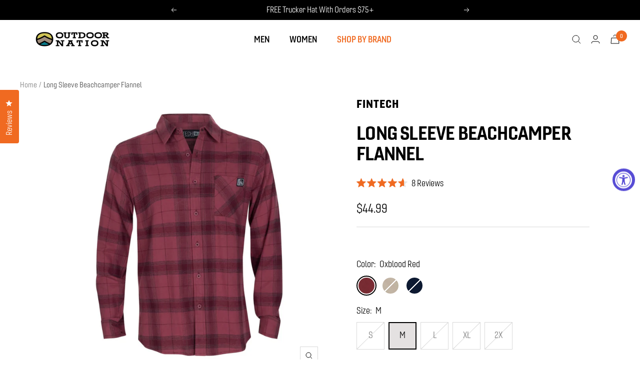

--- FILE ---
content_type: text/html; charset=utf-8
request_url: https://outdoornation.com/products/fintech-mens-ls-beachcamper-flannel
body_size: 82162
content:
<!doctype html>
<!-- Google Tag Manager -->
<script>(function(w,d,s,l,i){w[l]=w[l]||[];w[l].push({'gtm.start':
new Date().getTime(),event:'gtm.js'});var f=d.getElementsByTagName(s)[0],
j=d.createElement(s),dl=l!='dataLayer'?'&l='+l:'';j.async=true;j.src=
'https://www.googletagmanager.com/gtm.js?id='+i+dl;f.parentNode.insertBefore(j,f);
})(window,document,'script','dataLayer','GTM-KWTZ3FMH');</script>
<!-- End Google Tag Manager -->
<!-- Midas.Digital - eCommerce Data Layer - START -->
  
  <script>
    document.addEventListener('DOMContentLoaded', () => {
 
    const mdCurrency = "USD";

    function moneyStringToNumber(moneyString) {
        return Number(moneyString.replace(/[^0-9-]+/g,"")) / 100.0;
    }

    console.log("current template", 'product.fintech-product');// PRODUCT PAGE


    window.dataLayer.push({
        'event': 'view_item',
        'ecomm_page_type': 'product.fintech-product',
        'user': {
            'type': '{USERTYPE}'
        },
        'currency': mdCurrency,
        'value': moneyStringToNumber("4499"), //number, should not be in ''
        'items': [
            {
                'item_parent_id': "8002351366460",
                'item_id': "43986015322428",
                'item_name': "Long Sleeve Beachcamper Flannel",
                // The Shopify API does not return some of those fields:
                // see https://shopify.dev/docs/api/ajax#get-product
//                'index': { POSITION ON THE PAGE },    //number, should not be in ''
                'item_brand': "Fintech",
								'item_category': 'Button Downs',//                'item_list_id': '{PAGE ID}',
//                'item_list_name': '{PAGE NAME}',
                    "sku": "FMLFBC-9100-641-M",
                'item_variant_id': '43986015322428',
                'item_variant_title': "Oxblood Red \/ S",
                'price': moneyStringToNumber("4499"),                      //number, should not be in ''
                // What does "quantity" mean here? We're viewing a product, not adding it to the cart.
//                'quantity': 1                       //number, should not be in ''
            }
        ]
    });



// COLLECTION


// ADD TO CART

window.dataLayer = window.dataLayer || [];
async function addedToCart() {
    const cart = await fetch(window.Shopify.routes.root + "cart.js").then(resp => resp.json());
    console.log("cart", cart);
    window.dataLayer.push({
        'event': 'add_to_cart',
        'ecomm_page_type': 'product.fintech-product',
        'user': {
            'type': '{USERTYPE}'
        },
        'currency': mdCurrency,
        'value': cart.total_price / 100,                         
        'items': 
            cart.items.map((item, index) => {
                return {
                    'item_parent_id': item.product_id,
                    'item_name': item.product_title,
                    'index': index, 
                    'item_brand': item.vendor,'item_category': item.product_type,
                    'item_id': item.variant_id,
                    'sku': item.sku,
                    'price': item.final_price / 100, 
                    'quantity': item.quantity 
                }
            })
    });
}
// call addedToCart when the add to cart button is clicked

 var addToCartButton = document.querySelector(".add-to-cart");

if(addToCartButton) {
    addToCartButton.addEventListener("click", function () {
        addedToCart();
    });
} 
   
 (function () {
    var d = XMLHttpRequest.prototype.send;
    XMLHttpRequest.prototype.send = function () {
        this.addEventListener("load", function (event) {
            if (event.target._url === "/cart/add" || event.target._url === "/cart/add.js") {
                addedToCart();
            }
        });
        return d.apply(this, arguments);
    }
    const mdOldFetch = window.fetch;
  

    fetch = (url, options) => {

        console.log("Fetch", url, options);

        if (url === "/cart/add" || url === "/cart/add.js") {
            return new Promise((resolve, reject) => {
                const res = mdOldFetch(url, options);
                res.then(() => {
                    addedToCart();
                });
                resolve(res);
            });
        }
        return mdOldFetch(url, options);
    }
})(); 


// SITE SEARCH
    window.dataLayer = window.dataLayer || [];

    const MONKEYS_SEARCH_QUERY_PARAM = "q";
    if (new URLSearchParams(window.location.search).has(MONKEYS_SEARCH_QUERY_PARAM)) {
        window.dataLayer.push({
            'event': 'site_search',
            'search_term': new URLSearchParams(window.location.search).get(MONKEYS_SEARCH_QUERY_PARAM)
        });
    }

// NEWSLETTER SUBSCRIBE 
window.dataLayer = window.dataLayer || [];

window.addEventListener("load", () => {

const MONKEYS_SUBSCRIBE_BUTTON_TEXTS = [
    "Abonnieren",
		"senden",
		"eintragen",
		"subscribe",
]
.map(text => text.toLowerCase());

// search for buttons including that text
const subscribeButtons = [...document.querySelectorAll("button, input[type='submit'], input[type='button']")]
    .filter(button => {
        return MONKEYS_SUBSCRIBE_BUTTON_TEXTS.includes(button.innerText.toLowerCase()) || MONKEYS_SUBSCRIBE_BUTTON_TEXTS.includes(button.innerHTML.toLowerCase()) || MONKEYS_SUBSCRIBE_BUTTON_TEXTS.includes(button.value.toLowerCase());
    });

// add click event listener to each button
subscribeButtons.forEach(button => {
    button.addEventListener("click", () => {
        console.debug("Click");
        window.dataLayer.push({
            'event': 'newsletter_subscribe'
        });
    });
});

});
}); // end DOMContentLoaded
</script>
<html class="no-js" lang="en" dir="ltr">
  <head>
       










<link rel='preconnect dns-prefetch' href='https://api.config-security.com/' crossorigin />
<link rel='preconnect dns-prefetch' href='https://conf.config-security.com/' crossorigin />
<link rel='preconnect dns-prefetch' href='https://whale.camera/' crossorigin />
<script>
/* >> TriplePixel :: start*/
window.TriplePixelData={TripleName:"outdoor-nation-2022.myshopify.com",ver:"2.12",plat:"SHOPIFY",isHeadless:false},function(W,H,A,L,E,_,B,N){function O(U,T,P,H,R){void 0===R&&(R=!1),H=new XMLHttpRequest,P?(H.open("POST",U,!0),H.setRequestHeader("Content-Type","text/plain")):H.open("GET",U,!0),H.send(JSON.stringify(P||{})),H.onreadystatechange=function(){4===H.readyState&&200===H.status?(R=H.responseText,U.includes(".txt")?eval(R):P||(N[B]=R)):(299<H.status||H.status<200)&&T&&!R&&(R=!0,O(U,T-1,P))}}if(N=window,!N[H+"sn"]){N[H+"sn"]=1,L=function(){return Date.now().toString(36)+"_"+Math.random().toString(36)};try{A.setItem(H,1+(0|A.getItem(H)||0)),(E=JSON.parse(A.getItem(H+"U")||"[]")).push({u:location.href,r:document.referrer,t:Date.now(),id:L()}),A.setItem(H+"U",JSON.stringify(E))}catch(e){}var i,m,p;A.getItem('"!nC`')||(_=A,A=N,A[H]||(E=A[H]=function(t,e,a){return void 0===a&&(a=[]),"State"==t?E.s:(W=L(),(E._q=E._q||[]).push([W,t,e].concat(a)),W)},E.s="Installed",E._q=[],E.ch=W,B="configSecurityConfModel",N[B]=1,O("https://conf.config-security.com/model",5),i=L(),m=A[atob("c2NyZWVu")],_.setItem("di_pmt_wt",i),p={id:i,action:"profile",avatar:_.getItem("auth-security_rand_salt_"),time:m[atob("d2lkdGg=")]+":"+m[atob("aGVpZ2h0")],host:A.TriplePixelData.TripleName,plat:A.TriplePixelData.plat,url:window.location.href,ref:document.referrer,ver:A.TriplePixelData.ver},O("https://api.config-security.com/event",5,p),O("https://whale.camera/live/dot.txt",5)))}}("","TriplePixel",localStorage);
/* << TriplePixel :: end*/
</script>


<!-- Google tag (gtag.js) -->
<script async src="https://www.googletagmanager.com/gtag/js?id=AW-808854157"></script>
<script>
  window.dataLayer = window.dataLayer || [];
  function gtag(){dataLayer.push(arguments);}
  gtag('js', new Date());

  gtag('config', 'AW-808854157');
</script>


    
<!-- Google tag (gtag.js) -->
<script async src="https://www.googletagmanager.com/gtag/js?id=AW-808819758"></script>
<script>
  window.dataLayer = window.dataLayer || [];
  function gtag(){dataLayer.push(arguments);}
  gtag('js', new Date());

  gtag('config', 'AW-808819758');
</script>

    
    <meta name="google-site-verification" content="JEdOKIEAgw9dCEVsnNaVLYk_yYBlhwxXDBmBFoh-TYg" />
    
<!-- Google tag (gtag.js) -->
    <script async src="https://www.googletagmanager.com/gtag/js?id=G-26WZD32DB0"></script>
    <script>
      window.dataLayer = window.dataLayer || [];
      function gtag(){dataLayer.push(arguments);}
      gtag('js', new Date());
    
      gtag('config', 'G-26WZD32DB0');
    </script>
 <!-- Google Tag Manager (noscript) -->
<noscript><iframe src="https://www.googletagmanager.com/ns.html?id=GTM-KWTZ3FMH"
height="0" width="0" style="display:none;visibility:hidden"></iframe></noscript>
<!-- End Google Tag Manager (noscript) -->
<!-- Lucky Orange Heatmap tag -->
<script async defer src="https://tools.luckyorange.com/core/lo.js?site-id=d5a6d67d">
</script>

<!-- Hotjar Tracking Code for https://outdoornation.com -->
<script>
    (function(h,o,t,j,a,r){
        h.hj=h.hj||function(){(h.hj.q=h.hj.q||[]).push(arguments)};
        h._hjSettings={hjid:3545835,hjsv:6};
        a=o.getElementsByTagName('head')[0];
        r=o.createElement('script');r.async=1;
        r.src=t+h._hjSettings.hjid+j+h._hjSettings.hjsv;
        a.appendChild(r);
    })(window,document,'https://static.hotjar.com/c/hotjar-','.js?sv=');
</script>
    
    
  
	<link rel="stylesheet" href="https://size-charts-relentless.herokuapp.com/css/size-charts-relentless.css" />
	<script>
	var sizeChartsRelentless = window.sizeChartsRelentless || {};
	sizeChartsRelentless.product = {"id":8002351366460,"title":"Long Sleeve Beachcamper Flannel","handle":"fintech-mens-ls-beachcamper-flannel","description":"\u003cp\u003e \u003c\/p\u003e\n\u003cp\u003eCrafted with a brushed midweight cotton, this tailored fit flannel features the durability and comfort for any outdoor activity.  A single chest pocket gives it sleek modern styling and the double button cuff gives you the ability to easily roll up or adjust the sleeve opening.\u003c\/p\u003e\n\u003cul\u003e\n\u003cli\u003eTailored Fit (Size Up)\u003c\/li\u003e\n\u003cli\u003e145 GSM\u003c\/li\u003e\n\u003cli\u003eYarn Dyed Plaid\u003cbr\u003e\n\u003c\/li\u003e\n\u003cli\u003e100% Cotton\u003c\/li\u003e\n\u003c\/ul\u003e","published_at":"2022-11-11T13:52:50-05:00","created_at":"2022-11-11T13:53:16-05:00","vendor":"Fintech","type":"Button Downs","tags":["_ALLMEN","_BUTTON_DOWN_SHIRT","_featuredBestSellers","_FINALSALE","_FINTECH_MEN","_FINTECH_STEAL","_FLANNELS","_FLEECE_OUTERWEAR","_MENS","_MENS_BUTTON DOWN","_MENS_CLOTHING","_MENS_TOPS","_ONSITE","_OUTDOOR","_OUTDOORSMAN","_WOVEN","BF","Fall Deals","fintech"],"price":4499,"price_min":4499,"price_max":4499,"available":true,"price_varies":false,"compare_at_price":4499,"compare_at_price_min":4499,"compare_at_price_max":4499,"compare_at_price_varies":false,"variants":[{"id":43986015322428,"title":"Oxblood Red \/ S","option1":"Oxblood Red","option2":"S","option3":null,"sku":"FMLFBC-9100-641-S","requires_shipping":true,"taxable":true,"featured_image":{"id":40134746865980,"product_id":8002351366460,"position":1,"created_at":"2023-01-03T16:37:45-05:00","updated_at":"2024-07-08T11:39:21-04:00","alt":null,"width":1080,"height":1080,"src":"\/\/outdoornation.com\/cdn\/shop\/products\/FMLFBC9100-641-FRONT.jpg?v=1720453161","variant_ids":[43986015322428,43986015355196,43986015387964,43986015420732,43986015453500]},"available":false,"name":"Long Sleeve Beachcamper Flannel - Oxblood Red \/ S","public_title":"Oxblood Red \/ S","options":["Oxblood Red","S"],"price":4499,"weight":0,"compare_at_price":4499,"inventory_management":"shopify","barcode":null,"featured_media":{"alt":null,"id":32467705004348,"position":1,"preview_image":{"aspect_ratio":1.0,"height":1080,"width":1080,"src":"\/\/outdoornation.com\/cdn\/shop\/products\/FMLFBC9100-641-FRONT.jpg?v=1720453161"}},"requires_selling_plan":false,"selling_plan_allocations":[],"quantity_rule":{"min":1,"max":null,"increment":1}},{"id":43986015355196,"title":"Oxblood Red \/ M","option1":"Oxblood Red","option2":"M","option3":null,"sku":"FMLFBC-9100-641-M","requires_shipping":true,"taxable":true,"featured_image":{"id":40134746865980,"product_id":8002351366460,"position":1,"created_at":"2023-01-03T16:37:45-05:00","updated_at":"2024-07-08T11:39:21-04:00","alt":null,"width":1080,"height":1080,"src":"\/\/outdoornation.com\/cdn\/shop\/products\/FMLFBC9100-641-FRONT.jpg?v=1720453161","variant_ids":[43986015322428,43986015355196,43986015387964,43986015420732,43986015453500]},"available":true,"name":"Long Sleeve Beachcamper Flannel - Oxblood Red \/ M","public_title":"Oxblood Red \/ M","options":["Oxblood Red","M"],"price":4499,"weight":0,"compare_at_price":4499,"inventory_management":"shopify","barcode":null,"featured_media":{"alt":null,"id":32467705004348,"position":1,"preview_image":{"aspect_ratio":1.0,"height":1080,"width":1080,"src":"\/\/outdoornation.com\/cdn\/shop\/products\/FMLFBC9100-641-FRONT.jpg?v=1720453161"}},"requires_selling_plan":false,"selling_plan_allocations":[],"quantity_rule":{"min":1,"max":null,"increment":1}},{"id":43986015387964,"title":"Oxblood Red \/ L","option1":"Oxblood Red","option2":"L","option3":null,"sku":"FMLFBC-9100-641-L","requires_shipping":true,"taxable":true,"featured_image":{"id":40134746865980,"product_id":8002351366460,"position":1,"created_at":"2023-01-03T16:37:45-05:00","updated_at":"2024-07-08T11:39:21-04:00","alt":null,"width":1080,"height":1080,"src":"\/\/outdoornation.com\/cdn\/shop\/products\/FMLFBC9100-641-FRONT.jpg?v=1720453161","variant_ids":[43986015322428,43986015355196,43986015387964,43986015420732,43986015453500]},"available":false,"name":"Long Sleeve Beachcamper Flannel - Oxblood Red \/ L","public_title":"Oxblood Red \/ L","options":["Oxblood Red","L"],"price":4499,"weight":0,"compare_at_price":4499,"inventory_management":"shopify","barcode":null,"featured_media":{"alt":null,"id":32467705004348,"position":1,"preview_image":{"aspect_ratio":1.0,"height":1080,"width":1080,"src":"\/\/outdoornation.com\/cdn\/shop\/products\/FMLFBC9100-641-FRONT.jpg?v=1720453161"}},"requires_selling_plan":false,"selling_plan_allocations":[],"quantity_rule":{"min":1,"max":null,"increment":1}},{"id":43986015420732,"title":"Oxblood Red \/ XL","option1":"Oxblood Red","option2":"XL","option3":null,"sku":"FMLFBC-9100-641-XL","requires_shipping":true,"taxable":true,"featured_image":{"id":40134746865980,"product_id":8002351366460,"position":1,"created_at":"2023-01-03T16:37:45-05:00","updated_at":"2024-07-08T11:39:21-04:00","alt":null,"width":1080,"height":1080,"src":"\/\/outdoornation.com\/cdn\/shop\/products\/FMLFBC9100-641-FRONT.jpg?v=1720453161","variant_ids":[43986015322428,43986015355196,43986015387964,43986015420732,43986015453500]},"available":false,"name":"Long Sleeve Beachcamper Flannel - Oxblood Red \/ XL","public_title":"Oxblood Red \/ XL","options":["Oxblood Red","XL"],"price":4499,"weight":0,"compare_at_price":4499,"inventory_management":"shopify","barcode":null,"featured_media":{"alt":null,"id":32467705004348,"position":1,"preview_image":{"aspect_ratio":1.0,"height":1080,"width":1080,"src":"\/\/outdoornation.com\/cdn\/shop\/products\/FMLFBC9100-641-FRONT.jpg?v=1720453161"}},"requires_selling_plan":false,"selling_plan_allocations":[],"quantity_rule":{"min":1,"max":null,"increment":1}},{"id":43986015453500,"title":"Oxblood Red \/ 2X","option1":"Oxblood Red","option2":"2X","option3":null,"sku":"FMLFBC-9100-641-2X","requires_shipping":true,"taxable":true,"featured_image":{"id":40134746865980,"product_id":8002351366460,"position":1,"created_at":"2023-01-03T16:37:45-05:00","updated_at":"2024-07-08T11:39:21-04:00","alt":null,"width":1080,"height":1080,"src":"\/\/outdoornation.com\/cdn\/shop\/products\/FMLFBC9100-641-FRONT.jpg?v=1720453161","variant_ids":[43986015322428,43986015355196,43986015387964,43986015420732,43986015453500]},"available":false,"name":"Long Sleeve Beachcamper Flannel - Oxblood Red \/ 2X","public_title":"Oxblood Red \/ 2X","options":["Oxblood Red","2X"],"price":4499,"weight":0,"compare_at_price":4499,"inventory_management":"shopify","barcode":null,"featured_media":{"alt":null,"id":32467705004348,"position":1,"preview_image":{"aspect_ratio":1.0,"height":1080,"width":1080,"src":"\/\/outdoornation.com\/cdn\/shop\/products\/FMLFBC9100-641-FRONT.jpg?v=1720453161"}},"requires_selling_plan":false,"selling_plan_allocations":[],"quantity_rule":{"min":1,"max":null,"increment":1}},{"id":43986015486268,"title":"Humus \/ S","option1":"Humus","option2":"S","option3":null,"sku":"FMLFBC-9100-290-S","requires_shipping":true,"taxable":true,"featured_image":{"id":40134746603836,"product_id":8002351366460,"position":6,"created_at":"2023-01-03T16:37:44-05:00","updated_at":"2024-07-08T11:39:21-04:00","alt":null,"width":1080,"height":1080,"src":"\/\/outdoornation.com\/cdn\/shop\/products\/FMLFBC9100-290-FRONT.jpg?v=1720453161","variant_ids":[43986015486268,43986015519036,43986015551804,43986015584572,43986015617340]},"available":false,"name":"Long Sleeve Beachcamper Flannel - Humus \/ S","public_title":"Humus \/ S","options":["Humus","S"],"price":4499,"weight":0,"compare_at_price":4499,"inventory_management":"shopify","barcode":null,"featured_media":{"alt":null,"id":32467704709436,"position":6,"preview_image":{"aspect_ratio":1.0,"height":1080,"width":1080,"src":"\/\/outdoornation.com\/cdn\/shop\/products\/FMLFBC9100-290-FRONT.jpg?v=1720453161"}},"requires_selling_plan":false,"selling_plan_allocations":[],"quantity_rule":{"min":1,"max":null,"increment":1}},{"id":43986015519036,"title":"Humus \/ M","option1":"Humus","option2":"M","option3":null,"sku":"FMLFBC-9100-290-M","requires_shipping":true,"taxable":true,"featured_image":{"id":40134746603836,"product_id":8002351366460,"position":6,"created_at":"2023-01-03T16:37:44-05:00","updated_at":"2024-07-08T11:39:21-04:00","alt":null,"width":1080,"height":1080,"src":"\/\/outdoornation.com\/cdn\/shop\/products\/FMLFBC9100-290-FRONT.jpg?v=1720453161","variant_ids":[43986015486268,43986015519036,43986015551804,43986015584572,43986015617340]},"available":false,"name":"Long Sleeve Beachcamper Flannel - Humus \/ M","public_title":"Humus \/ M","options":["Humus","M"],"price":4499,"weight":0,"compare_at_price":4499,"inventory_management":"shopify","barcode":null,"featured_media":{"alt":null,"id":32467704709436,"position":6,"preview_image":{"aspect_ratio":1.0,"height":1080,"width":1080,"src":"\/\/outdoornation.com\/cdn\/shop\/products\/FMLFBC9100-290-FRONT.jpg?v=1720453161"}},"requires_selling_plan":false,"selling_plan_allocations":[],"quantity_rule":{"min":1,"max":null,"increment":1}},{"id":43986015551804,"title":"Humus \/ L","option1":"Humus","option2":"L","option3":null,"sku":"FMLFBC-9100-290-L","requires_shipping":true,"taxable":true,"featured_image":{"id":40134746603836,"product_id":8002351366460,"position":6,"created_at":"2023-01-03T16:37:44-05:00","updated_at":"2024-07-08T11:39:21-04:00","alt":null,"width":1080,"height":1080,"src":"\/\/outdoornation.com\/cdn\/shop\/products\/FMLFBC9100-290-FRONT.jpg?v=1720453161","variant_ids":[43986015486268,43986015519036,43986015551804,43986015584572,43986015617340]},"available":false,"name":"Long Sleeve Beachcamper Flannel - Humus \/ L","public_title":"Humus \/ L","options":["Humus","L"],"price":4499,"weight":0,"compare_at_price":4499,"inventory_management":"shopify","barcode":null,"featured_media":{"alt":null,"id":32467704709436,"position":6,"preview_image":{"aspect_ratio":1.0,"height":1080,"width":1080,"src":"\/\/outdoornation.com\/cdn\/shop\/products\/FMLFBC9100-290-FRONT.jpg?v=1720453161"}},"requires_selling_plan":false,"selling_plan_allocations":[],"quantity_rule":{"min":1,"max":null,"increment":1}},{"id":43986015584572,"title":"Humus \/ XL","option1":"Humus","option2":"XL","option3":null,"sku":"FMLFBC-9100-290-XL","requires_shipping":true,"taxable":true,"featured_image":{"id":40134746603836,"product_id":8002351366460,"position":6,"created_at":"2023-01-03T16:37:44-05:00","updated_at":"2024-07-08T11:39:21-04:00","alt":null,"width":1080,"height":1080,"src":"\/\/outdoornation.com\/cdn\/shop\/products\/FMLFBC9100-290-FRONT.jpg?v=1720453161","variant_ids":[43986015486268,43986015519036,43986015551804,43986015584572,43986015617340]},"available":false,"name":"Long Sleeve Beachcamper Flannel - Humus \/ XL","public_title":"Humus \/ XL","options":["Humus","XL"],"price":4499,"weight":0,"compare_at_price":4499,"inventory_management":"shopify","barcode":null,"featured_media":{"alt":null,"id":32467704709436,"position":6,"preview_image":{"aspect_ratio":1.0,"height":1080,"width":1080,"src":"\/\/outdoornation.com\/cdn\/shop\/products\/FMLFBC9100-290-FRONT.jpg?v=1720453161"}},"requires_selling_plan":false,"selling_plan_allocations":[],"quantity_rule":{"min":1,"max":null,"increment":1}},{"id":43986015617340,"title":"Humus \/ 2X","option1":"Humus","option2":"2X","option3":null,"sku":"FMLFBC-9100-290-2X","requires_shipping":true,"taxable":true,"featured_image":{"id":40134746603836,"product_id":8002351366460,"position":6,"created_at":"2023-01-03T16:37:44-05:00","updated_at":"2024-07-08T11:39:21-04:00","alt":null,"width":1080,"height":1080,"src":"\/\/outdoornation.com\/cdn\/shop\/products\/FMLFBC9100-290-FRONT.jpg?v=1720453161","variant_ids":[43986015486268,43986015519036,43986015551804,43986015584572,43986015617340]},"available":false,"name":"Long Sleeve Beachcamper Flannel - Humus \/ 2X","public_title":"Humus \/ 2X","options":["Humus","2X"],"price":4499,"weight":0,"compare_at_price":4499,"inventory_management":"shopify","barcode":null,"featured_media":{"alt":null,"id":32467704709436,"position":6,"preview_image":{"aspect_ratio":1.0,"height":1080,"width":1080,"src":"\/\/outdoornation.com\/cdn\/shop\/products\/FMLFBC9100-290-FRONT.jpg?v=1720453161"}},"requires_selling_plan":false,"selling_plan_allocations":[],"quantity_rule":{"min":1,"max":null,"increment":1}},{"id":51678248862012,"title":"Dress Blues \/ S","option1":"Dress Blues","option2":"S","option3":null,"sku":"FMLFBC-9100-480-S","requires_shipping":true,"taxable":true,"featured_image":{"id":51462870860092,"product_id":8002351366460,"position":12,"created_at":"2025-05-07T11:41:09-04:00","updated_at":"2025-05-07T11:41:11-04:00","alt":null,"width":1280,"height":853,"src":"\/\/outdoornation.com\/cdn\/shop\/files\/DSC01404Large.jpg?v=1746632471","variant_ids":[51678248862012,51678248894780,51678248927548,51678248960316,51678248993084]},"available":false,"name":"Long Sleeve Beachcamper Flannel - Dress Blues \/ S","public_title":"Dress Blues \/ S","options":["Dress Blues","S"],"price":4499,"weight":0,"compare_at_price":4499,"inventory_management":"shopify","barcode":"","featured_media":{"alt":null,"id":42748957884732,"position":12,"preview_image":{"aspect_ratio":1.501,"height":853,"width":1280,"src":"\/\/outdoornation.com\/cdn\/shop\/files\/DSC01404Large.jpg?v=1746632471"}},"requires_selling_plan":false,"selling_plan_allocations":[],"quantity_rule":{"min":1,"max":null,"increment":1}},{"id":51678248894780,"title":"Dress Blues \/ M","option1":"Dress Blues","option2":"M","option3":null,"sku":"FMLFBC-9100-480-M","requires_shipping":true,"taxable":true,"featured_image":{"id":51462870860092,"product_id":8002351366460,"position":12,"created_at":"2025-05-07T11:41:09-04:00","updated_at":"2025-05-07T11:41:11-04:00","alt":null,"width":1280,"height":853,"src":"\/\/outdoornation.com\/cdn\/shop\/files\/DSC01404Large.jpg?v=1746632471","variant_ids":[51678248862012,51678248894780,51678248927548,51678248960316,51678248993084]},"available":false,"name":"Long Sleeve Beachcamper Flannel - Dress Blues \/ M","public_title":"Dress Blues \/ M","options":["Dress Blues","M"],"price":4499,"weight":0,"compare_at_price":4499,"inventory_management":"shopify","barcode":"","featured_media":{"alt":null,"id":42748957884732,"position":12,"preview_image":{"aspect_ratio":1.501,"height":853,"width":1280,"src":"\/\/outdoornation.com\/cdn\/shop\/files\/DSC01404Large.jpg?v=1746632471"}},"requires_selling_plan":false,"selling_plan_allocations":[],"quantity_rule":{"min":1,"max":null,"increment":1}},{"id":51678248927548,"title":"Dress Blues \/ L","option1":"Dress Blues","option2":"L","option3":null,"sku":"FMLFBC-9100-480-L","requires_shipping":true,"taxable":true,"featured_image":{"id":51462870860092,"product_id":8002351366460,"position":12,"created_at":"2025-05-07T11:41:09-04:00","updated_at":"2025-05-07T11:41:11-04:00","alt":null,"width":1280,"height":853,"src":"\/\/outdoornation.com\/cdn\/shop\/files\/DSC01404Large.jpg?v=1746632471","variant_ids":[51678248862012,51678248894780,51678248927548,51678248960316,51678248993084]},"available":false,"name":"Long Sleeve Beachcamper Flannel - Dress Blues \/ L","public_title":"Dress Blues \/ L","options":["Dress Blues","L"],"price":4499,"weight":0,"compare_at_price":4499,"inventory_management":"shopify","barcode":"","featured_media":{"alt":null,"id":42748957884732,"position":12,"preview_image":{"aspect_ratio":1.501,"height":853,"width":1280,"src":"\/\/outdoornation.com\/cdn\/shop\/files\/DSC01404Large.jpg?v=1746632471"}},"requires_selling_plan":false,"selling_plan_allocations":[],"quantity_rule":{"min":1,"max":null,"increment":1}},{"id":51678248960316,"title":"Dress Blues \/ XL","option1":"Dress Blues","option2":"XL","option3":null,"sku":"FMLFBC-9100-480-XL","requires_shipping":true,"taxable":true,"featured_image":{"id":51462870860092,"product_id":8002351366460,"position":12,"created_at":"2025-05-07T11:41:09-04:00","updated_at":"2025-05-07T11:41:11-04:00","alt":null,"width":1280,"height":853,"src":"\/\/outdoornation.com\/cdn\/shop\/files\/DSC01404Large.jpg?v=1746632471","variant_ids":[51678248862012,51678248894780,51678248927548,51678248960316,51678248993084]},"available":false,"name":"Long Sleeve Beachcamper Flannel - Dress Blues \/ XL","public_title":"Dress Blues \/ XL","options":["Dress Blues","XL"],"price":4499,"weight":0,"compare_at_price":4499,"inventory_management":"shopify","barcode":"","featured_media":{"alt":null,"id":42748957884732,"position":12,"preview_image":{"aspect_ratio":1.501,"height":853,"width":1280,"src":"\/\/outdoornation.com\/cdn\/shop\/files\/DSC01404Large.jpg?v=1746632471"}},"requires_selling_plan":false,"selling_plan_allocations":[],"quantity_rule":{"min":1,"max":null,"increment":1}},{"id":51678248993084,"title":"Dress Blues \/ 2X","option1":"Dress Blues","option2":"2X","option3":null,"sku":"FMLFBC-9100-480-2X","requires_shipping":true,"taxable":true,"featured_image":{"id":51462870860092,"product_id":8002351366460,"position":12,"created_at":"2025-05-07T11:41:09-04:00","updated_at":"2025-05-07T11:41:11-04:00","alt":null,"width":1280,"height":853,"src":"\/\/outdoornation.com\/cdn\/shop\/files\/DSC01404Large.jpg?v=1746632471","variant_ids":[51678248862012,51678248894780,51678248927548,51678248960316,51678248993084]},"available":false,"name":"Long Sleeve Beachcamper Flannel - Dress Blues \/ 2X","public_title":"Dress Blues \/ 2X","options":["Dress Blues","2X"],"price":4499,"weight":0,"compare_at_price":4499,"inventory_management":"shopify","barcode":"","featured_media":{"alt":null,"id":42748957884732,"position":12,"preview_image":{"aspect_ratio":1.501,"height":853,"width":1280,"src":"\/\/outdoornation.com\/cdn\/shop\/files\/DSC01404Large.jpg?v=1746632471"}},"requires_selling_plan":false,"selling_plan_allocations":[],"quantity_rule":{"min":1,"max":null,"increment":1}}],"images":["\/\/outdoornation.com\/cdn\/shop\/products\/FMLFBC9100-641-FRONT.jpg?v=1720453161","\/\/outdoornation.com\/cdn\/shop\/products\/FMLFBC9100-641-SIDE.jpg?v=1720453161","\/\/outdoornation.com\/cdn\/shop\/products\/FMLFBC9100-641-BACK.jpg?v=1720453161","\/\/outdoornation.com\/cdn\/shop\/products\/FMLFBC9100-641_3_f941bcc8-f9d7-4ffd-80d9-52ca25d52e64.jpg?v=1720453161","\/\/outdoornation.com\/cdn\/shop\/products\/FMLFBC9100-641_4_38913e48-170e-4c5c-854c-1b04528c64aa.jpg?v=1720453161","\/\/outdoornation.com\/cdn\/shop\/products\/FMLFBC9100-290-FRONT.jpg?v=1720453161","\/\/outdoornation.com\/cdn\/shop\/products\/FMLFBC9100-290-SIDE.jpg?v=1720453161","\/\/outdoornation.com\/cdn\/shop\/products\/FMLFBC9100-290-BACK.jpg?v=1720453161","\/\/outdoornation.com\/cdn\/shop\/products\/FMLFBC9100-070_3_94ddc8d2-5ac1-4983-ab2e-c1b756525697.jpg?v=1706313213","\/\/outdoornation.com\/cdn\/shop\/products\/FMLFBC9100-070_4_8edd838c-5d75-4cf5-815f-7d1e2cfcf851.jpg?v=1706313213","\/\/outdoornation.com\/cdn\/shop\/files\/DSC01350Large.jpg?v=1746632471","\/\/outdoornation.com\/cdn\/shop\/files\/DSC01404Large.jpg?v=1746632471","\/\/outdoornation.com\/cdn\/shop\/files\/DSC01483Large.jpg?v=1746632471","\/\/outdoornation.com\/cdn\/shop\/files\/DSC01474Large.jpg?v=1746632471"],"featured_image":"\/\/outdoornation.com\/cdn\/shop\/products\/FMLFBC9100-641-FRONT.jpg?v=1720453161","options":["Color","Size"],"media":[{"alt":null,"id":32467705004348,"position":1,"preview_image":{"aspect_ratio":1.0,"height":1080,"width":1080,"src":"\/\/outdoornation.com\/cdn\/shop\/products\/FMLFBC9100-641-FRONT.jpg?v=1720453161"},"aspect_ratio":1.0,"height":1080,"media_type":"image","src":"\/\/outdoornation.com\/cdn\/shop\/products\/FMLFBC9100-641-FRONT.jpg?v=1720453161","width":1080},{"alt":null,"id":32467705037116,"position":2,"preview_image":{"aspect_ratio":1.0,"height":1080,"width":1080,"src":"\/\/outdoornation.com\/cdn\/shop\/products\/FMLFBC9100-641-SIDE.jpg?v=1720453161"},"aspect_ratio":1.0,"height":1080,"media_type":"image","src":"\/\/outdoornation.com\/cdn\/shop\/products\/FMLFBC9100-641-SIDE.jpg?v=1720453161","width":1080},{"alt":null,"id":32467704971580,"position":3,"preview_image":{"aspect_ratio":1.0,"height":1080,"width":1080,"src":"\/\/outdoornation.com\/cdn\/shop\/products\/FMLFBC9100-641-BACK.jpg?v=1720453161"},"aspect_ratio":1.0,"height":1080,"media_type":"image","src":"\/\/outdoornation.com\/cdn\/shop\/products\/FMLFBC9100-641-BACK.jpg?v=1720453161","width":1080},{"alt":null,"id":32302254981436,"position":4,"preview_image":{"aspect_ratio":1.0,"height":1080,"width":1080,"src":"\/\/outdoornation.com\/cdn\/shop\/products\/FMLFBC9100-641_3_f941bcc8-f9d7-4ffd-80d9-52ca25d52e64.jpg?v=1720453161"},"aspect_ratio":1.0,"height":1080,"media_type":"image","src":"\/\/outdoornation.com\/cdn\/shop\/products\/FMLFBC9100-641_3_f941bcc8-f9d7-4ffd-80d9-52ca25d52e64.jpg?v=1720453161","width":1080},{"alt":null,"id":32302255014204,"position":5,"preview_image":{"aspect_ratio":1.0,"height":1080,"width":1080,"src":"\/\/outdoornation.com\/cdn\/shop\/products\/FMLFBC9100-641_4_38913e48-170e-4c5c-854c-1b04528c64aa.jpg?v=1720453161"},"aspect_ratio":1.0,"height":1080,"media_type":"image","src":"\/\/outdoornation.com\/cdn\/shop\/products\/FMLFBC9100-641_4_38913e48-170e-4c5c-854c-1b04528c64aa.jpg?v=1720453161","width":1080},{"alt":null,"id":32467704709436,"position":6,"preview_image":{"aspect_ratio":1.0,"height":1080,"width":1080,"src":"\/\/outdoornation.com\/cdn\/shop\/products\/FMLFBC9100-290-FRONT.jpg?v=1720453161"},"aspect_ratio":1.0,"height":1080,"media_type":"image","src":"\/\/outdoornation.com\/cdn\/shop\/products\/FMLFBC9100-290-FRONT.jpg?v=1720453161","width":1080},{"alt":null,"id":32467704742204,"position":7,"preview_image":{"aspect_ratio":1.0,"height":1080,"width":1080,"src":"\/\/outdoornation.com\/cdn\/shop\/products\/FMLFBC9100-290-SIDE.jpg?v=1720453161"},"aspect_ratio":1.0,"height":1080,"media_type":"image","src":"\/\/outdoornation.com\/cdn\/shop\/products\/FMLFBC9100-290-SIDE.jpg?v=1720453161","width":1080},{"alt":null,"id":32467704676668,"position":8,"preview_image":{"aspect_ratio":1.0,"height":1080,"width":1080,"src":"\/\/outdoornation.com\/cdn\/shop\/products\/FMLFBC9100-290-BACK.jpg?v=1720453161"},"aspect_ratio":1.0,"height":1080,"media_type":"image","src":"\/\/outdoornation.com\/cdn\/shop\/products\/FMLFBC9100-290-BACK.jpg?v=1720453161","width":1080},{"alt":null,"id":32302254588220,"position":9,"preview_image":{"aspect_ratio":1.0,"height":1080,"width":1080,"src":"\/\/outdoornation.com\/cdn\/shop\/products\/FMLFBC9100-070_3_94ddc8d2-5ac1-4983-ab2e-c1b756525697.jpg?v=1706313213"},"aspect_ratio":1.0,"height":1080,"media_type":"image","src":"\/\/outdoornation.com\/cdn\/shop\/products\/FMLFBC9100-070_3_94ddc8d2-5ac1-4983-ab2e-c1b756525697.jpg?v=1706313213","width":1080},{"alt":null,"id":32302254653756,"position":10,"preview_image":{"aspect_ratio":1.0,"height":1080,"width":1080,"src":"\/\/outdoornation.com\/cdn\/shop\/products\/FMLFBC9100-070_4_8edd838c-5d75-4cf5-815f-7d1e2cfcf851.jpg?v=1706313213"},"aspect_ratio":1.0,"height":1080,"media_type":"image","src":"\/\/outdoornation.com\/cdn\/shop\/products\/FMLFBC9100-070_4_8edd838c-5d75-4cf5-815f-7d1e2cfcf851.jpg?v=1706313213","width":1080},{"alt":null,"id":42748957851964,"position":11,"preview_image":{"aspect_ratio":1.501,"height":853,"width":1280,"src":"\/\/outdoornation.com\/cdn\/shop\/files\/DSC01350Large.jpg?v=1746632471"},"aspect_ratio":1.501,"height":853,"media_type":"image","src":"\/\/outdoornation.com\/cdn\/shop\/files\/DSC01350Large.jpg?v=1746632471","width":1280},{"alt":null,"id":42748957884732,"position":12,"preview_image":{"aspect_ratio":1.501,"height":853,"width":1280,"src":"\/\/outdoornation.com\/cdn\/shop\/files\/DSC01404Large.jpg?v=1746632471"},"aspect_ratio":1.501,"height":853,"media_type":"image","src":"\/\/outdoornation.com\/cdn\/shop\/files\/DSC01404Large.jpg?v=1746632471","width":1280},{"alt":null,"id":42748957917500,"position":13,"preview_image":{"aspect_ratio":1.501,"height":853,"width":1280,"src":"\/\/outdoornation.com\/cdn\/shop\/files\/DSC01483Large.jpg?v=1746632471"},"aspect_ratio":1.501,"height":853,"media_type":"image","src":"\/\/outdoornation.com\/cdn\/shop\/files\/DSC01483Large.jpg?v=1746632471","width":1280},{"alt":null,"id":42748957950268,"position":14,"preview_image":{"aspect_ratio":1.501,"height":853,"width":1280,"src":"\/\/outdoornation.com\/cdn\/shop\/files\/DSC01474Large.jpg?v=1746632471"},"aspect_ratio":1.501,"height":853,"media_type":"image","src":"\/\/outdoornation.com\/cdn\/shop\/files\/DSC01474Large.jpg?v=1746632471","width":1280}],"requires_selling_plan":false,"selling_plan_groups":[],"content":"\u003cp\u003e \u003c\/p\u003e\n\u003cp\u003eCrafted with a brushed midweight cotton, this tailored fit flannel features the durability and comfort for any outdoor activity.  A single chest pocket gives it sleek modern styling and the double button cuff gives you the ability to easily roll up or adjust the sleeve opening.\u003c\/p\u003e\n\u003cul\u003e\n\u003cli\u003eTailored Fit (Size Up)\u003c\/li\u003e\n\u003cli\u003e145 GSM\u003c\/li\u003e\n\u003cli\u003eYarn Dyed Plaid\u003cbr\u003e\n\u003c\/li\u003e\n\u003cli\u003e100% Cotton\u003c\/li\u003e\n\u003c\/ul\u003e"};
	sizeChartsRelentless.productCollections = [{"id":511758500156,"handle":"2025-fall-closeout","updated_at":"2026-01-23T07:06:16-05:00","published_at":"2025-11-03T12:05:43-05:00","sort_order":"best-selling","template_suffix":"","published_scope":"global","title":"2025 Fall Closeout","body_html":""},{"id":456815477052,"handle":"all-1","title":"All","updated_at":"2026-01-25T07:05:32-05:00","body_html":"","published_at":"2023-07-05T16:42:06-04:00","sort_order":"created-desc","template_suffix":"all-2","disjunctive":false,"rules":[{"column":"variant_inventory","relation":"greater_than","condition":"0"}],"published_scope":"global"},{"id":510092443964,"handle":"all-men","title":"All Men","updated_at":"2026-01-24T07:05:52-05:00","body_html":"","published_at":"2025-09-18T10:20:53-04:00","sort_order":"best-selling","template_suffix":"","disjunctive":false,"rules":[{"column":"tag","relation":"equals","condition":"_ALLMEN"},{"column":"variant_inventory","relation":"greater_than","condition":"0"}],"published_scope":"global"},{"id":426169532732,"handle":"mens","title":"All Men's","updated_at":"2026-01-24T07:05:52-05:00","body_html":"","published_at":"2022-10-27T09:37:41-04:00","sort_order":"manual","template_suffix":"all-mens","disjunctive":false,"rules":[{"column":"tag","relation":"equals","condition":"_MENS"},{"column":"type","relation":"not_equals","condition":"Wholesale"},{"column":"variant_inventory","relation":"greater_than","condition":"0"}],"published_scope":"global"},{"id":438364602684,"handle":"all-mens-tops","title":"All Men's Tops","updated_at":"2026-01-23T07:06:16-05:00","body_html":"","published_at":"2023-02-12T11:16:23-05:00","sort_order":"manual","template_suffix":"mens-tops","disjunctive":false,"rules":[{"column":"tag","relation":"equals","condition":"_MENS_TOPS"},{"column":"type","relation":"not_equals","condition":"Wholesale"},{"column":"variant_inventory","relation":"greater_than","condition":"2"}],"published_scope":"global"},{"id":497960878396,"handle":"black-friday-deals-up-to-70-off","title":"Black Friday Up to 70% OFF","updated_at":"2026-01-25T07:05:32-05:00","body_html":"","published_at":"2024-11-07T23:30:08-05:00","sort_order":"alpha-asc","template_suffix":"all-2","disjunctive":true,"rules":[{"column":"tag","relation":"equals","condition":"Fall Deals"}],"published_scope":"web"},{"id":466553766204,"handle":"button-down-shirts","title":"Button Down Shirts","updated_at":"2026-01-23T07:06:16-05:00","body_html":"","published_at":"2023-09-14T18:17:33-04:00","sort_order":"manual","template_suffix":"button-down-shirts","disjunctive":false,"rules":[{"column":"tag","relation":"equals","condition":"_BUTTON_DOWN_SHIRT"},{"column":"type","relation":"not_equals","condition":"Wholesale"},{"column":"variant_inventory","relation":"greater_than","condition":"2"}],"published_scope":"global"},{"id":498629574972,"handle":"sale-up-to-70-off","title":"CLEARANCE SALE - Up to 70% off","updated_at":"2026-01-23T07:06:16-05:00","body_html":"","published_at":"2024-11-20T11:06:47-05:00","sort_order":"alpha-asc","template_suffix":"sale","disjunctive":false,"rules":[{"column":"tag","relation":"equals","condition":"_FINALSALE"}],"published_scope":"global"},{"id":497231298876,"handle":"fall-deals","title":"Fall Deals","updated_at":"2026-01-25T07:05:32-05:00","body_html":"","published_at":"2024-10-16T16:09:05-04:00","sort_order":"manual","template_suffix":"","disjunctive":false,"rules":[{"column":"tag","relation":"equals","condition":"Fall Deals"}],"published_scope":"global"},{"id":426092069180,"handle":"fintech","title":"Fintech","updated_at":"2026-01-24T07:05:52-05:00","body_html":"","published_at":"2022-10-26T09:24:41-04:00","sort_order":"manual","template_suffix":"fintech-collection","disjunctive":false,"rules":[{"column":"vendor","relation":"equals","condition":"Fintech"},{"column":"type","relation":"not_equals","condition":"Wholesale"},{"column":"variant_inventory","relation":"greater_than","condition":"2"}],"published_scope":"global"},{"id":427927994684,"handle":"fintech-shop-all","title":"Fintech Shop All","updated_at":"2026-01-24T07:05:52-05:00","body_html":"","published_at":"2022-11-15T15:15:36-05:00","sort_order":"manual","template_suffix":"fintech-collection","disjunctive":false,"rules":[{"column":"tag","relation":"equals","condition":"fintech"},{"column":"type","relation":"not_equals","condition":"Wholesale"}],"published_scope":"global"},{"id":472438767932,"handle":"fleece-outerwear","title":"Fleece \u0026 Outerwear","updated_at":"2026-01-23T07:06:16-05:00","body_html":"","published_at":"2023-11-08T18:38:27-05:00","sort_order":"manual","template_suffix":"no-header-one-cta-img","disjunctive":false,"rules":[{"column":"tag","relation":"equals","condition":"_FLEECE_OUTERWEAR"},{"column":"variant_inventory","relation":"greater_than","condition":"0"}],"published_scope":"global"},{"id":508561490236,"handle":"mens-clearance-hoodies-1","title":"Men's Clearance Hoodies","updated_at":"2026-01-22T07:06:18-05:00","body_html":"","published_at":"2025-07-31T11:13:50-04:00","sort_order":"best-selling","template_suffix":"all-hoodies","disjunctive":false,"rules":[{"column":"tag","relation":"equals","condition":"_FLEECE_OUTERWEAR"},{"column":"tag","relation":"equals","condition":"_FINALSALE"},{"column":"tag","relation":"equals","condition":"_MENS"}],"published_scope":"global"},{"id":509569761596,"handle":"mens-fall-deals","title":"Men's Fall Deals","updated_at":"2026-01-24T07:05:52-05:00","body_html":"","published_at":"2025-09-03T11:30:03-04:00","sort_order":"best-selling","template_suffix":"","disjunctive":false,"rules":[{"column":"tag","relation":"equals","condition":"Fall Deals"},{"column":"product_metafield_definition","relation":"equals","condition":"Men"}],"published_scope":"global"},{"id":509574709564,"handle":"mens-final-clearance","title":"Men's Final Clearance","updated_at":"2026-01-22T07:06:18-05:00","body_html":"","published_at":"2025-09-03T15:10:58-04:00","sort_order":"best-selling","template_suffix":"","disjunctive":false,"rules":[{"column":"tag","relation":"equals","condition":"_FINALSALE"},{"column":"tag","relation":"equals","condition":"_MENS"}],"published_scope":"global"},{"id":496125247804,"handle":"mens-fall-styles","updated_at":"2026-01-23T07:06:16-05:00","published_at":"2024-09-19T12:30:05-04:00","sort_order":"best-selling","template_suffix":"","published_scope":"global","title":"Men's Styles","body_html":"","image":{"created_at":"2024-09-19T13:11:04-04:00","alt":null,"width":1200,"height":487,"src":"\/\/outdoornation.com\/cdn\/shop\/collections\/FW24_ECOM_SEPT-MENS-HOME-PAGE-BANNER.webp?v=1726765864"}},{"id":509395566908,"handle":"mens-button-down","title":"Mens Button Down","updated_at":"2026-01-23T07:06:16-05:00","body_html":"","published_at":"2025-08-28T09:30:02-04:00","sort_order":"best-selling","template_suffix":"","disjunctive":false,"rules":[{"column":"tag","relation":"equals","condition":"_MENS_BUTTON DOWN"},{"column":"variant_inventory","relation":"greater_than","condition":"2"}],"published_scope":"global"},{"id":509397500220,"handle":"mens-clothing","title":"Mens Clothing","updated_at":"2026-01-24T07:05:52-05:00","body_html":"","published_at":"2025-08-28T10:39:25-04:00","sort_order":"best-selling","template_suffix":"","disjunctive":false,"rules":[{"column":"tag","relation":"equals","condition":"_MENS_CLOTHING"},{"column":"variant_inventory","relation":"greater_than","condition":"0"}],"published_scope":"global"},{"id":469355135292,"handle":"mens-tops","title":"Mens Tops","updated_at":"2026-01-23T07:06:16-05:00","body_html":"","published_at":"2023-10-04T16:15:47-04:00","sort_order":"manual","template_suffix":"","disjunctive":false,"rules":[{"column":"tag","relation":"equals","condition":"_MENS_TOPS"},{"column":"variant_inventory","relation":"greater_than","condition":"2"}],"published_scope":"global"},{"id":431349137724,"handle":"onsite","title":"Onsite","updated_at":"2026-01-24T07:05:52-05:00","body_html":"","published_at":"2022-12-26T17:21:22-05:00","sort_order":"manual","template_suffix":"","disjunctive":false,"rules":[{"column":"tag","relation":"equals","condition":"_ONSITE"},{"column":"type","relation":"not_equals","condition":"Wholesale"}],"published_scope":"global"},{"id":426170384700,"handle":"outdoor","title":"Outdoor","updated_at":"2026-01-24T07:05:52-05:00","body_html":"","published_at":"2022-10-27T09:45:11-04:00","sort_order":"price-desc","template_suffix":"","disjunctive":false,"rules":[{"column":"tag","relation":"equals","condition":"_OUTDOOR"},{"column":"type","relation":"not_equals","condition":"Wholesale"}],"published_scope":"global"},{"id":427183997244,"handle":"all","title":"SHOP ALL","updated_at":"2026-01-25T07:05:32-05:00","body_html":"","published_at":"2022-11-07T10:31:04-05:00","sort_order":"created-desc","template_suffix":"all-2","disjunctive":false,"rules":[{"column":"variant_inventory","relation":"greater_than","condition":"0"}],"published_scope":"global"},{"id":474797441340,"handle":"winter-top-picks","title":"Winter Top Picks","updated_at":"2026-01-23T07:06:16-05:00","body_html":"","published_at":"2023-12-14T14:08:03-05:00","sort_order":"best-selling","template_suffix":"","disjunctive":false,"rules":[{"column":"tag","relation":"equals","condition":"BF"},{"column":"variant_inventory","relation":"greater_than","condition":"0"}],"published_scope":"global"}];
	sizeChartsRelentless.metafield = {"charts":[{"id":"1","values":[["","",""],["","",""],["","",""],["","",""]],"title":"Men's Tops","descriptionTop":"<p><img src=\"https://cdn.shopify.com/s/files/1/0669/6425/9132/t/3/assets/scr-1-MENSTOPSSIZECHART1.jpg?v=1676312892\" alt=\"\" width=\"1658\" height=\"1054\" /></p>","descriptionBottom":"<p><img src=\"https://cdn.shopify.com/s/files/1/0669/6425/9132/t/3/assets/scr-1-MENSTOPSSIZECHART2.jpg?v=1676329651\" alt=\"\" width=\"1658\" height=\"954\" /></p>","conditions":[{"type":"tag","title":"_MENS_TOPS","id":""}]},{"id":"0","values":[[""]],"title":"Men's Bottoms","descriptionTop":"<p><img src=\"https://cdn.shopify.com/s/files/1/0669/6425/9132/t/3/assets/scr-0-MENSBOTTOMSSIZECHART1.jpg?v=1676312841\" alt=\"\" width=\"1658\" height=\"1054\" /></p>","descriptionBottom":"<p><img src=\"https://cdn.shopify.com/s/files/1/0669/6425/9132/t/3/assets/scr-0-MENSBOTTOMSSIZECHART2.jpg?v=1676329618\" alt=\"\" width=\"1658\" height=\"954\" /></p>","conditions":[{"type":"collection","title":"All Men's Bottoms","id":"438364307772"},{"type":"tag","title":"_MENS_BOTTOMS","id":""}]},{"id":"2","values":[["","",""],["","",""],["","",""],["","",""]],"title":"Womens' Bottoms","descriptionTop":"<p><img src=\"https://cdn.shopify.com/s/files/1/0669/6425/9132/t/3/assets/scr-2-WOMENSBOTTOMSSIZECHART1.jpg?v=1676312939\" alt=\"\" width=\"1658\" height=\"1054\" /></p>","descriptionBottom":"<p><img src=\"https://cdn.shopify.com/s/files/1/0669/6425/9132/t/3/assets/scr-2-WOMENSBOTTOMSSIZECHART2.jpg?v=1676312957\" alt=\"\" width=\"1658\" height=\"884\" /></p>","conditions":[{"type":"tag","title":"_WMNBOTTOMS","id":""},{"type":"collection","title":"All Women's Bottoms","id":"438364766524"}]},{"id":"3","values":[["","",""],["","",""],["","",""],["","",""]],"title":"Women's Tops","descriptionTop":"<p><img src=\"https://cdn.shopify.com/s/files/1/0669/6425/9132/t/3/assets/scr-3-WOMENSTOPSSIZECHART1.jpg?v=1676313063\" alt=\"\" width=\"1658\" height=\"1054\" /></p>","descriptionBottom":"<p><img src=\"https://cdn.shopify.com/s/files/1/0669/6425/9132/t/3/assets/scr-3-WOMENSTOPSSIZECHART2.jpg?v=1676313080\" alt=\"\" width=\"1658\" height=\"884\" /></p>","conditions":[{"type":"tag","title":"_WMNTOPS","id":""},{"type":"collection","title":"All Women's Tops","id":"438364832060"}]}],"buttonSize":"Medium","buttonPlacement":"above-add-to-cart"};
	
	</script>
	



    <meta charset="utf-8">
    <meta name="viewport" content="width=device-width, initial-scale=1.0, height=device-height, minimum-scale=1.0, maximum-scale=1.0">
    <meta name="theme-color" content="#ffffff">

    <title>Long Sleeve Beachcamper Flannel</title><meta name="description" content="  Crafted with a brushed midweight cotton, this tailored fit flannel features the durability and comfort for any outdoor activity.  A single chest pocket gives it sleek modern styling and the double button cuff gives you the ability to easily roll up or adjust the sleeve opening. Tailored Fit (Size Up) 145 GSM Yarn Dye"><link rel="canonical" href="https://outdoornation.com/products/fintech-mens-ls-beachcamper-flannel"><link rel="shortcut icon" href="//outdoornation.com/cdn/shop/files/Screenshot_2025-09-02_110050_96x96.png?v=1756825306" type="image/png"><link rel="preconnect" href="https://cdn.shopify.com">
    <link rel="dns-prefetch" href="https://productreviews.shopifycdn.com">
    <link rel="dns-prefetch" href="https://www.google-analytics.com">
    <link rel="stylesheet" href="https://use.typekit.net/sln4evq.css"><link rel="preconnect" href="https://fonts.shopifycdn.com" crossorigin><link rel="preload" as="style" href="//outdoornation.com/cdn/shop/t/38/assets/theme.css?v=71754422978438514061757336671">
    <link rel="preload" as="script" href="//outdoornation.com/cdn/shop/t/38/assets/vendor.js?v=31715688253868339281727464732">
    <link rel="preload" as="script" href="//outdoornation.com/cdn/shop/t/38/assets/theme.js?v=17333145393406864781727464732"><link rel="preload" as="fetch" href="/products/fintech-mens-ls-beachcamper-flannel.js" crossorigin>
      <link rel="preload" as="image" imagesizes="(max-width: 999px) calc(100vw - 48px), 640px" imagesrcset="//outdoornation.com/cdn/shop/products/FMLFBC9100-641-FRONT_400x.jpg?v=1720453161 400w, //outdoornation.com/cdn/shop/products/FMLFBC9100-641-FRONT_500x.jpg?v=1720453161 500w, //outdoornation.com/cdn/shop/products/FMLFBC9100-641-FRONT_600x.jpg?v=1720453161 600w, //outdoornation.com/cdn/shop/products/FMLFBC9100-641-FRONT_700x.jpg?v=1720453161 700w, //outdoornation.com/cdn/shop/products/FMLFBC9100-641-FRONT_800x.jpg?v=1720453161 800w, //outdoornation.com/cdn/shop/products/FMLFBC9100-641-FRONT_900x.jpg?v=1720453161 900w, //outdoornation.com/cdn/shop/products/FMLFBC9100-641-FRONT_1000x.jpg?v=1720453161 1000w, //outdoornation.com/cdn/shop/products/FMLFBC9100-641-FRONT_1080x.jpg?v=1720453161 1080w
"><link rel="preload" as="script" href="//outdoornation.com/cdn/shop/t/38/assets/flickity.js?v=176646718982628074891727464732"><meta property="og:type" content="product">
  <meta property="og:title" content="Long Sleeve Beachcamper Flannel">
  <meta property="product:price:amount" content="44.99">
  <meta property="product:price:currency" content="USD"><meta property="og:image" content="http://outdoornation.com/cdn/shop/products/FMLFBC9100-641-FRONT.jpg?v=1720453161">
  <meta property="og:image:secure_url" content="https://outdoornation.com/cdn/shop/products/FMLFBC9100-641-FRONT.jpg?v=1720453161">
  <meta property="og:image:width" content="1080">
  <meta property="og:image:height" content="1080"><meta property="og:description" content="  Crafted with a brushed midweight cotton, this tailored fit flannel features the durability and comfort for any outdoor activity.  A single chest pocket gives it sleek modern styling and the double button cuff gives you the ability to easily roll up or adjust the sleeve opening. Tailored Fit (Size Up) 145 GSM Yarn Dye"><meta property="og:url" content="https://outdoornation.com/products/fintech-mens-ls-beachcamper-flannel">
<meta property="og:site_name" content="Outdoor Nation Unlimited"><meta name="twitter:card" content="summary"><meta name="twitter:title" content="Long Sleeve Beachcamper Flannel">
  <meta name="twitter:description" content=" 
Crafted with a brushed midweight cotton, this tailored fit flannel features the durability and comfort for any outdoor activity.  A single chest pocket gives it sleek modern styling and the double button cuff gives you the ability to easily roll up or adjust the sleeve opening.

Tailored Fit (Size Up)
145 GSM
Yarn Dyed Plaid

100% Cotton
"><meta name="twitter:image" content="https://outdoornation.com/cdn/shop/products/FMLFBC9100-641-FRONT_1200x1200_crop_center.jpg?v=1720453161">
  <meta name="twitter:image:alt" content="">
    
  <script type="application/ld+json">
  {
    "@context": "https://schema.org",
    "@type": "Product",
    "productID": 8002351366460,
    "offers": [{
          "@type": "Offer",
          "name": "Oxblood Red \/ S",
          "availability":"https://schema.org/OutOfStock",
          "price": 44.99,
          "priceCurrency": "USD",
          "priceValidUntil": "2026-02-04","sku": "FMLFBC-9100-641-S",
          "url": "/products/fintech-mens-ls-beachcamper-flannel?variant=43986015322428"
        },
{
          "@type": "Offer",
          "name": "Oxblood Red \/ M",
          "availability":"https://schema.org/InStock",
          "price": 44.99,
          "priceCurrency": "USD",
          "priceValidUntil": "2026-02-04","sku": "FMLFBC-9100-641-M",
          "url": "/products/fintech-mens-ls-beachcamper-flannel?variant=43986015355196"
        },
{
          "@type": "Offer",
          "name": "Oxblood Red \/ L",
          "availability":"https://schema.org/OutOfStock",
          "price": 44.99,
          "priceCurrency": "USD",
          "priceValidUntil": "2026-02-04","sku": "FMLFBC-9100-641-L",
          "url": "/products/fintech-mens-ls-beachcamper-flannel?variant=43986015387964"
        },
{
          "@type": "Offer",
          "name": "Oxblood Red \/ XL",
          "availability":"https://schema.org/OutOfStock",
          "price": 44.99,
          "priceCurrency": "USD",
          "priceValidUntil": "2026-02-04","sku": "FMLFBC-9100-641-XL",
          "url": "/products/fintech-mens-ls-beachcamper-flannel?variant=43986015420732"
        },
{
          "@type": "Offer",
          "name": "Oxblood Red \/ 2X",
          "availability":"https://schema.org/OutOfStock",
          "price": 44.99,
          "priceCurrency": "USD",
          "priceValidUntil": "2026-02-04","sku": "FMLFBC-9100-641-2X",
          "url": "/products/fintech-mens-ls-beachcamper-flannel?variant=43986015453500"
        },
{
          "@type": "Offer",
          "name": "Humus \/ S",
          "availability":"https://schema.org/OutOfStock",
          "price": 44.99,
          "priceCurrency": "USD",
          "priceValidUntil": "2026-02-04","sku": "FMLFBC-9100-290-S",
          "url": "/products/fintech-mens-ls-beachcamper-flannel?variant=43986015486268"
        },
{
          "@type": "Offer",
          "name": "Humus \/ M",
          "availability":"https://schema.org/OutOfStock",
          "price": 44.99,
          "priceCurrency": "USD",
          "priceValidUntil": "2026-02-04","sku": "FMLFBC-9100-290-M",
          "url": "/products/fintech-mens-ls-beachcamper-flannel?variant=43986015519036"
        },
{
          "@type": "Offer",
          "name": "Humus \/ L",
          "availability":"https://schema.org/OutOfStock",
          "price": 44.99,
          "priceCurrency": "USD",
          "priceValidUntil": "2026-02-04","sku": "FMLFBC-9100-290-L",
          "url": "/products/fintech-mens-ls-beachcamper-flannel?variant=43986015551804"
        },
{
          "@type": "Offer",
          "name": "Humus \/ XL",
          "availability":"https://schema.org/OutOfStock",
          "price": 44.99,
          "priceCurrency": "USD",
          "priceValidUntil": "2026-02-04","sku": "FMLFBC-9100-290-XL",
          "url": "/products/fintech-mens-ls-beachcamper-flannel?variant=43986015584572"
        },
{
          "@type": "Offer",
          "name": "Humus \/ 2X",
          "availability":"https://schema.org/OutOfStock",
          "price": 44.99,
          "priceCurrency": "USD",
          "priceValidUntil": "2026-02-04","sku": "FMLFBC-9100-290-2X",
          "url": "/products/fintech-mens-ls-beachcamper-flannel?variant=43986015617340"
        },
{
          "@type": "Offer",
          "name": "Dress Blues \/ S",
          "availability":"https://schema.org/OutOfStock",
          "price": 44.99,
          "priceCurrency": "USD",
          "priceValidUntil": "2026-02-04","sku": "FMLFBC-9100-480-S",
          "url": "/products/fintech-mens-ls-beachcamper-flannel?variant=51678248862012"
        },
{
          "@type": "Offer",
          "name": "Dress Blues \/ M",
          "availability":"https://schema.org/OutOfStock",
          "price": 44.99,
          "priceCurrency": "USD",
          "priceValidUntil": "2026-02-04","sku": "FMLFBC-9100-480-M",
          "url": "/products/fintech-mens-ls-beachcamper-flannel?variant=51678248894780"
        },
{
          "@type": "Offer",
          "name": "Dress Blues \/ L",
          "availability":"https://schema.org/OutOfStock",
          "price": 44.99,
          "priceCurrency": "USD",
          "priceValidUntil": "2026-02-04","sku": "FMLFBC-9100-480-L",
          "url": "/products/fintech-mens-ls-beachcamper-flannel?variant=51678248927548"
        },
{
          "@type": "Offer",
          "name": "Dress Blues \/ XL",
          "availability":"https://schema.org/OutOfStock",
          "price": 44.99,
          "priceCurrency": "USD",
          "priceValidUntil": "2026-02-04","sku": "FMLFBC-9100-480-XL",
          "url": "/products/fintech-mens-ls-beachcamper-flannel?variant=51678248960316"
        },
{
          "@type": "Offer",
          "name": "Dress Blues \/ 2X",
          "availability":"https://schema.org/OutOfStock",
          "price": 44.99,
          "priceCurrency": "USD",
          "priceValidUntil": "2026-02-04","sku": "FMLFBC-9100-480-2X",
          "url": "/products/fintech-mens-ls-beachcamper-flannel?variant=51678248993084"
        }
],
    
    "brand": {
      "@type": "Brand",
      "name": "Fintech"
    },
    "name": "Long Sleeve Beachcamper Flannel",
    "description": " \nCrafted with a brushed midweight cotton, this tailored fit flannel features the durability and comfort for any outdoor activity.  A single chest pocket gives it sleek modern styling and the double button cuff gives you the ability to easily roll up or adjust the sleeve opening.\n\nTailored Fit (Size Up)\n145 GSM\nYarn Dyed Plaid\n\n100% Cotton\n",
    "category": "Button Downs",
    "url": "/products/fintech-mens-ls-beachcamper-flannel",
    "sku": "FMLFBC-9100-641-M",
    "image": {
      "@type": "ImageObject",
      "url": "https://outdoornation.com/cdn/shop/products/FMLFBC9100-641-FRONT.jpg?v=1720453161&width=1024",
      "image": "https://outdoornation.com/cdn/shop/products/FMLFBC9100-641-FRONT.jpg?v=1720453161&width=1024",
      "name": "",
      "width": "1024",
      "height": "1024"
    }
    
    ,"aggregateRating": {
      "@type": "AggregateRating",
      "description": "Okendo Reviews",
      "ratingValue": "4.6",
      "ratingCount": "8"
    }
    

  }
  </script>



  <script type="application/ld+json">
  {
    "@context": "https://schema.org",
    "@type": "BreadcrumbList",
  "itemListElement": [{
      "@type": "ListItem",
      "position": 1,
      "name": "Home",
      "item": "https://outdoornation.com"
    },{
          "@type": "ListItem",
          "position": 2,
          "name": "Long Sleeve Beachcamper Flannel",
          "item": "https://outdoornation.com/products/fintech-mens-ls-beachcamper-flannel"
        }]
  }
  </script>


    <link rel="preload" href="//outdoornation.com/cdn/fonts/epilogue/epilogue_n8.fce680a466ed4f23f54385c46aa2c014c51d421a.woff2" as="font" type="font/woff2" crossorigin><link rel="preload" href="//outdoornation.com/cdn/fonts/instrument_sans/instrumentsans_n4.db86542ae5e1596dbdb28c279ae6c2086c4c5bfa.woff2" as="font" type="font/woff2" crossorigin><style>
  /* Typography (heading) */
  @font-face {
  font-family: Epilogue;
  font-weight: 800;
  font-style: normal;
  font-display: swap;
  src: url("//outdoornation.com/cdn/fonts/epilogue/epilogue_n8.fce680a466ed4f23f54385c46aa2c014c51d421a.woff2") format("woff2"),
       url("//outdoornation.com/cdn/fonts/epilogue/epilogue_n8.2961970d19583d06f062e98ceb588027397f5810.woff") format("woff");
}

@font-face {
  font-family: Epilogue;
  font-weight: 800;
  font-style: italic;
  font-display: swap;
  src: url("//outdoornation.com/cdn/fonts/epilogue/epilogue_i8.ff761dcfbf0a5437130c88f1b2679b905f7ed608.woff2") format("woff2"),
       url("//outdoornation.com/cdn/fonts/epilogue/epilogue_i8.e7ca0c6d6c4d73469c08f9b99e243b2e63239caf.woff") format("woff");
}

/* Typography (body) */
  @font-face {
  font-family: "Instrument Sans";
  font-weight: 400;
  font-style: normal;
  font-display: swap;
  src: url("//outdoornation.com/cdn/fonts/instrument_sans/instrumentsans_n4.db86542ae5e1596dbdb28c279ae6c2086c4c5bfa.woff2") format("woff2"),
       url("//outdoornation.com/cdn/fonts/instrument_sans/instrumentsans_n4.510f1b081e58d08c30978f465518799851ef6d8b.woff") format("woff");
}

@font-face {
  font-family: "Instrument Sans";
  font-weight: 400;
  font-style: italic;
  font-display: swap;
  src: url("//outdoornation.com/cdn/fonts/instrument_sans/instrumentsans_i4.028d3c3cd8d085648c808ceb20cd2fd1eb3560e5.woff2") format("woff2"),
       url("//outdoornation.com/cdn/fonts/instrument_sans/instrumentsans_i4.7e90d82df8dee29a99237cd19cc529d2206706a2.woff") format("woff");
}

@font-face {
  font-family: "Instrument Sans";
  font-weight: 600;
  font-style: normal;
  font-display: swap;
  src: url("//outdoornation.com/cdn/fonts/instrument_sans/instrumentsans_n6.27dc66245013a6f7f317d383a3cc9a0c347fb42d.woff2") format("woff2"),
       url("//outdoornation.com/cdn/fonts/instrument_sans/instrumentsans_n6.1a71efbeeb140ec495af80aad612ad55e19e6d0e.woff") format("woff");
}

@font-face {
  font-family: "Instrument Sans";
  font-weight: 600;
  font-style: italic;
  font-display: swap;
  src: url("//outdoornation.com/cdn/fonts/instrument_sans/instrumentsans_i6.ba8063f6adfa1e7ffe690cc5efa600a1e0a8ec32.woff2") format("woff2"),
       url("//outdoornation.com/cdn/fonts/instrument_sans/instrumentsans_i6.a5bb29b76a0bb820ddaa9417675a5d0bafaa8c1f.woff") format("woff");
}

:root {--heading-color: 0, 0, 0;
    --text-color: 0, 0, 0;
    --background: 255, 255, 255;
    --secondary-background: 228, 225, 225;
    --border-color: 217, 217, 217;
    --border-color-darker: 153, 153, 153;
    --success-color: 46, 158, 123;
    --success-background: 213, 236, 229;
    --error-color: 222, 42, 42;
    --error-background: 253, 240, 240;
    --primary-button-background: 0, 0, 0;
    --primary-button-text-color: 255, 255, 255;
    --secondary-button-background: 0, 0, 0;
    --secondary-button-text-color: 255, 255, 255;
    --product-star-rating: 255, 238, 140;
    --product-on-sale-accent: 222, 42, 42;
    --product-sold-out-accent: 111, 113, 155;
    --product-custom-label-background: 0, 124, 172;
    --product-custom-label-text-color: 255, 255, 255;
    --product-custom-label-2-background: 0, 0, 0;
    --product-custom-label-2-text-color: 255, 255, 255;
    --product-low-stock-text-color: 222, 42, 42;
    --product-in-stock-text-color: 46, 158, 123;
    --loading-bar-background: 0, 0, 0;

    /* We duplicate some "base" colors as root colors, which is useful to use on drawer elements or popover without. Those should not be overridden to avoid issues */
    --root-heading-color: 0, 0, 0;
    --root-text-color: 0, 0, 0;
    --root-background: 255, 255, 255;
    --root-border-color: 217, 217, 217;
    --root-primary-button-background: 0, 0, 0;
    --root-primary-button-text-color: 255, 255, 255;

    --base-font-size: 17px;
    --heading-font-family: gineso!important;
    --heading-font-weight: 800;
    --heading-font-style: normal;
    --heading-text-transform: uppercase;
    --text-font-family: gineso!important;
    --text-font-weight: 400;
    --text-font-style: normal;
    --text-font-bold-weight: 600;

    /* Typography (font size) */
    --heading-xxsmall-font-size: 12px;
    --heading-xsmall-font-size: 12px;
    --heading-small-font-size: 15px;
    --heading-large-font-size: 37px;
    --heading-h1-font-size: 37px;
    --heading-h2-font-size: 31px;
    --heading-h3-font-size: 27px;
    --heading-h4-font-size: 25px;
    --heading-h5-font-size: 21px;
    --heading-h6-font-size: 17px;

    /* Control the look and feel of the theme by changing radius of various elements */
    --button-border-radius: 0px;
    --block-border-radius: 0px;
    --block-border-radius-reduced: 0px;
    --color-swatch-border-radius: 100%;

    /* Button size */
    --button-height: 38px;
    --button-small-height: 40px;

    /* Form related */
    --form-input-field-height: 48px;
    --form-input-gap: 16px;
    --form-submit-margin: 24px;

    /* Product listing related variables */
    --product-list-block-spacing: 32px;

    /* Video related */
    --play-button-background: 255, 255, 255;
    --play-button-arrow: 0, 0, 0;

    /* RTL support */
    --transform-logical-flip: 1;
    --transform-origin-start: left;
    --transform-origin-end: right;

    /* Other */
    --zoom-cursor-svg-url: url(//outdoornation.com/cdn/shop/t/38/assets/zoom-cursor.svg?v=33794662915346060031727464732);
    --arrow-right-svg-url: url(//outdoornation.com/cdn/shop/t/38/assets/arrow-right.svg?v=141591004395532001551727464732);
    --arrow-left-svg-url: url(//outdoornation.com/cdn/shop/t/38/assets/arrow-left.svg?v=129346168889692502881727464732);

    /* Some useful variables that we can reuse in our CSS. Some explanation are needed for some of them:
       - container-max-width-minus-gutters: represents the container max width without the edge gutters
       - container-outer-width: considering the screen width, represent all the space outside the container
       - container-outer-margin: same as container-outer-width but get set to 0 inside a container
       - container-inner-width: the effective space inside the container (minus gutters)
       - grid-column-width: represents the width of a single column of the grid
       - vertical-breather: this is a variable that defines the global "spacing" between sections, and inside the section
                            to create some "breath" and minimum spacing
     */
    --container-max-width: 1600px;
    --container-gutter: 24px;
    --container-max-width-minus-gutters: calc(var(--container-max-width) - (var(--container-gutter)) * 2);
    --container-outer-width: max(calc((100vw - var(--container-max-width-minus-gutters)) / 2), var(--container-gutter));
    --container-outer-margin: var(--container-outer-width);
    --container-inner-width: calc(100vw - var(--container-outer-width) * 2);

    --grid-column-count: 10;
    --grid-gap: 24px;
    --grid-column-width: calc((100vw - var(--container-outer-width) * 2 - var(--grid-gap) * (var(--grid-column-count) - 1)) / var(--grid-column-count));

    --vertical-breather: 28px;
    --vertical-breather-tight: 28px;

    /* Shopify related variables */
    --payment-terms-background-color: #ffffff;
  }

  @media screen and (min-width: 741px) {
    :root {
      --container-gutter: 40px;
      --grid-column-count: 20;
      --vertical-breather: 40px;
      --vertical-breather-tight: 40px;

      /* Typography (font size) */
      --heading-xsmall-font-size: 13px;
      --heading-small-font-size: 16px;
      --heading-large-font-size: 53px;
      --heading-h1-font-size: 49px;
      --heading-h2-font-size: 39px;
      --heading-h3-font-size: 33px;
      --heading-h4-font-size: 25px;
      --heading-h5-font-size: 21px;
      --heading-h6-font-size: 19px;

      /* Form related */
      --form-input-field-height: 52px;
      --form-submit-margin: 32px;

      /* Button size */
      --button-height: 52px;
      --button-small-height: 44px;
    }
  }

  @media screen and (min-width: 1200px) {
    :root {
      --vertical-breather: 48px;
      --vertical-breather-tight: 48px;
      --product-list-block-spacing: 48px;

      /* Typography */
      --heading-large-font-size: 65px;
      --heading-h1-font-size: 56px;
      --heading-h2-font-size: 49px;
      --heading-h3-font-size: 37px;
      --heading-h4-font-size: 31px;
      --heading-h5-font-size: 25px;
      --heading-h6-font-size: 19px;
    }
  }

  @media screen and (min-width: 1600px) {
    :root {
      --vertical-breather: 48px;
      --vertical-breather-tight: 48px;
    }
  }
</style>
    <script>
  // This allows to expose several variables to the global scope, to be used in scripts
  window.themeVariables = {
    settings: {
      direction: "ltr",
      pageType: "product",
      cartCount: 0,
      moneyFormat: "${{amount}}",
      moneyWithCurrencyFormat: "${{amount}} USD",
      showVendor: false,
      discountMode: "saving",
      currencyCodeEnabled: false,
      searchMode: "product,collection",
      searchUnavailableProducts: "hide",
      cartType: "drawer",
      cartCurrency: "USD",
      mobileZoomFactor: 2.5
    },

    routes: {
      host: "outdoornation.com",
      rootUrl: "\/",
      rootUrlWithoutSlash: '',
      cartUrl: "\/cart",
      cartAddUrl: "\/cart\/add",
      cartChangeUrl: "\/cart\/change",
      searchUrl: "\/search",
      predictiveSearchUrl: "\/search\/suggest",
      productRecommendationsUrl: "\/recommendations\/products"
    },

    strings: {
      accessibilityDelete: "Delete",
      accessibilityClose: "Close",
      collectionSoldOut: "Coming Soon",
      collectionDiscount: "Save @savings@",
      productSalePrice: "Sale price",
      productRegularPrice: "Regular price",
      productFormUnavailable: "Unavailable",
      productFormSoldOut: "Sold out",
      productFormPreOrder: "Pre-order",
      productFormAddToCart: "Add to cart",
      searchNoResults: "No results could be found.",
      searchNewSearch: "New search",
      searchProducts: "Products",
      searchArticles: "Journal",
      searchPages: "Pages",
      searchCollections: "Collections",
      cartViewCart: "View cart",
      cartItemAdded: "Item added to your cart!",
      cartItemAddedShort: "Added to your cart!",
      cartAddOrderNote: "Add order note",
      cartEditOrderNote: "Edit order note",
      shippingEstimatorNoResults: "Sorry, we do not ship to your address.",
      shippingEstimatorOneResult: "There is one shipping rate for your address:",
      shippingEstimatorMultipleResults: "There are several shipping rates for your address:",
      shippingEstimatorError: "One or more error occurred while retrieving shipping rates:"
    },

    libs: {
      flickity: "\/\/outdoornation.com\/cdn\/shop\/t\/38\/assets\/flickity.js?v=176646718982628074891727464732",
      photoswipe: "\/\/outdoornation.com\/cdn\/shop\/t\/38\/assets\/photoswipe.js?v=132268647426145925301727464732",
      qrCode: "\/\/outdoornation.com\/cdn\/shopifycloud\/storefront\/assets\/themes_support\/vendor\/qrcode-3f2b403b.js"
    },

    breakpoints: {
      phone: 'screen and (max-width: 740px)',
      tablet: 'screen and (min-width: 741px) and (max-width: 999px)',
      tabletAndUp: 'screen and (min-width: 741px)',
      pocket: 'screen and (max-width: 999px)',
      lap: 'screen and (min-width: 1000px) and (max-width: 1199px)',
      lapAndUp: 'screen and (min-width: 1000px)',
      desktop: 'screen and (min-width: 1200px)',
      wide: 'screen and (min-width: 1400px)'
    }
  };

  window.addEventListener('pageshow', async () => {
    const cartContent = await (await fetch(`${window.themeVariables.routes.cartUrl}.js`, {cache: 'reload'})).json();
    document.documentElement.dispatchEvent(new CustomEvent('cart:refresh', {detail: {cart: cartContent}}));
  });

  if ('noModule' in HTMLScriptElement.prototype) {
    // Old browsers (like IE) that does not support module will be considered as if not executing JS at all
    document.documentElement.className = document.documentElement.className.replace('no-js', 'js');

    requestAnimationFrame(() => {
      const viewportHeight = (window.visualViewport ? window.visualViewport.height : document.documentElement.clientHeight);
      document.documentElement.style.setProperty('--window-height',viewportHeight + 'px');
    });
  }// We save the product ID in local storage to be eventually used for recently viewed section
    try {
      const items = JSON.parse(localStorage.getItem('theme:recently-viewed-products') || '[]');

      // We check if the current product already exists, and if it does not, we add it at the start
      if (!items.includes(8002351366460)) {
        items.unshift(8002351366460);
      }

      localStorage.setItem('theme:recently-viewed-products', JSON.stringify(items.slice(0, 20)));
    } catch (e) {
      // Safari in private mode does not allow setting item, we silently fail
    }</script>

    <link rel="stylesheet" href="//outdoornation.com/cdn/shop/t/38/assets/theme.css?v=71754422978438514061757336671">

    <script src="//outdoornation.com/cdn/shop/t/38/assets/vendor.js?v=31715688253868339281727464732" defer></script>
    <script src="//outdoornation.com/cdn/shop/t/38/assets/theme.js?v=17333145393406864781727464732" defer></script>
    <script src="//outdoornation.com/cdn/shop/t/38/assets/custom.js?v=167639537848865775061727464732" defer></script>

    <script>window.performance && window.performance.mark && window.performance.mark('shopify.content_for_header.start');</script><meta name="facebook-domain-verification" content="1ewr3otqt7mg0awfxsegur8trhvdtq">
<meta id="shopify-digital-wallet" name="shopify-digital-wallet" content="/66964259132/digital_wallets/dialog">
<meta name="shopify-checkout-api-token" content="85ddd23a17bde925621c11fc1885b078">
<meta id="in-context-paypal-metadata" data-shop-id="66964259132" data-venmo-supported="true" data-environment="production" data-locale="en_US" data-paypal-v4="true" data-currency="USD">
<link rel="alternate" type="application/json+oembed" href="https://outdoornation.com/products/fintech-mens-ls-beachcamper-flannel.oembed">
<script async="async" src="/checkouts/internal/preloads.js?locale=en-US"></script>
<link rel="preconnect" href="https://shop.app" crossorigin="anonymous">
<script async="async" src="https://shop.app/checkouts/internal/preloads.js?locale=en-US&shop_id=66964259132" crossorigin="anonymous"></script>
<script id="apple-pay-shop-capabilities" type="application/json">{"shopId":66964259132,"countryCode":"US","currencyCode":"USD","merchantCapabilities":["supports3DS"],"merchantId":"gid:\/\/shopify\/Shop\/66964259132","merchantName":"Outdoor Nation Unlimited","requiredBillingContactFields":["postalAddress","email"],"requiredShippingContactFields":["postalAddress","email"],"shippingType":"shipping","supportedNetworks":["visa","masterCard","amex","discover","elo","jcb"],"total":{"type":"pending","label":"Outdoor Nation Unlimited","amount":"1.00"},"shopifyPaymentsEnabled":true,"supportsSubscriptions":true}</script>
<script id="shopify-features" type="application/json">{"accessToken":"85ddd23a17bde925621c11fc1885b078","betas":["rich-media-storefront-analytics"],"domain":"outdoornation.com","predictiveSearch":true,"shopId":66964259132,"locale":"en"}</script>
<script>var Shopify = Shopify || {};
Shopify.shop = "outdoor-nation-2022.myshopify.com";
Shopify.locale = "en";
Shopify.currency = {"active":"USD","rate":"1.0"};
Shopify.country = "US";
Shopify.theme = {"name":"Spring 25 - New Products in Home Page \u0026 404 ","id":172351062332,"schema_name":"Focal","schema_version":"9.0.0","theme_store_id":null,"role":"main"};
Shopify.theme.handle = "null";
Shopify.theme.style = {"id":null,"handle":null};
Shopify.cdnHost = "outdoornation.com/cdn";
Shopify.routes = Shopify.routes || {};
Shopify.routes.root = "/";</script>
<script type="module">!function(o){(o.Shopify=o.Shopify||{}).modules=!0}(window);</script>
<script>!function(o){function n(){var o=[];function n(){o.push(Array.prototype.slice.apply(arguments))}return n.q=o,n}var t=o.Shopify=o.Shopify||{};t.loadFeatures=n(),t.autoloadFeatures=n()}(window);</script>
<script>
  window.ShopifyPay = window.ShopifyPay || {};
  window.ShopifyPay.apiHost = "shop.app\/pay";
  window.ShopifyPay.redirectState = null;
</script>
<script id="shop-js-analytics" type="application/json">{"pageType":"product"}</script>
<script defer="defer" async type="module" src="//outdoornation.com/cdn/shopifycloud/shop-js/modules/v2/client.init-shop-cart-sync_BT-GjEfc.en.esm.js"></script>
<script defer="defer" async type="module" src="//outdoornation.com/cdn/shopifycloud/shop-js/modules/v2/chunk.common_D58fp_Oc.esm.js"></script>
<script defer="defer" async type="module" src="//outdoornation.com/cdn/shopifycloud/shop-js/modules/v2/chunk.modal_xMitdFEc.esm.js"></script>
<script type="module">
  await import("//outdoornation.com/cdn/shopifycloud/shop-js/modules/v2/client.init-shop-cart-sync_BT-GjEfc.en.esm.js");
await import("//outdoornation.com/cdn/shopifycloud/shop-js/modules/v2/chunk.common_D58fp_Oc.esm.js");
await import("//outdoornation.com/cdn/shopifycloud/shop-js/modules/v2/chunk.modal_xMitdFEc.esm.js");

  window.Shopify.SignInWithShop?.initShopCartSync?.({"fedCMEnabled":true,"windoidEnabled":true});

</script>
<script defer="defer" async type="module" src="//outdoornation.com/cdn/shopifycloud/shop-js/modules/v2/client.payment-terms_Ci9AEqFq.en.esm.js"></script>
<script defer="defer" async type="module" src="//outdoornation.com/cdn/shopifycloud/shop-js/modules/v2/chunk.common_D58fp_Oc.esm.js"></script>
<script defer="defer" async type="module" src="//outdoornation.com/cdn/shopifycloud/shop-js/modules/v2/chunk.modal_xMitdFEc.esm.js"></script>
<script type="module">
  await import("//outdoornation.com/cdn/shopifycloud/shop-js/modules/v2/client.payment-terms_Ci9AEqFq.en.esm.js");
await import("//outdoornation.com/cdn/shopifycloud/shop-js/modules/v2/chunk.common_D58fp_Oc.esm.js");
await import("//outdoornation.com/cdn/shopifycloud/shop-js/modules/v2/chunk.modal_xMitdFEc.esm.js");

  
</script>
<script>
  window.Shopify = window.Shopify || {};
  if (!window.Shopify.featureAssets) window.Shopify.featureAssets = {};
  window.Shopify.featureAssets['shop-js'] = {"shop-cart-sync":["modules/v2/client.shop-cart-sync_DZOKe7Ll.en.esm.js","modules/v2/chunk.common_D58fp_Oc.esm.js","modules/v2/chunk.modal_xMitdFEc.esm.js"],"init-fed-cm":["modules/v2/client.init-fed-cm_B6oLuCjv.en.esm.js","modules/v2/chunk.common_D58fp_Oc.esm.js","modules/v2/chunk.modal_xMitdFEc.esm.js"],"shop-cash-offers":["modules/v2/client.shop-cash-offers_D2sdYoxE.en.esm.js","modules/v2/chunk.common_D58fp_Oc.esm.js","modules/v2/chunk.modal_xMitdFEc.esm.js"],"shop-login-button":["modules/v2/client.shop-login-button_QeVjl5Y3.en.esm.js","modules/v2/chunk.common_D58fp_Oc.esm.js","modules/v2/chunk.modal_xMitdFEc.esm.js"],"pay-button":["modules/v2/client.pay-button_DXTOsIq6.en.esm.js","modules/v2/chunk.common_D58fp_Oc.esm.js","modules/v2/chunk.modal_xMitdFEc.esm.js"],"shop-button":["modules/v2/client.shop-button_DQZHx9pm.en.esm.js","modules/v2/chunk.common_D58fp_Oc.esm.js","modules/v2/chunk.modal_xMitdFEc.esm.js"],"avatar":["modules/v2/client.avatar_BTnouDA3.en.esm.js"],"init-windoid":["modules/v2/client.init-windoid_CR1B-cfM.en.esm.js","modules/v2/chunk.common_D58fp_Oc.esm.js","modules/v2/chunk.modal_xMitdFEc.esm.js"],"init-shop-for-new-customer-accounts":["modules/v2/client.init-shop-for-new-customer-accounts_C_vY_xzh.en.esm.js","modules/v2/client.shop-login-button_QeVjl5Y3.en.esm.js","modules/v2/chunk.common_D58fp_Oc.esm.js","modules/v2/chunk.modal_xMitdFEc.esm.js"],"init-shop-email-lookup-coordinator":["modules/v2/client.init-shop-email-lookup-coordinator_BI7n9ZSv.en.esm.js","modules/v2/chunk.common_D58fp_Oc.esm.js","modules/v2/chunk.modal_xMitdFEc.esm.js"],"init-shop-cart-sync":["modules/v2/client.init-shop-cart-sync_BT-GjEfc.en.esm.js","modules/v2/chunk.common_D58fp_Oc.esm.js","modules/v2/chunk.modal_xMitdFEc.esm.js"],"shop-toast-manager":["modules/v2/client.shop-toast-manager_DiYdP3xc.en.esm.js","modules/v2/chunk.common_D58fp_Oc.esm.js","modules/v2/chunk.modal_xMitdFEc.esm.js"],"init-customer-accounts":["modules/v2/client.init-customer-accounts_D9ZNqS-Q.en.esm.js","modules/v2/client.shop-login-button_QeVjl5Y3.en.esm.js","modules/v2/chunk.common_D58fp_Oc.esm.js","modules/v2/chunk.modal_xMitdFEc.esm.js"],"init-customer-accounts-sign-up":["modules/v2/client.init-customer-accounts-sign-up_iGw4briv.en.esm.js","modules/v2/client.shop-login-button_QeVjl5Y3.en.esm.js","modules/v2/chunk.common_D58fp_Oc.esm.js","modules/v2/chunk.modal_xMitdFEc.esm.js"],"shop-follow-button":["modules/v2/client.shop-follow-button_CqMgW2wH.en.esm.js","modules/v2/chunk.common_D58fp_Oc.esm.js","modules/v2/chunk.modal_xMitdFEc.esm.js"],"checkout-modal":["modules/v2/client.checkout-modal_xHeaAweL.en.esm.js","modules/v2/chunk.common_D58fp_Oc.esm.js","modules/v2/chunk.modal_xMitdFEc.esm.js"],"shop-login":["modules/v2/client.shop-login_D91U-Q7h.en.esm.js","modules/v2/chunk.common_D58fp_Oc.esm.js","modules/v2/chunk.modal_xMitdFEc.esm.js"],"lead-capture":["modules/v2/client.lead-capture_BJmE1dJe.en.esm.js","modules/v2/chunk.common_D58fp_Oc.esm.js","modules/v2/chunk.modal_xMitdFEc.esm.js"],"payment-terms":["modules/v2/client.payment-terms_Ci9AEqFq.en.esm.js","modules/v2/chunk.common_D58fp_Oc.esm.js","modules/v2/chunk.modal_xMitdFEc.esm.js"]};
</script>
<script>(function() {
  var isLoaded = false;
  function asyncLoad() {
    if (isLoaded) return;
    isLoaded = true;
    var urls = ["https:\/\/shopify-extension.getredo.com\/main.js?widget_id=52c9bih3hlxnitd\u0026shop=outdoor-nation-2022.myshopify.com","https:\/\/cdn.rebuyengine.com\/onsite\/js\/rebuy.js?shop=outdoor-nation-2022.myshopify.com"];
    for (var i = 0; i < urls.length; i++) {
      var s = document.createElement('script');
      s.type = 'text/javascript';
      s.async = true;
      s.src = urls[i];
      var x = document.getElementsByTagName('script')[0];
      x.parentNode.insertBefore(s, x);
    }
  };
  if(window.attachEvent) {
    window.attachEvent('onload', asyncLoad);
  } else {
    window.addEventListener('load', asyncLoad, false);
  }
})();</script>
<script id="__st">var __st={"a":66964259132,"offset":-18000,"reqid":"5033c726-5d3f-4ea8-b3f0-6ea6b81f7e8e-1769393397","pageurl":"outdoornation.com\/products\/fintech-mens-ls-beachcamper-flannel","u":"43cbfa12989a","p":"product","rtyp":"product","rid":8002351366460};</script>
<script>window.ShopifyPaypalV4VisibilityTracking = true;</script>
<script id="captcha-bootstrap">!function(){'use strict';const t='contact',e='account',n='new_comment',o=[[t,t],['blogs',n],['comments',n],[t,'customer']],c=[[e,'customer_login'],[e,'guest_login'],[e,'recover_customer_password'],[e,'create_customer']],r=t=>t.map((([t,e])=>`form[action*='/${t}']:not([data-nocaptcha='true']) input[name='form_type'][value='${e}']`)).join(','),a=t=>()=>t?[...document.querySelectorAll(t)].map((t=>t.form)):[];function s(){const t=[...o],e=r(t);return a(e)}const i='password',u='form_key',d=['recaptcha-v3-token','g-recaptcha-response','h-captcha-response',i],f=()=>{try{return window.sessionStorage}catch{return}},m='__shopify_v',_=t=>t.elements[u];function p(t,e,n=!1){try{const o=window.sessionStorage,c=JSON.parse(o.getItem(e)),{data:r}=function(t){const{data:e,action:n}=t;return t[m]||n?{data:e,action:n}:{data:t,action:n}}(c);for(const[e,n]of Object.entries(r))t.elements[e]&&(t.elements[e].value=n);n&&o.removeItem(e)}catch(o){console.error('form repopulation failed',{error:o})}}const l='form_type',E='cptcha';function T(t){t.dataset[E]=!0}const w=window,h=w.document,L='Shopify',v='ce_forms',y='captcha';let A=!1;((t,e)=>{const n=(g='f06e6c50-85a8-45c8-87d0-21a2b65856fe',I='https://cdn.shopify.com/shopifycloud/storefront-forms-hcaptcha/ce_storefront_forms_captcha_hcaptcha.v1.5.2.iife.js',D={infoText:'Protected by hCaptcha',privacyText:'Privacy',termsText:'Terms'},(t,e,n)=>{const o=w[L][v],c=o.bindForm;if(c)return c(t,g,e,D).then(n);var r;o.q.push([[t,g,e,D],n]),r=I,A||(h.body.append(Object.assign(h.createElement('script'),{id:'captcha-provider',async:!0,src:r})),A=!0)});var g,I,D;w[L]=w[L]||{},w[L][v]=w[L][v]||{},w[L][v].q=[],w[L][y]=w[L][y]||{},w[L][y].protect=function(t,e){n(t,void 0,e),T(t)},Object.freeze(w[L][y]),function(t,e,n,w,h,L){const[v,y,A,g]=function(t,e,n){const i=e?o:[],u=t?c:[],d=[...i,...u],f=r(d),m=r(i),_=r(d.filter((([t,e])=>n.includes(e))));return[a(f),a(m),a(_),s()]}(w,h,L),I=t=>{const e=t.target;return e instanceof HTMLFormElement?e:e&&e.form},D=t=>v().includes(t);t.addEventListener('submit',(t=>{const e=I(t);if(!e)return;const n=D(e)&&!e.dataset.hcaptchaBound&&!e.dataset.recaptchaBound,o=_(e),c=g().includes(e)&&(!o||!o.value);(n||c)&&t.preventDefault(),c&&!n&&(function(t){try{if(!f())return;!function(t){const e=f();if(!e)return;const n=_(t);if(!n)return;const o=n.value;o&&e.removeItem(o)}(t);const e=Array.from(Array(32),(()=>Math.random().toString(36)[2])).join('');!function(t,e){_(t)||t.append(Object.assign(document.createElement('input'),{type:'hidden',name:u})),t.elements[u].value=e}(t,e),function(t,e){const n=f();if(!n)return;const o=[...t.querySelectorAll(`input[type='${i}']`)].map((({name:t})=>t)),c=[...d,...o],r={};for(const[a,s]of new FormData(t).entries())c.includes(a)||(r[a]=s);n.setItem(e,JSON.stringify({[m]:1,action:t.action,data:r}))}(t,e)}catch(e){console.error('failed to persist form',e)}}(e),e.submit())}));const S=(t,e)=>{t&&!t.dataset[E]&&(n(t,e.some((e=>e===t))),T(t))};for(const o of['focusin','change'])t.addEventListener(o,(t=>{const e=I(t);D(e)&&S(e,y())}));const B=e.get('form_key'),M=e.get(l),P=B&&M;t.addEventListener('DOMContentLoaded',(()=>{const t=y();if(P)for(const e of t)e.elements[l].value===M&&p(e,B);[...new Set([...A(),...v().filter((t=>'true'===t.dataset.shopifyCaptcha))])].forEach((e=>S(e,t)))}))}(h,new URLSearchParams(w.location.search),n,t,e,['guest_login'])})(!0,!0)}();</script>
<script integrity="sha256-4kQ18oKyAcykRKYeNunJcIwy7WH5gtpwJnB7kiuLZ1E=" data-source-attribution="shopify.loadfeatures" defer="defer" src="//outdoornation.com/cdn/shopifycloud/storefront/assets/storefront/load_feature-a0a9edcb.js" crossorigin="anonymous"></script>
<script crossorigin="anonymous" defer="defer" src="//outdoornation.com/cdn/shopifycloud/storefront/assets/shopify_pay/storefront-65b4c6d7.js?v=20250812"></script>
<script data-source-attribution="shopify.dynamic_checkout.dynamic.init">var Shopify=Shopify||{};Shopify.PaymentButton=Shopify.PaymentButton||{isStorefrontPortableWallets:!0,init:function(){window.Shopify.PaymentButton.init=function(){};var t=document.createElement("script");t.src="https://outdoornation.com/cdn/shopifycloud/portable-wallets/latest/portable-wallets.en.js",t.type="module",document.head.appendChild(t)}};
</script>
<script data-source-attribution="shopify.dynamic_checkout.buyer_consent">
  function portableWalletsHideBuyerConsent(e){var t=document.getElementById("shopify-buyer-consent"),n=document.getElementById("shopify-subscription-policy-button");t&&n&&(t.classList.add("hidden"),t.setAttribute("aria-hidden","true"),n.removeEventListener("click",e))}function portableWalletsShowBuyerConsent(e){var t=document.getElementById("shopify-buyer-consent"),n=document.getElementById("shopify-subscription-policy-button");t&&n&&(t.classList.remove("hidden"),t.removeAttribute("aria-hidden"),n.addEventListener("click",e))}window.Shopify?.PaymentButton&&(window.Shopify.PaymentButton.hideBuyerConsent=portableWalletsHideBuyerConsent,window.Shopify.PaymentButton.showBuyerConsent=portableWalletsShowBuyerConsent);
</script>
<script>
  function portableWalletsCleanup(e){e&&e.src&&console.error("Failed to load portable wallets script "+e.src);var t=document.querySelectorAll("shopify-accelerated-checkout .shopify-payment-button__skeleton, shopify-accelerated-checkout-cart .wallet-cart-button__skeleton"),e=document.getElementById("shopify-buyer-consent");for(let e=0;e<t.length;e++)t[e].remove();e&&e.remove()}function portableWalletsNotLoadedAsModule(e){e instanceof ErrorEvent&&"string"==typeof e.message&&e.message.includes("import.meta")&&"string"==typeof e.filename&&e.filename.includes("portable-wallets")&&(window.removeEventListener("error",portableWalletsNotLoadedAsModule),window.Shopify.PaymentButton.failedToLoad=e,"loading"===document.readyState?document.addEventListener("DOMContentLoaded",window.Shopify.PaymentButton.init):window.Shopify.PaymentButton.init())}window.addEventListener("error",portableWalletsNotLoadedAsModule);
</script>

<script type="module" src="https://outdoornation.com/cdn/shopifycloud/portable-wallets/latest/portable-wallets.en.js" onError="portableWalletsCleanup(this)" crossorigin="anonymous"></script>
<script nomodule>
  document.addEventListener("DOMContentLoaded", portableWalletsCleanup);
</script>

<link id="shopify-accelerated-checkout-styles" rel="stylesheet" media="screen" href="https://outdoornation.com/cdn/shopifycloud/portable-wallets/latest/accelerated-checkout-backwards-compat.css" crossorigin="anonymous">
<style id="shopify-accelerated-checkout-cart">
        #shopify-buyer-consent {
  margin-top: 1em;
  display: inline-block;
  width: 100%;
}

#shopify-buyer-consent.hidden {
  display: none;
}

#shopify-subscription-policy-button {
  background: none;
  border: none;
  padding: 0;
  text-decoration: underline;
  font-size: inherit;
  cursor: pointer;
}

#shopify-subscription-policy-button::before {
  box-shadow: none;
}

      </style>

<script>window.performance && window.performance.mark && window.performance.mark('shopify.content_for_header.end');</script>

  <script>window.BOLD = window.BOLD || {};
    window.BOLD.common = window.BOLD.common || {};
    window.BOLD.common.Shopify = window.BOLD.common.Shopify || {};

    window.BOLD.common.Shopify.shop = {
        domain: 'outdoornation.com',
        permanent_domain: 'outdoor-nation-2022.myshopify.com',
        url: 'https://outdoornation.com',
        secure_url: 'https://outdoornation.com',
        money_format: "${{amount}}",
        currency: "USD"
    };

    window.BOLD.common.Shopify.cart = {"note":null,"attributes":{},"original_total_price":0,"total_price":0,"total_discount":0,"total_weight":0.0,"item_count":0,"items":[],"requires_shipping":false,"currency":"USD","items_subtotal_price":0,"cart_level_discount_applications":[],"checkout_charge_amount":0};
    window.BOLD.common.template = 'product.fintech-product';window.BOLD.common.Shopify.formatMoney = function(money, format) {
        function n(t, e) {
            return "undefined" == typeof t ? e : t
        }
        function r(t, e, r, i) {
            if (e = n(e, 2),
            r = n(r, ","),
            i = n(i, "."),
            isNaN(t) || null == t)
                return 0;
            t = (t / 100).toFixed(e);
            var o = t.split(".")
              , a = o[0].replace(/(\d)(?=(\d\d\d)+(?!\d))/g, "$1" + r)
              , s = o[1] ? i + o[1] : "";
            return a + s
        }
        "string" == typeof money && (money = money.replace(".", ""));
        var i = ""
          , o = /\{\{\s*(\w+)\s*\}\}/
          , a = format || window.BOLD.common.Shopify.shop.money_format || window.Shopify.money_format || "$ {{ amount }}";
        switch (a.match(o)[1]) {
            case "amount":
                i = r(money, 2);
                break;
            case "amount_no_decimals":
                i = r(money, 0);
                break;
            case "amount_with_comma_separator":
                i = r(money, 2, ".", ",");
                break;
            case "amount_no_decimals_with_comma_separator":
                i = r(money, 0, ".", ",");
                break;
            case "amount_with_space_separator":
                i = r(money, 2, ".", " ");
                break;
            case "amount_no_decimals_with_space_separator":
                i = r(money, 0, ".", " ");
                break;
        }
        return a.replace(o, i);
    };

    window.BOLD.common.Shopify.saveProduct = function (handle, product) {
        if (typeof handle === 'string' && typeof window.BOLD.common.Shopify.products[handle] === 'undefined') {
            if (typeof product === 'number') {
                window.BOLD.common.Shopify.handles[product] = handle;
                product = { id: product };
            }
            window.BOLD.common.Shopify.products[handle] = product;
        }
    };

	window.BOLD.common.Shopify.saveVariant = function (variant_id, variant) {
		if (typeof variant_id === 'number' && typeof window.BOLD.common.Shopify.variants[variant_id] === 'undefined') {
			window.BOLD.common.Shopify.variants[variant_id] = variant;
		}
	};window.BOLD.common.Shopify.products = window.BOLD.common.Shopify.products || {};
    window.BOLD.common.Shopify.variants = window.BOLD.common.Shopify.variants || {};
    window.BOLD.common.Shopify.handles = window.BOLD.common.Shopify.handles || {};window.BOLD.common.Shopify.saveProduct("fintech-mens-ls-beachcamper-flannel", 8002351366460);window.BOLD.common.Shopify.saveVariant(43986015322428, {product_id: 8002351366460, price: 4499, group_id: 'null'});window.BOLD.common.Shopify.saveVariant(43986015355196, {product_id: 8002351366460, price: 4499, group_id: 'null'});window.BOLD.common.Shopify.saveVariant(43986015387964, {product_id: 8002351366460, price: 4499, group_id: 'null'});window.BOLD.common.Shopify.saveVariant(43986015420732, {product_id: 8002351366460, price: 4499, group_id: 'null'});window.BOLD.common.Shopify.saveVariant(43986015453500, {product_id: 8002351366460, price: 4499, group_id: 'null'});window.BOLD.common.Shopify.saveVariant(43986015486268, {product_id: 8002351366460, price: 4499, group_id: 'null'});window.BOLD.common.Shopify.saveVariant(43986015519036, {product_id: 8002351366460, price: 4499, group_id: 'null'});window.BOLD.common.Shopify.saveVariant(43986015551804, {product_id: 8002351366460, price: 4499, group_id: 'null'});window.BOLD.common.Shopify.saveVariant(43986015584572, {product_id: 8002351366460, price: 4499, group_id: 'null'});window.BOLD.common.Shopify.saveVariant(43986015617340, {product_id: 8002351366460, price: 4499, group_id: 'null'});window.BOLD.common.Shopify.saveVariant(51678248862012, {product_id: 8002351366460, price: 4499, group_id: 'null'});window.BOLD.common.Shopify.saveVariant(51678248894780, {product_id: 8002351366460, price: 4499, group_id: 'null'});window.BOLD.common.Shopify.saveVariant(51678248927548, {product_id: 8002351366460, price: 4499, group_id: 'null'});window.BOLD.common.Shopify.saveVariant(51678248960316, {product_id: 8002351366460, price: 4499, group_id: 'null'});window.BOLD.common.Shopify.saveVariant(51678248993084, {product_id: 8002351366460, price: 4499, group_id: 'null'});window.BOLD.common.Shopify.metafields = window.BOLD.common.Shopify.metafields || {};window.BOLD.common.Shopify.metafields["bold_rp"] = {};window.BOLD.common.cacheParams = window.BOLD.common.cacheParams || {};
    window.BOLD.common.cacheParams.bundles = 1680705502;

</script>

<script src="https://bundles.boldapps.net/js/bundles.js" type="text/javascript"></script>
<link href="//outdoornation.com/cdn/shop/t/38/assets/bold-bundles.css?v=97649574902586573851727464732" rel="stylesheet" type="text/css" media="all" />

   
  <script src="//outdoornation.com/cdn/shop/t/38/assets/variable-products.js?v=78209589442314820221727464732" type="text/javascript" defer></script>

<!--Product-Label script. Don't modify or delete-->
<script>
    ;(function() {
        var pushState = history.pushState;
        var replaceState = history.replaceState;

        history.pushState = function() {
            pushState.apply(history, arguments);
            window.dispatchEvent(new Event('pushstate'));
            window.dispatchEvent(new Event('locationchange'));
        };

        history.replaceState = function() {
            replaceState.apply(history, arguments);
            window.dispatchEvent(new Event('replacestate'));
            window.dispatchEvent(new Event('locationchange'));
        };

        window.addEventListener('popstate', function() {
            window.dispatchEvent(new Event('locationchange'))
        });
    })();
    window.addEventListener('locationchange', function(){
        setTimeout(function(){
            if (typeof SECOMAPP !== "undefined" && typeof SECOMAPP.pl !== "undefined") {
                SECOMAPP.pl.labelCollections(true);
            }
        },1000);
    })
    const checkDone = setInterval(function(){
        if (document.readyState === "complete") {
            clearInterval(checkDone)
            setTimeout(function(){
                if (typeof SECOMAPP !== "undefined" && typeof SECOMAPP.pl !== "undefined") {
                    SECOMAPP.pl.labelCollections(true);
                }
            },1000);
        }
    }, 1500);
</script>
<!--Product-Label script. Don't modify or delete-->
<!-- BEGIN app block: shopify://apps/klaviyo-email-marketing-sms/blocks/klaviyo-onsite-embed/2632fe16-c075-4321-a88b-50b567f42507 -->












  <script async src="https://static.klaviyo.com/onsite/js/RQU29E/klaviyo.js?company_id=RQU29E"></script>
  <script>!function(){if(!window.klaviyo){window._klOnsite=window._klOnsite||[];try{window.klaviyo=new Proxy({},{get:function(n,i){return"push"===i?function(){var n;(n=window._klOnsite).push.apply(n,arguments)}:function(){for(var n=arguments.length,o=new Array(n),w=0;w<n;w++)o[w]=arguments[w];var t="function"==typeof o[o.length-1]?o.pop():void 0,e=new Promise((function(n){window._klOnsite.push([i].concat(o,[function(i){t&&t(i),n(i)}]))}));return e}}})}catch(n){window.klaviyo=window.klaviyo||[],window.klaviyo.push=function(){var n;(n=window._klOnsite).push.apply(n,arguments)}}}}();</script>

  
    <script id="viewed_product">
      if (item == null) {
        var _learnq = _learnq || [];

        var MetafieldReviews = null
        var MetafieldYotpoRating = null
        var MetafieldYotpoCount = null
        var MetafieldLooxRating = null
        var MetafieldLooxCount = null
        var okendoProduct = null
        var okendoProductReviewCount = null
        var okendoProductReviewAverageValue = null
        try {
          // The following fields are used for Customer Hub recently viewed in order to add reviews.
          // This information is not part of __kla_viewed. Instead, it is part of __kla_viewed_reviewed_items
          MetafieldReviews = {"rating":{"scale_min":"1.0","scale_max":"5.0","value":"4.6"},"rating_count":8};
          MetafieldYotpoRating = null
          MetafieldYotpoCount = null
          MetafieldLooxRating = null
          MetafieldLooxCount = null

          okendoProduct = {"reviewCount":8,"reviewAverageValue":"4.6"}
          // If the okendo metafield is not legacy, it will error, which then requires the new json formatted data
          if (okendoProduct && 'error' in okendoProduct) {
            okendoProduct = null
          }
          okendoProductReviewCount = okendoProduct ? okendoProduct.reviewCount : null
          okendoProductReviewAverageValue = okendoProduct ? okendoProduct.reviewAverageValue : null
        } catch (error) {
          console.error('Error in Klaviyo onsite reviews tracking:', error);
        }

        var item = {
          Name: "Long Sleeve Beachcamper Flannel",
          ProductID: 8002351366460,
          Categories: ["2025 Fall Closeout","All","All Men","All Men's","All Men's Tops","Black Friday Up to 70% OFF","Button Down Shirts","CLEARANCE SALE - Up to 70% off","Fall Deals","Fintech","Fintech Shop All","Fleece \u0026 Outerwear","Men's Clearance Hoodies","Men's Fall Deals","Men's Final Clearance","Men's Styles","Mens Button Down","Mens Clothing","Mens Tops","Onsite","Outdoor","SHOP ALL","Winter Top Picks"],
          ImageURL: "https://outdoornation.com/cdn/shop/products/FMLFBC9100-641-FRONT_grande.jpg?v=1720453161",
          URL: "https://outdoornation.com/products/fintech-mens-ls-beachcamper-flannel",
          Brand: "Fintech",
          Price: "$44.99",
          Value: "44.99",
          CompareAtPrice: "$44.99"
        };
        _learnq.push(['track', 'Viewed Product', item]);
        _learnq.push(['trackViewedItem', {
          Title: item.Name,
          ItemId: item.ProductID,
          Categories: item.Categories,
          ImageUrl: item.ImageURL,
          Url: item.URL,
          Metadata: {
            Brand: item.Brand,
            Price: item.Price,
            Value: item.Value,
            CompareAtPrice: item.CompareAtPrice
          },
          metafields:{
            reviews: MetafieldReviews,
            yotpo:{
              rating: MetafieldYotpoRating,
              count: MetafieldYotpoCount,
            },
            loox:{
              rating: MetafieldLooxRating,
              count: MetafieldLooxCount,
            },
            okendo: {
              rating: okendoProductReviewAverageValue,
              count: okendoProductReviewCount,
            }
          }
        }]);
      }
    </script>
  




  <script>
    window.klaviyoReviewsProductDesignMode = false
  </script>



  <!-- BEGIN app snippet: customer-hub-data --><script>
  if (!window.customerHub) {
    window.customerHub = {};
  }
  window.customerHub.storefrontRoutes = {
    login: "/account/login?return_url=%2F%23k-hub",
    register: "/account/register?return_url=%2F%23k-hub",
    logout: "/account/logout",
    profile: "/account",
    addresses: "/account/addresses",
  };
  
  window.customerHub.userId = null;
  
  window.customerHub.storeDomain = "outdoor-nation-2022.myshopify.com";

  
    window.customerHub.activeProduct = {
      name: "Long Sleeve Beachcamper Flannel",
      category: null,
      imageUrl: "https://outdoornation.com/cdn/shop/products/FMLFBC9100-641-FRONT_grande.jpg?v=1720453161",
      id: "8002351366460",
      link: "https://outdoornation.com/products/fintech-mens-ls-beachcamper-flannel",
      variants: [
        
          {
            id: "43986015322428",
            
            imageUrl: "https://outdoornation.com/cdn/shop/products/FMLFBC9100-641-FRONT.jpg?v=1720453161&width=500",
            
            price: "4499",
            currency: "USD",
            availableForSale: false,
            title: "Oxblood Red \/ S",
          },
        
          {
            id: "43986015355196",
            
            imageUrl: "https://outdoornation.com/cdn/shop/products/FMLFBC9100-641-FRONT.jpg?v=1720453161&width=500",
            
            price: "4499",
            currency: "USD",
            availableForSale: true,
            title: "Oxblood Red \/ M",
          },
        
          {
            id: "43986015387964",
            
            imageUrl: "https://outdoornation.com/cdn/shop/products/FMLFBC9100-641-FRONT.jpg?v=1720453161&width=500",
            
            price: "4499",
            currency: "USD",
            availableForSale: false,
            title: "Oxblood Red \/ L",
          },
        
          {
            id: "43986015420732",
            
            imageUrl: "https://outdoornation.com/cdn/shop/products/FMLFBC9100-641-FRONT.jpg?v=1720453161&width=500",
            
            price: "4499",
            currency: "USD",
            availableForSale: false,
            title: "Oxblood Red \/ XL",
          },
        
          {
            id: "43986015453500",
            
            imageUrl: "https://outdoornation.com/cdn/shop/products/FMLFBC9100-641-FRONT.jpg?v=1720453161&width=500",
            
            price: "4499",
            currency: "USD",
            availableForSale: false,
            title: "Oxblood Red \/ 2X",
          },
        
          {
            id: "43986015486268",
            
            imageUrl: "https://outdoornation.com/cdn/shop/products/FMLFBC9100-290-FRONT.jpg?v=1720453161&width=500",
            
            price: "4499",
            currency: "USD",
            availableForSale: false,
            title: "Humus \/ S",
          },
        
          {
            id: "43986015519036",
            
            imageUrl: "https://outdoornation.com/cdn/shop/products/FMLFBC9100-290-FRONT.jpg?v=1720453161&width=500",
            
            price: "4499",
            currency: "USD",
            availableForSale: false,
            title: "Humus \/ M",
          },
        
          {
            id: "43986015551804",
            
            imageUrl: "https://outdoornation.com/cdn/shop/products/FMLFBC9100-290-FRONT.jpg?v=1720453161&width=500",
            
            price: "4499",
            currency: "USD",
            availableForSale: false,
            title: "Humus \/ L",
          },
        
          {
            id: "43986015584572",
            
            imageUrl: "https://outdoornation.com/cdn/shop/products/FMLFBC9100-290-FRONT.jpg?v=1720453161&width=500",
            
            price: "4499",
            currency: "USD",
            availableForSale: false,
            title: "Humus \/ XL",
          },
        
          {
            id: "43986015617340",
            
            imageUrl: "https://outdoornation.com/cdn/shop/products/FMLFBC9100-290-FRONT.jpg?v=1720453161&width=500",
            
            price: "4499",
            currency: "USD",
            availableForSale: false,
            title: "Humus \/ 2X",
          },
        
          {
            id: "51678248862012",
            
            imageUrl: "https://outdoornation.com/cdn/shop/files/DSC01404Large.jpg?v=1746632471&width=500",
            
            price: "4499",
            currency: "USD",
            availableForSale: false,
            title: "Dress Blues \/ S",
          },
        
          {
            id: "51678248894780",
            
            imageUrl: "https://outdoornation.com/cdn/shop/files/DSC01404Large.jpg?v=1746632471&width=500",
            
            price: "4499",
            currency: "USD",
            availableForSale: false,
            title: "Dress Blues \/ M",
          },
        
          {
            id: "51678248927548",
            
            imageUrl: "https://outdoornation.com/cdn/shop/files/DSC01404Large.jpg?v=1746632471&width=500",
            
            price: "4499",
            currency: "USD",
            availableForSale: false,
            title: "Dress Blues \/ L",
          },
        
          {
            id: "51678248960316",
            
            imageUrl: "https://outdoornation.com/cdn/shop/files/DSC01404Large.jpg?v=1746632471&width=500",
            
            price: "4499",
            currency: "USD",
            availableForSale: false,
            title: "Dress Blues \/ XL",
          },
        
          {
            id: "51678248993084",
            
            imageUrl: "https://outdoornation.com/cdn/shop/files/DSC01404Large.jpg?v=1746632471&width=500",
            
            price: "4499",
            currency: "USD",
            availableForSale: false,
            title: "Dress Blues \/ 2X",
          },
        
      ],
    };
    window.customerHub.activeProduct.variants.forEach((variant) => {
        
        variant.price = `${variant.price.slice(0, -2)}.${variant.price.slice(-2)}`;
    });
  

  
    window.customerHub.storeLocale = {
        currentLanguage: 'en',
        currentCountry: 'US',
        availableLanguages: [
          
            {
              iso_code: 'en',
              endonym_name: 'English'
            }
          
        ],
        availableCountries: [
          
            {
              iso_code: 'AU',
              name: 'Australia',
              currency_code: 'AUD'
            },
          
            {
              iso_code: 'US',
              name: 'United States',
              currency_code: 'USD'
            }
          
        ]
    };
  
</script>
<!-- END app snippet -->





<!-- END app block --><!-- BEGIN app block: shopify://apps/xo-insert-code/blocks/insert-code-header/72017b12-3679-442e-b23c-5c62460717f5 --><!-- XO-InsertCode Header -->
	<meta name="google-site-verification" content="vVIer6a7csDTWMz-ClE5vbwmg6LDxK9R7ZItNbZONrM" />



<!-- End: XO-InsertCode Header -->


<!-- END app block --><!-- BEGIN app block: shopify://apps/okendo/blocks/theme-settings/bb689e69-ea70-4661-8fb7-ad24a2e23c29 --><!-- BEGIN app snippet: header-metafields -->










    <style data-oke-reviews-version="0.82.1" type="text/css" data-href="https://d3hw6dc1ow8pp2.cloudfront.net/reviews-widget-plus/css/okendo-reviews-styles.9d163ae1.css"></style><style data-oke-reviews-version="0.82.1" type="text/css" data-href="https://d3hw6dc1ow8pp2.cloudfront.net/reviews-widget-plus/css/modules/okendo-star-rating.4cb378a8.css"></style><style data-oke-reviews-version="0.82.1" type="text/css" data-href="https://d3hw6dc1ow8pp2.cloudfront.net/reviews-widget-plus/css/modules/okendo-reviews-keywords.0942444f.css"></style><style data-oke-reviews-version="0.82.1" type="text/css" data-href="https://d3hw6dc1ow8pp2.cloudfront.net/reviews-widget-plus/css/modules/okendo-reviews-summary.a0c9d7d6.css"></style><style type="text/css">.okeReviews[data-oke-container],div.okeReviews{font-size:14px;font-size:var(--oke-text-regular);font-weight:400;font-family:var(--oke-text-fontFamily);line-height:1.6}.okeReviews[data-oke-container] *,.okeReviews[data-oke-container] :after,.okeReviews[data-oke-container] :before,div.okeReviews *,div.okeReviews :after,div.okeReviews :before{box-sizing:border-box}.okeReviews[data-oke-container] h1,.okeReviews[data-oke-container] h2,.okeReviews[data-oke-container] h3,.okeReviews[data-oke-container] h4,.okeReviews[data-oke-container] h5,.okeReviews[data-oke-container] h6,div.okeReviews h1,div.okeReviews h2,div.okeReviews h3,div.okeReviews h4,div.okeReviews h5,div.okeReviews h6{font-size:1em;font-weight:400;line-height:1.4;margin:0}.okeReviews[data-oke-container] ul,div.okeReviews ul{padding:0;margin:0}.okeReviews[data-oke-container] li,div.okeReviews li{list-style-type:none;padding:0}.okeReviews[data-oke-container] p,div.okeReviews p{line-height:1.8;margin:0 0 4px}.okeReviews[data-oke-container] p:last-child,div.okeReviews p:last-child{margin-bottom:0}.okeReviews[data-oke-container] a,div.okeReviews a{text-decoration:none;color:inherit}.okeReviews[data-oke-container] button,div.okeReviews button{border-radius:0;border:0;box-shadow:none;margin:0;width:auto;min-width:auto;padding:0;background-color:transparent;min-height:auto}.okeReviews[data-oke-container] button,.okeReviews[data-oke-container] input,.okeReviews[data-oke-container] select,.okeReviews[data-oke-container] textarea,div.okeReviews button,div.okeReviews input,div.okeReviews select,div.okeReviews textarea{font-family:inherit;font-size:1em}.okeReviews[data-oke-container] label,.okeReviews[data-oke-container] select,div.okeReviews label,div.okeReviews select{display:inline}.okeReviews[data-oke-container] select,div.okeReviews select{width:auto}.okeReviews[data-oke-container] article,.okeReviews[data-oke-container] aside,div.okeReviews article,div.okeReviews aside{margin:0}.okeReviews[data-oke-container] table,div.okeReviews table{background:transparent;border:0;border-collapse:collapse;border-spacing:0;font-family:inherit;font-size:1em;table-layout:auto}.okeReviews[data-oke-container] table td,.okeReviews[data-oke-container] table th,.okeReviews[data-oke-container] table tr,div.okeReviews table td,div.okeReviews table th,div.okeReviews table tr{border:0;font-family:inherit;font-size:1em}.okeReviews[data-oke-container] table td,.okeReviews[data-oke-container] table th,div.okeReviews table td,div.okeReviews table th{background:transparent;font-weight:400;letter-spacing:normal;padding:0;text-align:left;text-transform:none;vertical-align:middle}.okeReviews[data-oke-container] table tr:hover td,.okeReviews[data-oke-container] table tr:hover th,div.okeReviews table tr:hover td,div.okeReviews table tr:hover th{background:transparent}.okeReviews[data-oke-container] fieldset,div.okeReviews fieldset{border:0;padding:0;margin:0;min-width:0}.okeReviews[data-oke-container] img,.okeReviews[data-oke-container] svg,div.okeReviews img,div.okeReviews svg{max-width:none}.okeReviews[data-oke-container] div:empty,div.okeReviews div:empty{display:block}.okeReviews[data-oke-container] .oke-icon:before,div.okeReviews .oke-icon:before{font-family:oke-widget-icons!important;font-style:normal;font-weight:400;font-variant:normal;text-transform:none;line-height:1;-webkit-font-smoothing:antialiased;-moz-osx-font-smoothing:grayscale;color:inherit}.okeReviews[data-oke-container] .oke-icon--select-arrow:before,div.okeReviews .oke-icon--select-arrow:before{content:""}.okeReviews[data-oke-container] .oke-icon--loading:before,div.okeReviews .oke-icon--loading:before{content:""}.okeReviews[data-oke-container] .oke-icon--pencil:before,div.okeReviews .oke-icon--pencil:before{content:""}.okeReviews[data-oke-container] .oke-icon--filter:before,div.okeReviews .oke-icon--filter:before{content:""}.okeReviews[data-oke-container] .oke-icon--play:before,div.okeReviews .oke-icon--play:before{content:""}.okeReviews[data-oke-container] .oke-icon--tick-circle:before,div.okeReviews .oke-icon--tick-circle:before{content:""}.okeReviews[data-oke-container] .oke-icon--chevron-left:before,div.okeReviews .oke-icon--chevron-left:before{content:""}.okeReviews[data-oke-container] .oke-icon--chevron-right:before,div.okeReviews .oke-icon--chevron-right:before{content:""}.okeReviews[data-oke-container] .oke-icon--thumbs-down:before,div.okeReviews .oke-icon--thumbs-down:before{content:""}.okeReviews[data-oke-container] .oke-icon--thumbs-up:before,div.okeReviews .oke-icon--thumbs-up:before{content:""}.okeReviews[data-oke-container] .oke-icon--close:before,div.okeReviews .oke-icon--close:before{content:""}.okeReviews[data-oke-container] .oke-icon--chevron-up:before,div.okeReviews .oke-icon--chevron-up:before{content:""}.okeReviews[data-oke-container] .oke-icon--chevron-down:before,div.okeReviews .oke-icon--chevron-down:before{content:""}.okeReviews[data-oke-container] .oke-icon--star:before,div.okeReviews .oke-icon--star:before{content:""}.okeReviews[data-oke-container] .oke-icon--magnifying-glass:before,div.okeReviews .oke-icon--magnifying-glass:before{content:""}@font-face{font-family:oke-widget-icons;src:url(https://d3hw6dc1ow8pp2.cloudfront.net/reviews-widget-plus/fonts/oke-widget-icons.ttf) format("truetype"),url(https://d3hw6dc1ow8pp2.cloudfront.net/reviews-widget-plus/fonts/oke-widget-icons.woff) format("woff"),url(https://d3hw6dc1ow8pp2.cloudfront.net/reviews-widget-plus/img/oke-widget-icons.bc0d6b0a.svg) format("svg");font-weight:400;font-style:normal;font-display:block}.okeReviews[data-oke-container] .oke-button,div.okeReviews .oke-button{display:inline-block;border-style:solid;border-color:var(--oke-button-borderColor);border-width:var(--oke-button-borderWidth);background-color:var(--oke-button-backgroundColor);line-height:1;padding:12px 24px;margin:0;border-radius:var(--oke-button-borderRadius);color:var(--oke-button-textColor);text-align:center;position:relative;font-weight:var(--oke-button-fontWeight);font-size:var(--oke-button-fontSize);font-family:var(--oke-button-fontFamily);outline:0}.okeReviews[data-oke-container] .oke-button-text,.okeReviews[data-oke-container] .oke-button .oke-icon,div.okeReviews .oke-button-text,div.okeReviews .oke-button .oke-icon{line-height:1}.okeReviews[data-oke-container] .oke-button.oke-is-loading,div.okeReviews .oke-button.oke-is-loading{position:relative}.okeReviews[data-oke-container] .oke-button.oke-is-loading:before,div.okeReviews .oke-button.oke-is-loading:before{font-family:oke-widget-icons!important;font-style:normal;font-weight:400;font-variant:normal;text-transform:none;line-height:1;-webkit-font-smoothing:antialiased;-moz-osx-font-smoothing:grayscale;content:"";color:undefined;font-size:12px;display:inline-block;animation:oke-spin 1s linear infinite;position:absolute;width:12px;height:12px;top:0;left:0;bottom:0;right:0;margin:auto}.okeReviews[data-oke-container] .oke-button.oke-is-loading>*,div.okeReviews .oke-button.oke-is-loading>*{opacity:0}.okeReviews[data-oke-container] .oke-button.oke-is-active,div.okeReviews .oke-button.oke-is-active{background-color:var(--oke-button-backgroundColorActive);color:var(--oke-button-textColorActive);border-color:var(--oke-button-borderColorActive)}.okeReviews[data-oke-container] .oke-button:not(.oke-is-loading),div.okeReviews .oke-button:not(.oke-is-loading){cursor:pointer}.okeReviews[data-oke-container] .oke-button:not(.oke-is-loading):not(.oke-is-active):hover,div.okeReviews .oke-button:not(.oke-is-loading):not(.oke-is-active):hover{background-color:var(--oke-button-backgroundColorHover);color:var(--oke-button-textColorHover);border-color:var(--oke-button-borderColorHover);box-shadow:0 0 0 2px var(--oke-button-backgroundColorHover)}.okeReviews[data-oke-container] .oke-button:not(.oke-is-loading):not(.oke-is-active):active,.okeReviews[data-oke-container] .oke-button:not(.oke-is-loading):not(.oke-is-active):hover:active,div.okeReviews .oke-button:not(.oke-is-loading):not(.oke-is-active):active,div.okeReviews .oke-button:not(.oke-is-loading):not(.oke-is-active):hover:active{background-color:var(--oke-button-backgroundColorActive);color:var(--oke-button-textColorActive);border-color:var(--oke-button-borderColorActive)}.okeReviews[data-oke-container] .oke-title,div.okeReviews .oke-title{font-weight:var(--oke-title-fontWeight);font-size:var(--oke-title-fontSize);font-family:var(--oke-title-fontFamily)}.okeReviews[data-oke-container] .oke-bodyText,div.okeReviews .oke-bodyText{font-weight:var(--oke-bodyText-fontWeight);font-size:var(--oke-bodyText-fontSize);font-family:var(--oke-bodyText-fontFamily)}.okeReviews[data-oke-container] .oke-linkButton,div.okeReviews .oke-linkButton{cursor:pointer;font-weight:700;pointer-events:auto;text-decoration:underline}.okeReviews[data-oke-container] .oke-linkButton:hover,div.okeReviews .oke-linkButton:hover{text-decoration:none}.okeReviews[data-oke-container] .oke-readMore,div.okeReviews .oke-readMore{cursor:pointer;color:inherit;text-decoration:underline}.okeReviews[data-oke-container] .oke-select,div.okeReviews .oke-select{cursor:pointer;background-repeat:no-repeat;background-position-x:100%;background-position-y:50%;border:none;padding:0 24px 0 12px;-moz-appearance:none;appearance:none;color:inherit;-webkit-appearance:none;background-color:transparent;background-image:url("data:image/svg+xml;charset=utf-8,%3Csvg fill='currentColor' xmlns='http://www.w3.org/2000/svg' viewBox='0 0 24 24'%3E%3Cpath d='M7 10l5 5 5-5z'/%3E%3Cpath d='M0 0h24v24H0z' fill='none'/%3E%3C/svg%3E");outline-offset:4px}.okeReviews[data-oke-container] .oke-select:disabled,div.okeReviews .oke-select:disabled{background-color:transparent;background-image:url("data:image/svg+xml;charset=utf-8,%3Csvg fill='%239a9db1' xmlns='http://www.w3.org/2000/svg' viewBox='0 0 24 24'%3E%3Cpath d='M7 10l5 5 5-5z'/%3E%3Cpath d='M0 0h24v24H0z' fill='none'/%3E%3C/svg%3E")}.okeReviews[data-oke-container] .oke-loader,div.okeReviews .oke-loader{position:relative}.okeReviews[data-oke-container] .oke-loader:before,div.okeReviews .oke-loader:before{font-family:oke-widget-icons!important;font-style:normal;font-weight:400;font-variant:normal;text-transform:none;line-height:1;-webkit-font-smoothing:antialiased;-moz-osx-font-smoothing:grayscale;content:"";color:var(--oke-text-secondaryColor);font-size:12px;display:inline-block;animation:oke-spin 1s linear infinite;position:absolute;width:12px;height:12px;top:0;left:0;bottom:0;right:0;margin:auto}.okeReviews[data-oke-container] .oke-a11yText,div.okeReviews .oke-a11yText{border:0;clip:rect(0 0 0 0);height:1px;margin:-1px;overflow:hidden;padding:0;position:absolute;width:1px}.okeReviews[data-oke-container] .oke-hidden,div.okeReviews .oke-hidden{display:none}.okeReviews[data-oke-container] .oke-modal,div.okeReviews .oke-modal{bottom:0;left:0;overflow:auto;position:fixed;right:0;top:0;z-index:2147483647;max-height:100%;background-color:rgba(0,0,0,.5);padding:40px 0 32px}@media only screen and (min-width:1024px){.okeReviews[data-oke-container] .oke-modal,div.okeReviews .oke-modal{display:flex;align-items:center;padding:48px 0}}.okeReviews[data-oke-container] .oke-modal ::-moz-selection,div.okeReviews .oke-modal ::-moz-selection{background-color:rgba(39,45,69,.2)}.okeReviews[data-oke-container] .oke-modal ::selection,div.okeReviews .oke-modal ::selection{background-color:rgba(39,45,69,.2)}.okeReviews[data-oke-container] .oke-modal,.okeReviews[data-oke-container] .oke-modal p,div.okeReviews .oke-modal,div.okeReviews .oke-modal p{color:#272d45}.okeReviews[data-oke-container] .oke-modal-content,div.okeReviews .oke-modal-content{background-color:#fff;margin:auto;position:relative;will-change:transform,opacity;width:calc(100% - 64px)}@media only screen and (min-width:1024px){.okeReviews[data-oke-container] .oke-modal-content,div.okeReviews .oke-modal-content{max-width:1000px}}.okeReviews[data-oke-container] .oke-modal-close,div.okeReviews .oke-modal-close{cursor:pointer;position:absolute;width:32px;height:32px;top:-32px;padding:4px;right:-4px;line-height:1}.okeReviews[data-oke-container] .oke-modal-close:before,div.okeReviews .oke-modal-close:before{font-family:oke-widget-icons!important;font-style:normal;font-weight:400;font-variant:normal;text-transform:none;line-height:1;-webkit-font-smoothing:antialiased;-moz-osx-font-smoothing:grayscale;content:"";color:#fff;font-size:24px;display:inline-block;width:24px;height:24px}.okeReviews[data-oke-container] .oke-modal-overlay,div.okeReviews .oke-modal-overlay{background-color:rgba(43,46,56,.9)}@media only screen and (min-width:1024px){.okeReviews[data-oke-container] .oke-modal--large .oke-modal-content,div.okeReviews .oke-modal--large .oke-modal-content{max-width:1200px}}.okeReviews[data-oke-container] .oke-modal .oke-helpful,.okeReviews[data-oke-container] .oke-modal .oke-helpful-vote-button,.okeReviews[data-oke-container] .oke-modal .oke-reviewContent-date,div.okeReviews .oke-modal .oke-helpful,div.okeReviews .oke-modal .oke-helpful-vote-button,div.okeReviews .oke-modal .oke-reviewContent-date{color:#676986}.oke-modal .okeReviews[data-oke-container].oke-w,.oke-modal div.okeReviews.oke-w{color:#272d45}.okeReviews[data-oke-container] .oke-tag,div.okeReviews .oke-tag{align-items:center;color:#272d45;display:flex;font-size:var(--oke-text-small);font-weight:600;text-align:left;position:relative;z-index:2;background-color:#f4f4f6;padding:4px 6px;border:none;border-radius:4px;gap:6px;line-height:1}.okeReviews[data-oke-container] .oke-tag svg,div.okeReviews .oke-tag svg{fill:currentColor;height:1rem}.okeReviews[data-oke-container] .hooper,div.okeReviews .hooper{height:auto}.okeReviews--left{text-align:left}.okeReviews--right{text-align:right}.okeReviews--center{text-align:center}.okeReviews :not([tabindex="-1"]):focus-visible{outline:5px auto highlight;outline:5px auto -webkit-focus-ring-color}.is-oke-modalOpen{overflow:hidden!important}img.oke-is-error{background-color:var(--oke-shadingColor);background-size:cover;background-position:50% 50%;box-shadow:inset 0 0 0 1px var(--oke-border-color)}@keyframes oke-spin{0%{transform:rotate(0deg)}to{transform:rotate(1turn)}}@keyframes oke-fade-in{0%{opacity:0}to{opacity:1}}
.oke-stars{line-height:1;position:relative;display:inline-block}.oke-stars-background svg{overflow:visible}.oke-stars-foreground{overflow:hidden;position:absolute;top:0;left:0}.oke-sr{display:inline-block;padding-top:var(--oke-starRating-spaceAbove);padding-bottom:var(--oke-starRating-spaceBelow)}.oke-sr .oke-is-clickable{cursor:pointer}.oke-sr--hidden{display:none}.oke-sr-count,.oke-sr-rating,.oke-sr-stars{display:inline-block;vertical-align:middle}.oke-sr-stars{line-height:1;margin-right:8px}.oke-sr-rating{display:none}.oke-sr-count--brackets:before{content:"("}.oke-sr-count--brackets:after{content:")"}
.oke-rk{display:block}.okeReviews[data-oke-container] .oke-reviewsKeywords-heading,div.okeReviews .oke-reviewsKeywords-heading{font-weight:700;margin-bottom:8px}.okeReviews[data-oke-container] .oke-reviewsKeywords-heading-skeleton,div.okeReviews .oke-reviewsKeywords-heading-skeleton{height:calc(var(--oke-button-fontSize) + 4px);width:150px}.okeReviews[data-oke-container] .oke-reviewsKeywords-list,div.okeReviews .oke-reviewsKeywords-list{display:inline-flex;align-items:center;flex-wrap:wrap;gap:4px}.okeReviews[data-oke-container] .oke-reviewsKeywords-list-category,div.okeReviews .oke-reviewsKeywords-list-category{background-color:var(--oke-filter-backgroundColor);color:var(--oke-filter-textColor);border:1px solid var(--oke-filter-borderColor);border-radius:var(--oke-filter-borderRadius);padding:6px 16px;transition:background-color .1s ease-out,border-color .1s ease-out;white-space:nowrap}.okeReviews[data-oke-container] .oke-reviewsKeywords-list-category.oke-is-clickable,div.okeReviews .oke-reviewsKeywords-list-category.oke-is-clickable{cursor:pointer}.okeReviews[data-oke-container] .oke-reviewsKeywords-list-category.oke-is-active,div.okeReviews .oke-reviewsKeywords-list-category.oke-is-active{background-color:var(--oke-filter-backgroundColorActive);color:var(--oke-filter-textColorActive);border-color:var(--oke-filter-borderColorActive)}.okeReviews[data-oke-container] .oke-reviewsKeywords .oke-translateButton,div.okeReviews .oke-reviewsKeywords .oke-translateButton{margin-top:12px}
.oke-rs{display:block}.oke-rs .oke-reviewsSummary.oke-is-preRender .oke-reviewsSummary-summary{-webkit-mask:linear-gradient(180deg,#000 0,#000 40%,transparent 95%,transparent 0) 100% 50%/100% 100% repeat-x;mask:linear-gradient(180deg,#000 0,#000 40%,transparent 95%,transparent 0) 100% 50%/100% 100% repeat-x;max-height:150px}.okeReviews[data-oke-container] .oke-reviewsSummary .oke-tooltip,div.okeReviews .oke-reviewsSummary .oke-tooltip{display:inline-block;font-weight:400}.okeReviews[data-oke-container] .oke-reviewsSummary .oke-tooltip-trigger,div.okeReviews .oke-reviewsSummary .oke-tooltip-trigger{height:15px;width:15px;overflow:hidden;transform:translateY(-10%)}.okeReviews[data-oke-container] .oke-reviewsSummary-heading,div.okeReviews .oke-reviewsSummary-heading{align-items:center;-moz-column-gap:4px;column-gap:4px;display:inline-flex;font-weight:700;margin-bottom:8px}.okeReviews[data-oke-container] .oke-reviewsSummary-heading-skeleton,div.okeReviews .oke-reviewsSummary-heading-skeleton{height:calc(var(--oke-button-fontSize) + 4px);width:150px}.okeReviews[data-oke-container] .oke-reviewsSummary-icon,div.okeReviews .oke-reviewsSummary-icon{fill:currentColor;font-size:14px}.okeReviews[data-oke-container] .oke-reviewsSummary-icon svg,div.okeReviews .oke-reviewsSummary-icon svg{vertical-align:baseline}.okeReviews[data-oke-container] .oke-reviewsSummary-summary.oke-is-truncated,div.okeReviews .oke-reviewsSummary-summary.oke-is-truncated{display:-webkit-box;-webkit-box-orient:vertical;overflow:hidden;text-overflow:ellipsis}</style>

    <script type="application/json" id="oke-reviews-settings">{"subscriberId":"39fb8b99-9970-400c-b798-705848a8ebbb","analyticsSettings":{"isWidgetOnScreenTrackingEnabled":true,"provider":"none"},"locale":"en","localeAndVariant":{"code":"en"},"matchCustomerLocale":true,"widgetSettings":{"global":{"dateSettings":{"format":{"type":"relative"}},"hideOkendoBranding":true,"reviewTranslationsMode":"off","showIncentiveIndicator":true,"searchEnginePaginationEnabled":false,"stars":{"backgroundColor":"#E5E5E5","foregroundColor":"#F06A21","interspace":2,"shape":{"type":"default"},"showBorder":false},"font":{"fontType":"inherit-from-page"}},"homepageCarousel":{"slidesPerPage":{"large":3,"medium":2},"totalSlides":12,"scrollBehaviour":"slide","style":{"showDates":true,"border":{"color":"#E5E5EB","width":{"value":1,"unit":"px"}},"headingFont":{"hasCustomFontSettings":false},"bodyFont":{"hasCustomFontSettings":false},"arrows":{"color":"#676986","size":{"value":24,"unit":"px"},"enabled":true},"avatar":{"backgroundColor":"#E5E5EB","placeholderTextColor":"#2C3E50","size":{"value":48,"unit":"px"},"enabled":true},"media":{"size":{"value":80,"unit":"px"},"imageGap":{"value":4,"unit":"px"},"enabled":true},"stars":{"height":{"value":18,"unit":"px"}},"productImageSize":{"value":48,"unit":"px"},"layout":{"name":"default","reviewDetailsPosition":"below","showProductName":false,"showAttributeBars":false,"showProductVariantName":false,"showProductDetails":"only-when-grouped"},"highlightColor":"#0E7A82","spaceAbove":{"value":20,"unit":"px"},"text":{"primaryColor":"#2C3E50","fontSizeRegular":{"value":14,"unit":"px"},"fontSizeSmall":{"value":12,"unit":"px"},"secondaryColor":"#676986"},"spaceBelow":{"value":20,"unit":"px"}},"defaultSort":"rating desc","autoPlay":false,"truncation":{"bodyMaxLines":4,"enabled":true,"truncateAll":false}},"mediaCarousel":{"minimumImages":1,"linkText":"Read More","autoPlay":false,"slideSize":"medium","arrowPosition":"outside"},"mediaGrid":{"gridStyleDesktop":{"layout":"default-desktop"},"gridStyleMobile":{"layout":"default-mobile"},"showMoreArrow":{"arrowColor":"#676986","enabled":true,"backgroundColor":"#f4f4f6"},"linkText":"Read More","infiniteScroll":false,"gapSize":{"value":10,"unit":"px"}},"questions":{"initialPageSize":6,"loadMorePageSize":6},"reviewsBadge":{"layout":"large","colorScheme":"dark"},"reviewsTab":{"backgroundColor":"#F06A21","position":"top-left","textColor":"#FFFFFF","enabled":true,"positionSmall":"hidden"},"reviewsWidget":{"tabs":{"reviews":true,"questions":true},"header":{"columnDistribution":"space-between","verticalAlignment":"top","blocks":[{"columnWidth":"one-third","modules":[{"name":"rating-average","layout":"one-line"},{"name":"rating-breakdown","backgroundColor":"#EAEAEA","shadingColor":"#F06A21","stretchMode":"contain"}],"textAlignment":"left"},{"columnWidth":"two-thirds","modules":[{"name":"recommended"},{"name":"media-carousel","imageGap":{"value":4,"unit":"px"},"imageHeight":{"value":120,"unit":"px"}}],"textAlignment":"left"}]},"style":{"showDates":true,"border":{"color":"#DDDCDC","width":{"value":1,"unit":"px"}},"bodyFont":{"hasCustomFontSettings":false},"headingFont":{"fontSize":{"value":27,"unit":"px"},"fontType":"custom","fontWeight":400,"hasCustomFontSettings":true},"filters":{"backgroundColorActive":"#F06A21","backgroundColor":"#FFFFFF","borderColor":"#F06A21","borderRadius":{"value":100,"unit":"px"},"borderColorActive":"#F06A21","textColorActive":"#FFFFFF","textColor":"#F06A21","searchHighlightColor":"#B2F9E9"},"avatar":{"backgroundColor":"#F06A21","placeholderTextColor":"#FFFFFF","size":{"value":48,"unit":"px"},"enabled":true},"stars":{"height":{"value":18,"unit":"px"}},"shadingColor":"#FFFFFF","productImageSize":{"value":48,"unit":"px"},"button":{"backgroundColorActive":"#F06A21","borderColorHover":"#F06A21","backgroundColor":"#F06A21","borderColor":"#F06A21","backgroundColorHover":"#F06A21","textColorHover":"#FFFFFF","borderRadius":{"value":0,"unit":"px"},"borderWidth":{"value":0,"unit":"px"},"borderColorActive":"#F06A21","textColorActive":"#FFFFFF","textColor":"#FFFFFF","font":{"hasCustomFontSettings":false}},"highlightColor":"#F06A21","spaceAbove":{"value":20,"unit":"px"},"text":{"primaryColor":"#1A1818","fontSizeRegular":{"value":17,"unit":"px"},"fontSizeLarge":{"value":20,"unit":"px"},"fontSizeSmall":{"value":17,"unit":"px"},"secondaryColor":"#1A1818"},"spaceBelow":{"value":20,"unit":"px"},"attributeBar":{"style":"default","backgroundColor":"#D3D4DD","shadingColor":"#9A9DB1","markerColor":"#F06A21"}},"showWhenEmpty":true,"reviews":{"list":{"layout":{"collapseReviewerDetails":false,"columnAmount":4,"name":"default","showAttributeBars":false,"borderStyle":"full","showProductVariantName":false,"showProductDetails":"only-when-grouped"},"initialPageSize":5,"media":{"layout":"featured","size":{"value":200,"unit":"px"}},"truncation":{"bodyMaxLines":4,"truncateAll":false,"enabled":true},"loadMorePageSize":5},"controls":{"filterMode":"closed","defaultSort":"has_media desc","writeReviewButtonEnabled":true,"freeTextSearchEnabled":true}}},"starRatings":{"showWhenEmpty":false,"clickBehavior":"scroll-to-widget","style":{"text":{"content":"review-count","style":"number-and-text","brackets":false},"spaceAbove":{"value":0,"unit":"px"},"singleStar":false,"spaceBelow":{"value":0,"unit":"px"},"height":{"value":18,"unit":"px"}}}},"features":{"attributeFiltersEnabled":true,"recorderPlusEnabled":true,"recorderQandaPlusEnabled":true,"reviewsKeywordsEnabled":true}}</script>
            <style id="oke-css-vars">:root{--oke-widget-spaceAbove:20px;--oke-widget-spaceBelow:20px;--oke-starRating-spaceAbove:0;--oke-starRating-spaceBelow:0;--oke-button-backgroundColor:#f06a21;--oke-button-backgroundColorHover:#f06a21;--oke-button-backgroundColorActive:#f06a21;--oke-button-textColor:#fff;--oke-button-textColorHover:#fff;--oke-button-textColorActive:#fff;--oke-button-borderColor:#f06a21;--oke-button-borderColorHover:#f06a21;--oke-button-borderColorActive:#f06a21;--oke-button-borderRadius:0;--oke-button-borderWidth:0;--oke-button-fontWeight:700;--oke-button-fontSize:var(--oke-text-regular,14px);--oke-button-fontFamily:inherit;--oke-border-color:#dddcdc;--oke-border-width:1px;--oke-text-primaryColor:#1a1818;--oke-text-secondaryColor:#1a1818;--oke-text-small:17px;--oke-text-regular:17px;--oke-text-large:20px;--oke-text-fontFamily:inherit;--oke-avatar-size:48px;--oke-avatar-backgroundColor:#f06a21;--oke-avatar-placeholderTextColor:#fff;--oke-highlightColor:#f06a21;--oke-shadingColor:#fff;--oke-productImageSize:48px;--oke-attributeBar-shadingColor:#9a9db1;--oke-attributeBar-borderColor:undefined;--oke-attributeBar-backgroundColor:#d3d4dd;--oke-attributeBar-markerColor:#f06a21;--oke-filter-backgroundColor:#fff;--oke-filter-backgroundColorActive:#f06a21;--oke-filter-borderColor:#f06a21;--oke-filter-borderColorActive:#f06a21;--oke-filter-textColor:#f06a21;--oke-filter-textColorActive:#fff;--oke-filter-borderRadius:100px;--oke-filter-searchHighlightColor:#b2f9e9;--oke-mediaGrid-chevronColor:#676986;--oke-stars-foregroundColor:#f06a21;--oke-stars-backgroundColor:#e5e5e5;--oke-stars-borderWidth:0}.oke-w,oke-modal{--oke-title-fontWeight:400;--oke-title-fontSize:27px;--oke-title-fontFamily:inherit;--oke-bodyText-fontWeight:400;--oke-bodyText-fontSize:var(--oke-text-regular,14px);--oke-bodyText-fontFamily:inherit}</style>
            <style id="oke-reviews-custom-css">product-meta.product-meta .okeReviews.oke-sr{padding-bottom:24px}.product-item-meta .okeReviews.oke-sr{padding-bottom:20px}.okeReviews.oke-w .oke-reviewContent-title,.okeReviews[data-oke-container].oke-w .oke-reviewContent-title,.okeReviews .oke-modal .oke-reviewContent-title,.okeReviews[data-oke-container] .oke-modal .oke-reviewContent-title{font-weight:800;letter-spacing:-0.8px;text-transform:uppercase}.okeReviews.oke-w .oke-w-navBar .oke-w-navBar-item{font-size:20px;font-weight:800;letter-spacing:-0.8px;text-transform:uppercase}.okeReviews .oke-modal,.okeReviews .oke-modal .oke-helpful,.okeReviews .oke-modal .oke-helpful-vote-button,.okeReviews .oke-modal .oke-reviewContent-date,.okeReviews .oke-modal p,.okeReviews[data-oke-container] .oke-modal,.okeReviews[data-oke-container] .oke-modal .oke-reviewContent-body p,.okeReviews[data-oke-container] .oke-modal .oke-w-reviewSimple-helpful .oke-helpful,.okeReviews[data-oke-container] .oke-modal .oke-w-reviewSimple-helpful .oke-helpful-vote-button,.okeReviews[data-oke-container] .oke-modal .oke-reviewContent-top .oke-reviewContent-date{color:#1a1818}.okeReviews.oke-w .oke-reviewContent-body p,.okeReviews .oke-modal .oke-reviewContent-body p{line-height:29.4667px;font-weight:400;letter-spacing:normal}.okeReviews.oke-w .oke-button,.okeReviews[data-oke-container].oke-w .oke-button{font-weight:900;font-size:15px;letter-spacing:2px;text-transform:uppercase}.okeReviews.oke-w .oke-button:not(.oke-is-loading):not(.oke-is-active):hover,.okeReviews[data-oke-container].oke-w .oke-button:not(.oke-is-loading):not(.oke-is-active):hover{box-shadow:0 0}.okeReviews.oke-w a.oke-w-writeReview.oke-button,.okeReviews[data-oke-container].oke-w a.oke-w-writeReview.oke-button{padding-top:14px;height:100%}.okeReviews.oke-w .oke-is-small .oke-w-reviews-writeReview,.okeReviews[data-oke-container].oke-w .oke-is-small .oke-w-reviews-writeReview{width:100%;padding-top:10px}.okeReviews[data-oke-container].oke-w .oke-is-small .oke-button,.okeReviews.oke-w .oke-is-small .oke-button{width:100%}@media screen and (pointer:fine){.okeReviews.oke-w .oke-button,.okeReviews[data-oke-container].oke-w .oke-button{background-image:linear-gradient(178deg,#f06a22,#f06a22 10%,rgba(0,0,0,1) 10%,rgba(0,0,0,1) 100%),linear-gradient(#f06a22,#f06a22);background-size:100% 200%,100% 100%;background-position:100% -100%,100% 100%;background-repeat:no-repeat;transition:background-position .3s cubic-bezier(0.215,0.61,0.355,1);transform:translateZ(0)}}@media screen and (pointer:fine){.okeReviews.oke-w .oke-button:not(.oke-is-loading):not(.oke-is-active):hover,.okeReviews[data-oke-container].oke-w .oke-button:not(.oke-is-loading):not(.oke-is-active):hover{background-position:100% 25%,100% 100%}}</style>
            <template id="oke-reviews-body-template"><svg id="oke-star-symbols" style="display:none!important" data-oke-id="oke-star-symbols"><symbol id="oke-star-empty" style="overflow:visible;"><path id="star-default--empty" fill="var(--oke-stars-backgroundColor)" stroke="var(--oke-stars-borderColor)" stroke-width="var(--oke-stars-borderWidth)" d="M3.34 13.86c-.48.3-.76.1-.63-.44l1.08-4.56L.26 5.82c-.42-.36-.32-.7.24-.74l4.63-.37L6.92.39c.2-.52.55-.52.76 0l1.8 4.32 4.62.37c.56.05.67.37.24.74l-3.53 3.04 1.08 4.56c.13.54-.14.74-.63.44L7.3 11.43l-3.96 2.43z"/></symbol><symbol id="oke-star-filled" style="overflow:visible;"><path id="star-default--filled" fill="var(--oke-stars-foregroundColor)" stroke="var(--oke-stars-borderColor)" stroke-width="var(--oke-stars-borderWidth)" d="M3.34 13.86c-.48.3-.76.1-.63-.44l1.08-4.56L.26 5.82c-.42-.36-.32-.7.24-.74l4.63-.37L6.92.39c.2-.52.55-.52.76 0l1.8 4.32 4.62.37c.56.05.67.37.24.74l-3.53 3.04 1.08 4.56c.13.54-.14.74-.63.44L7.3 11.43l-3.96 2.43z"/></symbol></svg></template><script>document.addEventListener('readystatechange',() =>{Array.from(document.getElementById('oke-reviews-body-template')?.content.children)?.forEach(function(child){if(!Array.from(document.body.querySelectorAll('[data-oke-id='.concat(child.getAttribute('data-oke-id'),']'))).length){document.body.prepend(child)}})},{once:true});</script>













<!-- END app snippet -->

    <!-- BEGIN app snippet: okendo-reviews-json-ld -->
    <script type="application/ld+json">
        {
            "@context": "http://schema.org/",
            "@type": "Product",
            "name": "Long Sleeve Beachcamper Flannel",
            "image": "https://outdoornation.com/cdn/shop/products/FMLFBC9100-641-FRONT_450x450.jpg?v=1720453161",
            "description": " \nCrafted with a brushed midweight cotton, this tailored fit flannel features the durability and comfort for any outdoor activity.  A single chest pocket gives it sleek modern styling and the double button cuff gives you the ability to easily roll up or adjust the sleeve opening.\n\nTailored Fit (Size Up)\n145 GSM\nYarn Dyed Plaid\n\n100% Cotton",
            "mpn": "8002351366460",
            "brand": {
                "@type": "Brand",
                "name": "Fintech"
            },
            "offers": {
                "@type": "Offer",
                "priceCurrency": "USD",
                "price": "44.99",
                "availability": "InStock",
                "seller": {
                    "@type": "Organization",
                    "name": "Outdoor Nation Unlimited"
                }
            }
            
                ,"aggregateRating": {
                    "@type": "AggregateRating",
                    "ratingValue": "4.6",
                    "ratingCount": "8"
                }
            
        }
    </script>

<!-- END app snippet -->

<!-- BEGIN app snippet: widget-plus-initialisation-script -->




    <script async id="okendo-reviews-script" src="https://d3hw6dc1ow8pp2.cloudfront.net/reviews-widget-plus/js/okendo-reviews.js"></script>

<!-- END app snippet -->


<!-- END app block --><!-- BEGIN app block: shopify://apps/triplewhale/blocks/triple_pixel_snippet/483d496b-3f1a-4609-aea7-8eee3b6b7a2a --><link rel='preconnect dns-prefetch' href='https://api.config-security.com/' crossorigin />
<link rel='preconnect dns-prefetch' href='https://conf.config-security.com/' crossorigin />
<script>
/* >> TriplePixel :: start*/
window.TriplePixelData={TripleName:"outdoor-nation-2022.myshopify.com",ver:"2.16",plat:"SHOPIFY",isHeadless:false,src:'SHOPIFY_EXT',product:{id:"8002351366460",name:`Long Sleeve Beachcamper Flannel`,price:"44.99",variant:"43986015355196"},search:"",collection:"",cart:"drawer",template:"product",curr:"USD" || "USD"},function(W,H,A,L,E,_,B,N){function O(U,T,P,H,R){void 0===R&&(R=!1),H=new XMLHttpRequest,P?(H.open("POST",U,!0),H.setRequestHeader("Content-Type","text/plain")):H.open("GET",U,!0),H.send(JSON.stringify(P||{})),H.onreadystatechange=function(){4===H.readyState&&200===H.status?(R=H.responseText,U.includes("/first")?eval(R):P||(N[B]=R)):(299<H.status||H.status<200)&&T&&!R&&(R=!0,O(U,T-1,P))}}if(N=window,!N[H+"sn"]){N[H+"sn"]=1,L=function(){return Date.now().toString(36)+"_"+Math.random().toString(36)};try{A.setItem(H,1+(0|A.getItem(H)||0)),(E=JSON.parse(A.getItem(H+"U")||"[]")).push({u:location.href,r:document.referrer,t:Date.now(),id:L()}),A.setItem(H+"U",JSON.stringify(E))}catch(e){}var i,m,p;A.getItem('"!nC`')||(_=A,A=N,A[H]||(E=A[H]=function(t,e,i){return void 0===i&&(i=[]),"State"==t?E.s:(W=L(),(E._q=E._q||[]).push([W,t,e].concat(i)),W)},E.s="Installed",E._q=[],E.ch=W,B="configSecurityConfModel",N[B]=1,O("https://conf.config-security.com/model",5),i=L(),m=A[atob("c2NyZWVu")],_.setItem("di_pmt_wt",i),p={id:i,action:"profile",avatar:_.getItem("auth-security_rand_salt_"),time:m[atob("d2lkdGg=")]+":"+m[atob("aGVpZ2h0")],host:A.TriplePixelData.TripleName,plat:A.TriplePixelData.plat,url:window.location.href.slice(0,500),ref:document.referrer,ver:A.TriplePixelData.ver},O("https://api.config-security.com/event",5,p),O("https://api.config-security.com/first?host=".concat(p.host,"&plat=").concat(p.plat),5)))}}("","TriplePixel",localStorage);
/* << TriplePixel :: end*/
</script>



<!-- END app block --><!-- BEGIN app block: shopify://apps/seowill-seoant-ai-seo/blocks/seoant-core/8e57283b-dcb0-4f7b-a947-fb5c57a0d59d -->
<!--SEOAnt Core By SEOAnt Teams, v0.1.6 START -->







    <!-- BEGIN app snippet: Product-JSON-LD --><!-- END app snippet -->


<!-- SON-LD generated By SEOAnt END -->



<!-- Start : SEOAnt BrokenLink Redirect --><script type="text/javascript">
    !function(t){var e={};function r(n){if(e[n])return e[n].exports;var o=e[n]={i:n,l:!1,exports:{}};return t[n].call(o.exports,o,o.exports,r),o.l=!0,o.exports}r.m=t,r.c=e,r.d=function(t,e,n){r.o(t,e)||Object.defineProperty(t,e,{enumerable:!0,get:n})},r.r=function(t){"undefined"!==typeof Symbol&&Symbol.toStringTag&&Object.defineProperty(t,Symbol.toStringTag,{value:"Module"}),Object.defineProperty(t,"__esModule",{value:!0})},r.t=function(t,e){if(1&e&&(t=r(t)),8&e)return t;if(4&e&&"object"===typeof t&&t&&t.__esModule)return t;var n=Object.create(null);if(r.r(n),Object.defineProperty(n,"default",{enumerable:!0,value:t}),2&e&&"string"!=typeof t)for(var o in t)r.d(n,o,function(e){return t[e]}.bind(null,o));return n},r.n=function(t){var e=t&&t.__esModule?function(){return t.default}:function(){return t};return r.d(e,"a",e),e},r.o=function(t,e){return Object.prototype.hasOwnProperty.call(t,e)},r.p="",r(r.s=11)}([function(t,e,r){"use strict";var n=r(2),o=Object.prototype.toString;function i(t){return"[object Array]"===o.call(t)}function a(t){return"undefined"===typeof t}function u(t){return null!==t&&"object"===typeof t}function s(t){return"[object Function]"===o.call(t)}function c(t,e){if(null!==t&&"undefined"!==typeof t)if("object"!==typeof t&&(t=[t]),i(t))for(var r=0,n=t.length;r<n;r++)e.call(null,t[r],r,t);else for(var o in t)Object.prototype.hasOwnProperty.call(t,o)&&e.call(null,t[o],o,t)}t.exports={isArray:i,isArrayBuffer:function(t){return"[object ArrayBuffer]"===o.call(t)},isBuffer:function(t){return null!==t&&!a(t)&&null!==t.constructor&&!a(t.constructor)&&"function"===typeof t.constructor.isBuffer&&t.constructor.isBuffer(t)},isFormData:function(t){return"undefined"!==typeof FormData&&t instanceof FormData},isArrayBufferView:function(t){return"undefined"!==typeof ArrayBuffer&&ArrayBuffer.isView?ArrayBuffer.isView(t):t&&t.buffer&&t.buffer instanceof ArrayBuffer},isString:function(t){return"string"===typeof t},isNumber:function(t){return"number"===typeof t},isObject:u,isUndefined:a,isDate:function(t){return"[object Date]"===o.call(t)},isFile:function(t){return"[object File]"===o.call(t)},isBlob:function(t){return"[object Blob]"===o.call(t)},isFunction:s,isStream:function(t){return u(t)&&s(t.pipe)},isURLSearchParams:function(t){return"undefined"!==typeof URLSearchParams&&t instanceof URLSearchParams},isStandardBrowserEnv:function(){return("undefined"===typeof navigator||"ReactNative"!==navigator.product&&"NativeScript"!==navigator.product&&"NS"!==navigator.product)&&("undefined"!==typeof window&&"undefined"!==typeof document)},forEach:c,merge:function t(){var e={};function r(r,n){"object"===typeof e[n]&&"object"===typeof r?e[n]=t(e[n],r):e[n]=r}for(var n=0,o=arguments.length;n<o;n++)c(arguments[n],r);return e},deepMerge:function t(){var e={};function r(r,n){"object"===typeof e[n]&&"object"===typeof r?e[n]=t(e[n],r):e[n]="object"===typeof r?t({},r):r}for(var n=0,o=arguments.length;n<o;n++)c(arguments[n],r);return e},extend:function(t,e,r){return c(e,(function(e,o){t[o]=r&&"function"===typeof e?n(e,r):e})),t},trim:function(t){return t.replace(/^\s*/,"").replace(/\s*$/,"")}}},function(t,e,r){t.exports=r(12)},function(t,e,r){"use strict";t.exports=function(t,e){return function(){for(var r=new Array(arguments.length),n=0;n<r.length;n++)r[n]=arguments[n];return t.apply(e,r)}}},function(t,e,r){"use strict";var n=r(0);function o(t){return encodeURIComponent(t).replace(/%40/gi,"@").replace(/%3A/gi,":").replace(/%24/g,"$").replace(/%2C/gi,",").replace(/%20/g,"+").replace(/%5B/gi,"[").replace(/%5D/gi,"]")}t.exports=function(t,e,r){if(!e)return t;var i;if(r)i=r(e);else if(n.isURLSearchParams(e))i=e.toString();else{var a=[];n.forEach(e,(function(t,e){null!==t&&"undefined"!==typeof t&&(n.isArray(t)?e+="[]":t=[t],n.forEach(t,(function(t){n.isDate(t)?t=t.toISOString():n.isObject(t)&&(t=JSON.stringify(t)),a.push(o(e)+"="+o(t))})))})),i=a.join("&")}if(i){var u=t.indexOf("#");-1!==u&&(t=t.slice(0,u)),t+=(-1===t.indexOf("?")?"?":"&")+i}return t}},function(t,e,r){"use strict";t.exports=function(t){return!(!t||!t.__CANCEL__)}},function(t,e,r){"use strict";(function(e){var n=r(0),o=r(19),i={"Content-Type":"application/x-www-form-urlencoded"};function a(t,e){!n.isUndefined(t)&&n.isUndefined(t["Content-Type"])&&(t["Content-Type"]=e)}var u={adapter:function(){var t;return("undefined"!==typeof XMLHttpRequest||"undefined"!==typeof e&&"[object process]"===Object.prototype.toString.call(e))&&(t=r(6)),t}(),transformRequest:[function(t,e){return o(e,"Accept"),o(e,"Content-Type"),n.isFormData(t)||n.isArrayBuffer(t)||n.isBuffer(t)||n.isStream(t)||n.isFile(t)||n.isBlob(t)?t:n.isArrayBufferView(t)?t.buffer:n.isURLSearchParams(t)?(a(e,"application/x-www-form-urlencoded;charset=utf-8"),t.toString()):n.isObject(t)?(a(e,"application/json;charset=utf-8"),JSON.stringify(t)):t}],transformResponse:[function(t){if("string"===typeof t)try{t=JSON.parse(t)}catch(e){}return t}],timeout:0,xsrfCookieName:"XSRF-TOKEN",xsrfHeaderName:"X-XSRF-TOKEN",maxContentLength:-1,validateStatus:function(t){return t>=200&&t<300},headers:{common:{Accept:"application/json, text/plain, */*"}}};n.forEach(["delete","get","head"],(function(t){u.headers[t]={}})),n.forEach(["post","put","patch"],(function(t){u.headers[t]=n.merge(i)})),t.exports=u}).call(this,r(18))},function(t,e,r){"use strict";var n=r(0),o=r(20),i=r(3),a=r(22),u=r(25),s=r(26),c=r(7);t.exports=function(t){return new Promise((function(e,f){var l=t.data,p=t.headers;n.isFormData(l)&&delete p["Content-Type"];var h=new XMLHttpRequest;if(t.auth){var d=t.auth.username||"",m=t.auth.password||"";p.Authorization="Basic "+btoa(d+":"+m)}var y=a(t.baseURL,t.url);if(h.open(t.method.toUpperCase(),i(y,t.params,t.paramsSerializer),!0),h.timeout=t.timeout,h.onreadystatechange=function(){if(h&&4===h.readyState&&(0!==h.status||h.responseURL&&0===h.responseURL.indexOf("file:"))){var r="getAllResponseHeaders"in h?u(h.getAllResponseHeaders()):null,n={data:t.responseType&&"text"!==t.responseType?h.response:h.responseText,status:h.status,statusText:h.statusText,headers:r,config:t,request:h};o(e,f,n),h=null}},h.onabort=function(){h&&(f(c("Request aborted",t,"ECONNABORTED",h)),h=null)},h.onerror=function(){f(c("Network Error",t,null,h)),h=null},h.ontimeout=function(){var e="timeout of "+t.timeout+"ms exceeded";t.timeoutErrorMessage&&(e=t.timeoutErrorMessage),f(c(e,t,"ECONNABORTED",h)),h=null},n.isStandardBrowserEnv()){var v=r(27),g=(t.withCredentials||s(y))&&t.xsrfCookieName?v.read(t.xsrfCookieName):void 0;g&&(p[t.xsrfHeaderName]=g)}if("setRequestHeader"in h&&n.forEach(p,(function(t,e){"undefined"===typeof l&&"content-type"===e.toLowerCase()?delete p[e]:h.setRequestHeader(e,t)})),n.isUndefined(t.withCredentials)||(h.withCredentials=!!t.withCredentials),t.responseType)try{h.responseType=t.responseType}catch(w){if("json"!==t.responseType)throw w}"function"===typeof t.onDownloadProgress&&h.addEventListener("progress",t.onDownloadProgress),"function"===typeof t.onUploadProgress&&h.upload&&h.upload.addEventListener("progress",t.onUploadProgress),t.cancelToken&&t.cancelToken.promise.then((function(t){h&&(h.abort(),f(t),h=null)})),void 0===l&&(l=null),h.send(l)}))}},function(t,e,r){"use strict";var n=r(21);t.exports=function(t,e,r,o,i){var a=new Error(t);return n(a,e,r,o,i)}},function(t,e,r){"use strict";var n=r(0);t.exports=function(t,e){e=e||{};var r={},o=["url","method","params","data"],i=["headers","auth","proxy"],a=["baseURL","url","transformRequest","transformResponse","paramsSerializer","timeout","withCredentials","adapter","responseType","xsrfCookieName","xsrfHeaderName","onUploadProgress","onDownloadProgress","maxContentLength","validateStatus","maxRedirects","httpAgent","httpsAgent","cancelToken","socketPath"];n.forEach(o,(function(t){"undefined"!==typeof e[t]&&(r[t]=e[t])})),n.forEach(i,(function(o){n.isObject(e[o])?r[o]=n.deepMerge(t[o],e[o]):"undefined"!==typeof e[o]?r[o]=e[o]:n.isObject(t[o])?r[o]=n.deepMerge(t[o]):"undefined"!==typeof t[o]&&(r[o]=t[o])})),n.forEach(a,(function(n){"undefined"!==typeof e[n]?r[n]=e[n]:"undefined"!==typeof t[n]&&(r[n]=t[n])}));var u=o.concat(i).concat(a),s=Object.keys(e).filter((function(t){return-1===u.indexOf(t)}));return n.forEach(s,(function(n){"undefined"!==typeof e[n]?r[n]=e[n]:"undefined"!==typeof t[n]&&(r[n]=t[n])})),r}},function(t,e,r){"use strict";function n(t){this.message=t}n.prototype.toString=function(){return"Cancel"+(this.message?": "+this.message:"")},n.prototype.__CANCEL__=!0,t.exports=n},function(t,e,r){t.exports=r(13)},function(t,e,r){t.exports=r(30)},function(t,e,r){var n=function(t){"use strict";var e=Object.prototype,r=e.hasOwnProperty,n="function"===typeof Symbol?Symbol:{},o=n.iterator||"@@iterator",i=n.asyncIterator||"@@asyncIterator",a=n.toStringTag||"@@toStringTag";function u(t,e,r){return Object.defineProperty(t,e,{value:r,enumerable:!0,configurable:!0,writable:!0}),t[e]}try{u({},"")}catch(S){u=function(t,e,r){return t[e]=r}}function s(t,e,r,n){var o=e&&e.prototype instanceof l?e:l,i=Object.create(o.prototype),a=new L(n||[]);return i._invoke=function(t,e,r){var n="suspendedStart";return function(o,i){if("executing"===n)throw new Error("Generator is already running");if("completed"===n){if("throw"===o)throw i;return j()}for(r.method=o,r.arg=i;;){var a=r.delegate;if(a){var u=x(a,r);if(u){if(u===f)continue;return u}}if("next"===r.method)r.sent=r._sent=r.arg;else if("throw"===r.method){if("suspendedStart"===n)throw n="completed",r.arg;r.dispatchException(r.arg)}else"return"===r.method&&r.abrupt("return",r.arg);n="executing";var s=c(t,e,r);if("normal"===s.type){if(n=r.done?"completed":"suspendedYield",s.arg===f)continue;return{value:s.arg,done:r.done}}"throw"===s.type&&(n="completed",r.method="throw",r.arg=s.arg)}}}(t,r,a),i}function c(t,e,r){try{return{type:"normal",arg:t.call(e,r)}}catch(S){return{type:"throw",arg:S}}}t.wrap=s;var f={};function l(){}function p(){}function h(){}var d={};d[o]=function(){return this};var m=Object.getPrototypeOf,y=m&&m(m(T([])));y&&y!==e&&r.call(y,o)&&(d=y);var v=h.prototype=l.prototype=Object.create(d);function g(t){["next","throw","return"].forEach((function(e){u(t,e,(function(t){return this._invoke(e,t)}))}))}function w(t,e){var n;this._invoke=function(o,i){function a(){return new e((function(n,a){!function n(o,i,a,u){var s=c(t[o],t,i);if("throw"!==s.type){var f=s.arg,l=f.value;return l&&"object"===typeof l&&r.call(l,"__await")?e.resolve(l.__await).then((function(t){n("next",t,a,u)}),(function(t){n("throw",t,a,u)})):e.resolve(l).then((function(t){f.value=t,a(f)}),(function(t){return n("throw",t,a,u)}))}u(s.arg)}(o,i,n,a)}))}return n=n?n.then(a,a):a()}}function x(t,e){var r=t.iterator[e.method];if(void 0===r){if(e.delegate=null,"throw"===e.method){if(t.iterator.return&&(e.method="return",e.arg=void 0,x(t,e),"throw"===e.method))return f;e.method="throw",e.arg=new TypeError("The iterator does not provide a 'throw' method")}return f}var n=c(r,t.iterator,e.arg);if("throw"===n.type)return e.method="throw",e.arg=n.arg,e.delegate=null,f;var o=n.arg;return o?o.done?(e[t.resultName]=o.value,e.next=t.nextLoc,"return"!==e.method&&(e.method="next",e.arg=void 0),e.delegate=null,f):o:(e.method="throw",e.arg=new TypeError("iterator result is not an object"),e.delegate=null,f)}function b(t){var e={tryLoc:t[0]};1 in t&&(e.catchLoc=t[1]),2 in t&&(e.finallyLoc=t[2],e.afterLoc=t[3]),this.tryEntries.push(e)}function E(t){var e=t.completion||{};e.type="normal",delete e.arg,t.completion=e}function L(t){this.tryEntries=[{tryLoc:"root"}],t.forEach(b,this),this.reset(!0)}function T(t){if(t){var e=t[o];if(e)return e.call(t);if("function"===typeof t.next)return t;if(!isNaN(t.length)){var n=-1,i=function e(){for(;++n<t.length;)if(r.call(t,n))return e.value=t[n],e.done=!1,e;return e.value=void 0,e.done=!0,e};return i.next=i}}return{next:j}}function j(){return{value:void 0,done:!0}}return p.prototype=v.constructor=h,h.constructor=p,p.displayName=u(h,a,"GeneratorFunction"),t.isGeneratorFunction=function(t){var e="function"===typeof t&&t.constructor;return!!e&&(e===p||"GeneratorFunction"===(e.displayName||e.name))},t.mark=function(t){return Object.setPrototypeOf?Object.setPrototypeOf(t,h):(t.__proto__=h,u(t,a,"GeneratorFunction")),t.prototype=Object.create(v),t},t.awrap=function(t){return{__await:t}},g(w.prototype),w.prototype[i]=function(){return this},t.AsyncIterator=w,t.async=function(e,r,n,o,i){void 0===i&&(i=Promise);var a=new w(s(e,r,n,o),i);return t.isGeneratorFunction(r)?a:a.next().then((function(t){return t.done?t.value:a.next()}))},g(v),u(v,a,"Generator"),v[o]=function(){return this},v.toString=function(){return"[object Generator]"},t.keys=function(t){var e=[];for(var r in t)e.push(r);return e.reverse(),function r(){for(;e.length;){var n=e.pop();if(n in t)return r.value=n,r.done=!1,r}return r.done=!0,r}},t.values=T,L.prototype={constructor:L,reset:function(t){if(this.prev=0,this.next=0,this.sent=this._sent=void 0,this.done=!1,this.delegate=null,this.method="next",this.arg=void 0,this.tryEntries.forEach(E),!t)for(var e in this)"t"===e.charAt(0)&&r.call(this,e)&&!isNaN(+e.slice(1))&&(this[e]=void 0)},stop:function(){this.done=!0;var t=this.tryEntries[0].completion;if("throw"===t.type)throw t.arg;return this.rval},dispatchException:function(t){if(this.done)throw t;var e=this;function n(r,n){return a.type="throw",a.arg=t,e.next=r,n&&(e.method="next",e.arg=void 0),!!n}for(var o=this.tryEntries.length-1;o>=0;--o){var i=this.tryEntries[o],a=i.completion;if("root"===i.tryLoc)return n("end");if(i.tryLoc<=this.prev){var u=r.call(i,"catchLoc"),s=r.call(i,"finallyLoc");if(u&&s){if(this.prev<i.catchLoc)return n(i.catchLoc,!0);if(this.prev<i.finallyLoc)return n(i.finallyLoc)}else if(u){if(this.prev<i.catchLoc)return n(i.catchLoc,!0)}else{if(!s)throw new Error("try statement without catch or finally");if(this.prev<i.finallyLoc)return n(i.finallyLoc)}}}},abrupt:function(t,e){for(var n=this.tryEntries.length-1;n>=0;--n){var o=this.tryEntries[n];if(o.tryLoc<=this.prev&&r.call(o,"finallyLoc")&&this.prev<o.finallyLoc){var i=o;break}}i&&("break"===t||"continue"===t)&&i.tryLoc<=e&&e<=i.finallyLoc&&(i=null);var a=i?i.completion:{};return a.type=t,a.arg=e,i?(this.method="next",this.next=i.finallyLoc,f):this.complete(a)},complete:function(t,e){if("throw"===t.type)throw t.arg;return"break"===t.type||"continue"===t.type?this.next=t.arg:"return"===t.type?(this.rval=this.arg=t.arg,this.method="return",this.next="end"):"normal"===t.type&&e&&(this.next=e),f},finish:function(t){for(var e=this.tryEntries.length-1;e>=0;--e){var r=this.tryEntries[e];if(r.finallyLoc===t)return this.complete(r.completion,r.afterLoc),E(r),f}},catch:function(t){for(var e=this.tryEntries.length-1;e>=0;--e){var r=this.tryEntries[e];if(r.tryLoc===t){var n=r.completion;if("throw"===n.type){var o=n.arg;E(r)}return o}}throw new Error("illegal catch attempt")},delegateYield:function(t,e,r){return this.delegate={iterator:T(t),resultName:e,nextLoc:r},"next"===this.method&&(this.arg=void 0),f}},t}(t.exports);try{regeneratorRuntime=n}catch(o){Function("r","regeneratorRuntime = r")(n)}},function(t,e,r){"use strict";var n=r(0),o=r(2),i=r(14),a=r(8);function u(t){var e=new i(t),r=o(i.prototype.request,e);return n.extend(r,i.prototype,e),n.extend(r,e),r}var s=u(r(5));s.Axios=i,s.create=function(t){return u(a(s.defaults,t))},s.Cancel=r(9),s.CancelToken=r(28),s.isCancel=r(4),s.all=function(t){return Promise.all(t)},s.spread=r(29),t.exports=s,t.exports.default=s},function(t,e,r){"use strict";var n=r(0),o=r(3),i=r(15),a=r(16),u=r(8);function s(t){this.defaults=t,this.interceptors={request:new i,response:new i}}s.prototype.request=function(t){"string"===typeof t?(t=arguments[1]||{}).url=arguments[0]:t=t||{},(t=u(this.defaults,t)).method?t.method=t.method.toLowerCase():this.defaults.method?t.method=this.defaults.method.toLowerCase():t.method="get";var e=[a,void 0],r=Promise.resolve(t);for(this.interceptors.request.forEach((function(t){e.unshift(t.fulfilled,t.rejected)})),this.interceptors.response.forEach((function(t){e.push(t.fulfilled,t.rejected)}));e.length;)r=r.then(e.shift(),e.shift());return r},s.prototype.getUri=function(t){return t=u(this.defaults,t),o(t.url,t.params,t.paramsSerializer).replace(/^\?/,"")},n.forEach(["delete","get","head","options"],(function(t){s.prototype[t]=function(e,r){return this.request(n.merge(r||{},{method:t,url:e}))}})),n.forEach(["post","put","patch"],(function(t){s.prototype[t]=function(e,r,o){return this.request(n.merge(o||{},{method:t,url:e,data:r}))}})),t.exports=s},function(t,e,r){"use strict";var n=r(0);function o(){this.handlers=[]}o.prototype.use=function(t,e){return this.handlers.push({fulfilled:t,rejected:e}),this.handlers.length-1},o.prototype.eject=function(t){this.handlers[t]&&(this.handlers[t]=null)},o.prototype.forEach=function(t){n.forEach(this.handlers,(function(e){null!==e&&t(e)}))},t.exports=o},function(t,e,r){"use strict";var n=r(0),o=r(17),i=r(4),a=r(5);function u(t){t.cancelToken&&t.cancelToken.throwIfRequested()}t.exports=function(t){return u(t),t.headers=t.headers||{},t.data=o(t.data,t.headers,t.transformRequest),t.headers=n.merge(t.headers.common||{},t.headers[t.method]||{},t.headers),n.forEach(["delete","get","head","post","put","patch","common"],(function(e){delete t.headers[e]})),(t.adapter||a.adapter)(t).then((function(e){return u(t),e.data=o(e.data,e.headers,t.transformResponse),e}),(function(e){return i(e)||(u(t),e&&e.response&&(e.response.data=o(e.response.data,e.response.headers,t.transformResponse))),Promise.reject(e)}))}},function(t,e,r){"use strict";var n=r(0);t.exports=function(t,e,r){return n.forEach(r,(function(r){t=r(t,e)})),t}},function(t,e){var r,n,o=t.exports={};function i(){throw new Error("setTimeout has not been defined")}function a(){throw new Error("clearTimeout has not been defined")}function u(t){if(r===setTimeout)return setTimeout(t,0);if((r===i||!r)&&setTimeout)return r=setTimeout,setTimeout(t,0);try{return r(t,0)}catch(e){try{return r.call(null,t,0)}catch(e){return r.call(this,t,0)}}}!function(){try{r="function"===typeof setTimeout?setTimeout:i}catch(t){r=i}try{n="function"===typeof clearTimeout?clearTimeout:a}catch(t){n=a}}();var s,c=[],f=!1,l=-1;function p(){f&&s&&(f=!1,s.length?c=s.concat(c):l=-1,c.length&&h())}function h(){if(!f){var t=u(p);f=!0;for(var e=c.length;e;){for(s=c,c=[];++l<e;)s&&s[l].run();l=-1,e=c.length}s=null,f=!1,function(t){if(n===clearTimeout)return clearTimeout(t);if((n===a||!n)&&clearTimeout)return n=clearTimeout,clearTimeout(t);try{n(t)}catch(e){try{return n.call(null,t)}catch(e){return n.call(this,t)}}}(t)}}function d(t,e){this.fun=t,this.array=e}function m(){}o.nextTick=function(t){var e=new Array(arguments.length-1);if(arguments.length>1)for(var r=1;r<arguments.length;r++)e[r-1]=arguments[r];c.push(new d(t,e)),1!==c.length||f||u(h)},d.prototype.run=function(){this.fun.apply(null,this.array)},o.title="browser",o.browser=!0,o.env={},o.argv=[],o.version="",o.versions={},o.on=m,o.addListener=m,o.once=m,o.off=m,o.removeListener=m,o.removeAllListeners=m,o.emit=m,o.prependListener=m,o.prependOnceListener=m,o.listeners=function(t){return[]},o.binding=function(t){throw new Error("process.binding is not supported")},o.cwd=function(){return"/"},o.chdir=function(t){throw new Error("process.chdir is not supported")},o.umask=function(){return 0}},function(t,e,r){"use strict";var n=r(0);t.exports=function(t,e){n.forEach(t,(function(r,n){n!==e&&n.toUpperCase()===e.toUpperCase()&&(t[e]=r,delete t[n])}))}},function(t,e,r){"use strict";var n=r(7);t.exports=function(t,e,r){var o=r.config.validateStatus;!o||o(r.status)?t(r):e(n("Request failed with status code "+r.status,r.config,null,r.request,r))}},function(t,e,r){"use strict";t.exports=function(t,e,r,n,o){return t.config=e,r&&(t.code=r),t.request=n,t.response=o,t.isAxiosError=!0,t.toJSON=function(){return{message:this.message,name:this.name,description:this.description,number:this.number,fileName:this.fileName,lineNumber:this.lineNumber,columnNumber:this.columnNumber,stack:this.stack,config:this.config,code:this.code}},t}},function(t,e,r){"use strict";var n=r(23),o=r(24);t.exports=function(t,e){return t&&!n(e)?o(t,e):e}},function(t,e,r){"use strict";t.exports=function(t){return/^([a-z][a-z\d\+\-\.]*:)?\/\//i.test(t)}},function(t,e,r){"use strict";t.exports=function(t,e){return e?t.replace(/\/+$/,"")+"/"+e.replace(/^\/+/,""):t}},function(t,e,r){"use strict";var n=r(0),o=["age","authorization","content-length","content-type","etag","expires","from","host","if-modified-since","if-unmodified-since","last-modified","location","max-forwards","proxy-authorization","referer","retry-after","user-agent"];t.exports=function(t){var e,r,i,a={};return t?(n.forEach(t.split("\n"),(function(t){if(i=t.indexOf(":"),e=n.trim(t.substr(0,i)).toLowerCase(),r=n.trim(t.substr(i+1)),e){if(a[e]&&o.indexOf(e)>=0)return;a[e]="set-cookie"===e?(a[e]?a[e]:[]).concat([r]):a[e]?a[e]+", "+r:r}})),a):a}},function(t,e,r){"use strict";var n=r(0);t.exports=n.isStandardBrowserEnv()?function(){var t,e=/(msie|trident)/i.test(navigator.userAgent),r=document.createElement("a");function o(t){var n=t;return e&&(r.setAttribute("href",n),n=r.href),r.setAttribute("href",n),{href:r.href,protocol:r.protocol?r.protocol.replace(/:$/,""):"",host:r.host,search:r.search?r.search.replace(/^\?/,""):"",hash:r.hash?r.hash.replace(/^#/,""):"",hostname:r.hostname,port:r.port,pathname:"/"===r.pathname.charAt(0)?r.pathname:"/"+r.pathname}}return t=o(window.location.href),function(e){var r=n.isString(e)?o(e):e;return r.protocol===t.protocol&&r.host===t.host}}():function(){return!0}},function(t,e,r){"use strict";var n=r(0);t.exports=n.isStandardBrowserEnv()?{write:function(t,e,r,o,i,a){var u=[];u.push(t+"="+encodeURIComponent(e)),n.isNumber(r)&&u.push("expires="+new Date(r).toGMTString()),n.isString(o)&&u.push("path="+o),n.isString(i)&&u.push("domain="+i),!0===a&&u.push("secure"),document.cookie=u.join("; ")},read:function(t){var e=document.cookie.match(new RegExp("(^|;\\s*)("+t+")=([^;]*)"));return e?decodeURIComponent(e[3]):null},remove:function(t){this.write(t,"",Date.now()-864e5)}}:{write:function(){},read:function(){return null},remove:function(){}}},function(t,e,r){"use strict";var n=r(9);function o(t){if("function"!==typeof t)throw new TypeError("executor must be a function.");var e;this.promise=new Promise((function(t){e=t}));var r=this;t((function(t){r.reason||(r.reason=new n(t),e(r.reason))}))}o.prototype.throwIfRequested=function(){if(this.reason)throw this.reason},o.source=function(){var t;return{token:new o((function(e){t=e})),cancel:t}},t.exports=o},function(t,e,r){"use strict";t.exports=function(t){return function(e){return t.apply(null,e)}}},function(t,e,r){"use strict";r.r(e);var n=r(1),o=r.n(n);function i(t,e,r,n,o,i,a){try{var u=t[i](a),s=u.value}catch(c){return void r(c)}u.done?e(s):Promise.resolve(s).then(n,o)}function a(t){return function(){var e=this,r=arguments;return new Promise((function(n,o){var a=t.apply(e,r);function u(t){i(a,n,o,u,s,"next",t)}function s(t){i(a,n,o,u,s,"throw",t)}u(void 0)}))}}var u=r(10),s=r.n(u);var c=function(t){return function(t){var e=arguments.length>1&&void 0!==arguments[1]?arguments[1]:{},r=arguments.length>2&&void 0!==arguments[2]?arguments[2]:"GET";return r=r.toUpperCase(),new Promise((function(n){var o;"GET"===r&&(o=s.a.get(t,{params:e})),o.then((function(t){n(t.data)}))}))}("https://api-app.seoant.com/api/v1/receive_id",t,"GET")};function f(){return(f=a(o.a.mark((function t(e,r,n){var i;return o.a.wrap((function(t){for(;;)switch(t.prev=t.next){case 0:return i={shop:e,code:r,seogid:n},t.next=3,c(i);case 3:t.sent;case 4:case"end":return t.stop()}}),t)})))).apply(this,arguments)}var l=window.location.href;if(-1!=l.indexOf("seogid")){var p=l.split("seogid");if(void 0!=p[1]){var h=window.location.pathname+window.location.search;window.history.pushState({},0,h),function(t,e,r){f.apply(this,arguments)}("outdoor-nation-2022.myshopify.com","",p[1])}}}]);
</script><!-- END : SEOAnt BrokenLink Redirect -->

<!-- Added By SEOAnt AMP. v0.0.1, START --><!-- Added By SEOAnt AMP END -->

<!-- Instant Page START --><!-- Instant Page END -->


<!-- Google search console START v1.0 --><!-- Google search console END v1.0 -->

<!-- Lazy Loading START --><!-- Lazy Loading END -->



<!-- Video Lazy START --><!-- Video Lazy END -->

<!--  SEOAnt Core End -->

<!-- END app block --><script src="https://cdn.shopify.com/extensions/019be7bf-6b78-75fb-8b2f-897f3e21741a/rebuy-personalization-engine-255/assets/rebuy-extensions.js" type="text/javascript" defer="defer"></script>
<script src="https://cdn.shopify.com/extensions/019a0131-ca1b-7172-a6b1-2fadce39ca6e/accessibly-28/assets/acc-main.js" type="text/javascript" defer="defer"></script>
<script src="https://cdn.shopify.com/extensions/019b0ca3-aa13-7aa2-a0b4-6cb667a1f6f7/essential-countdown-timer-55/assets/countdown_timer_essential_apps.min.js" type="text/javascript" defer="defer"></script>
<link href="https://monorail-edge.shopifysvc.com" rel="dns-prefetch">
<script>(function(){if ("sendBeacon" in navigator && "performance" in window) {try {var session_token_from_headers = performance.getEntriesByType('navigation')[0].serverTiming.find(x => x.name == '_s').description;} catch {var session_token_from_headers = undefined;}var session_cookie_matches = document.cookie.match(/_shopify_s=([^;]*)/);var session_token_from_cookie = session_cookie_matches && session_cookie_matches.length === 2 ? session_cookie_matches[1] : "";var session_token = session_token_from_headers || session_token_from_cookie || "";function handle_abandonment_event(e) {var entries = performance.getEntries().filter(function(entry) {return /monorail-edge.shopifysvc.com/.test(entry.name);});if (!window.abandonment_tracked && entries.length === 0) {window.abandonment_tracked = true;var currentMs = Date.now();var navigation_start = performance.timing.navigationStart;var payload = {shop_id: 66964259132,url: window.location.href,navigation_start,duration: currentMs - navigation_start,session_token,page_type: "product"};window.navigator.sendBeacon("https://monorail-edge.shopifysvc.com/v1/produce", JSON.stringify({schema_id: "online_store_buyer_site_abandonment/1.1",payload: payload,metadata: {event_created_at_ms: currentMs,event_sent_at_ms: currentMs}}));}}window.addEventListener('pagehide', handle_abandonment_event);}}());</script>
<script id="web-pixels-manager-setup">(function e(e,d,r,n,o){if(void 0===o&&(o={}),!Boolean(null===(a=null===(i=window.Shopify)||void 0===i?void 0:i.analytics)||void 0===a?void 0:a.replayQueue)){var i,a;window.Shopify=window.Shopify||{};var t=window.Shopify;t.analytics=t.analytics||{};var s=t.analytics;s.replayQueue=[],s.publish=function(e,d,r){return s.replayQueue.push([e,d,r]),!0};try{self.performance.mark("wpm:start")}catch(e){}var l=function(){var e={modern:/Edge?\/(1{2}[4-9]|1[2-9]\d|[2-9]\d{2}|\d{4,})\.\d+(\.\d+|)|Firefox\/(1{2}[4-9]|1[2-9]\d|[2-9]\d{2}|\d{4,})\.\d+(\.\d+|)|Chrom(ium|e)\/(9{2}|\d{3,})\.\d+(\.\d+|)|(Maci|X1{2}).+ Version\/(15\.\d+|(1[6-9]|[2-9]\d|\d{3,})\.\d+)([,.]\d+|)( \(\w+\)|)( Mobile\/\w+|) Safari\/|Chrome.+OPR\/(9{2}|\d{3,})\.\d+\.\d+|(CPU[ +]OS|iPhone[ +]OS|CPU[ +]iPhone|CPU IPhone OS|CPU iPad OS)[ +]+(15[._]\d+|(1[6-9]|[2-9]\d|\d{3,})[._]\d+)([._]\d+|)|Android:?[ /-](13[3-9]|1[4-9]\d|[2-9]\d{2}|\d{4,})(\.\d+|)(\.\d+|)|Android.+Firefox\/(13[5-9]|1[4-9]\d|[2-9]\d{2}|\d{4,})\.\d+(\.\d+|)|Android.+Chrom(ium|e)\/(13[3-9]|1[4-9]\d|[2-9]\d{2}|\d{4,})\.\d+(\.\d+|)|SamsungBrowser\/([2-9]\d|\d{3,})\.\d+/,legacy:/Edge?\/(1[6-9]|[2-9]\d|\d{3,})\.\d+(\.\d+|)|Firefox\/(5[4-9]|[6-9]\d|\d{3,})\.\d+(\.\d+|)|Chrom(ium|e)\/(5[1-9]|[6-9]\d|\d{3,})\.\d+(\.\d+|)([\d.]+$|.*Safari\/(?![\d.]+ Edge\/[\d.]+$))|(Maci|X1{2}).+ Version\/(10\.\d+|(1[1-9]|[2-9]\d|\d{3,})\.\d+)([,.]\d+|)( \(\w+\)|)( Mobile\/\w+|) Safari\/|Chrome.+OPR\/(3[89]|[4-9]\d|\d{3,})\.\d+\.\d+|(CPU[ +]OS|iPhone[ +]OS|CPU[ +]iPhone|CPU IPhone OS|CPU iPad OS)[ +]+(10[._]\d+|(1[1-9]|[2-9]\d|\d{3,})[._]\d+)([._]\d+|)|Android:?[ /-](13[3-9]|1[4-9]\d|[2-9]\d{2}|\d{4,})(\.\d+|)(\.\d+|)|Mobile Safari.+OPR\/([89]\d|\d{3,})\.\d+\.\d+|Android.+Firefox\/(13[5-9]|1[4-9]\d|[2-9]\d{2}|\d{4,})\.\d+(\.\d+|)|Android.+Chrom(ium|e)\/(13[3-9]|1[4-9]\d|[2-9]\d{2}|\d{4,})\.\d+(\.\d+|)|Android.+(UC? ?Browser|UCWEB|U3)[ /]?(15\.([5-9]|\d{2,})|(1[6-9]|[2-9]\d|\d{3,})\.\d+)\.\d+|SamsungBrowser\/(5\.\d+|([6-9]|\d{2,})\.\d+)|Android.+MQ{2}Browser\/(14(\.(9|\d{2,})|)|(1[5-9]|[2-9]\d|\d{3,})(\.\d+|))(\.\d+|)|K[Aa][Ii]OS\/(3\.\d+|([4-9]|\d{2,})\.\d+)(\.\d+|)/},d=e.modern,r=e.legacy,n=navigator.userAgent;return n.match(d)?"modern":n.match(r)?"legacy":"unknown"}(),u="modern"===l?"modern":"legacy",c=(null!=n?n:{modern:"",legacy:""})[u],f=function(e){return[e.baseUrl,"/wpm","/b",e.hashVersion,"modern"===e.buildTarget?"m":"l",".js"].join("")}({baseUrl:d,hashVersion:r,buildTarget:u}),m=function(e){var d=e.version,r=e.bundleTarget,n=e.surface,o=e.pageUrl,i=e.monorailEndpoint;return{emit:function(e){var a=e.status,t=e.errorMsg,s=(new Date).getTime(),l=JSON.stringify({metadata:{event_sent_at_ms:s},events:[{schema_id:"web_pixels_manager_load/3.1",payload:{version:d,bundle_target:r,page_url:o,status:a,surface:n,error_msg:t},metadata:{event_created_at_ms:s}}]});if(!i)return console&&console.warn&&console.warn("[Web Pixels Manager] No Monorail endpoint provided, skipping logging."),!1;try{return self.navigator.sendBeacon.bind(self.navigator)(i,l)}catch(e){}var u=new XMLHttpRequest;try{return u.open("POST",i,!0),u.setRequestHeader("Content-Type","text/plain"),u.send(l),!0}catch(e){return console&&console.warn&&console.warn("[Web Pixels Manager] Got an unhandled error while logging to Monorail."),!1}}}}({version:r,bundleTarget:l,surface:e.surface,pageUrl:self.location.href,monorailEndpoint:e.monorailEndpoint});try{o.browserTarget=l,function(e){var d=e.src,r=e.async,n=void 0===r||r,o=e.onload,i=e.onerror,a=e.sri,t=e.scriptDataAttributes,s=void 0===t?{}:t,l=document.createElement("script"),u=document.querySelector("head"),c=document.querySelector("body");if(l.async=n,l.src=d,a&&(l.integrity=a,l.crossOrigin="anonymous"),s)for(var f in s)if(Object.prototype.hasOwnProperty.call(s,f))try{l.dataset[f]=s[f]}catch(e){}if(o&&l.addEventListener("load",o),i&&l.addEventListener("error",i),u)u.appendChild(l);else{if(!c)throw new Error("Did not find a head or body element to append the script");c.appendChild(l)}}({src:f,async:!0,onload:function(){if(!function(){var e,d;return Boolean(null===(d=null===(e=window.Shopify)||void 0===e?void 0:e.analytics)||void 0===d?void 0:d.initialized)}()){var d=window.webPixelsManager.init(e)||void 0;if(d){var r=window.Shopify.analytics;r.replayQueue.forEach((function(e){var r=e[0],n=e[1],o=e[2];d.publishCustomEvent(r,n,o)})),r.replayQueue=[],r.publish=d.publishCustomEvent,r.visitor=d.visitor,r.initialized=!0}}},onerror:function(){return m.emit({status:"failed",errorMsg:"".concat(f," has failed to load")})},sri:function(e){var d=/^sha384-[A-Za-z0-9+/=]+$/;return"string"==typeof e&&d.test(e)}(c)?c:"",scriptDataAttributes:o}),m.emit({status:"loading"})}catch(e){m.emit({status:"failed",errorMsg:(null==e?void 0:e.message)||"Unknown error"})}}})({shopId: 66964259132,storefrontBaseUrl: "https://outdoornation.com",extensionsBaseUrl: "https://extensions.shopifycdn.com/cdn/shopifycloud/web-pixels-manager",monorailEndpoint: "https://monorail-edge.shopifysvc.com/unstable/produce_batch",surface: "storefront-renderer",enabledBetaFlags: ["2dca8a86"],webPixelsConfigList: [{"id":"2088436028","configuration":"{\"accountID\":\"RQU29E\",\"webPixelConfig\":\"eyJlbmFibGVBZGRlZFRvQ2FydEV2ZW50cyI6IHRydWV9\"}","eventPayloadVersion":"v1","runtimeContext":"STRICT","scriptVersion":"524f6c1ee37bacdca7657a665bdca589","type":"APP","apiClientId":123074,"privacyPurposes":["ANALYTICS","MARKETING"],"dataSharingAdjustments":{"protectedCustomerApprovalScopes":["read_customer_address","read_customer_email","read_customer_name","read_customer_personal_data","read_customer_phone"]}},{"id":"1823572284","configuration":"{\"widgetId\":\"52c9bih3hlxnitd\",\"baseRequestUrl\":\"https:\\\/\\\/shopify-server.getredo.com\\\/widgets\",\"splitEnabled\":\"false\",\"customerAccountsEnabled\":\"true\",\"conciergeSplitEnabled\":\"false\",\"marketingEnabled\":\"false\",\"expandedWarrantyEnabled\":\"false\",\"storefrontSalesAIEnabled\":\"false\",\"conversionEnabled\":\"false\"}","eventPayloadVersion":"v1","runtimeContext":"STRICT","scriptVersion":"e718e653983918a06ec4f4d49f6685f2","type":"APP","apiClientId":3426665,"privacyPurposes":["ANALYTICS","MARKETING"],"capabilities":["advanced_dom_events"],"dataSharingAdjustments":{"protectedCustomerApprovalScopes":["read_customer_address","read_customer_email","read_customer_name","read_customer_personal_data","read_customer_phone"]}},{"id":"1384382780","configuration":"{\"shopId\":\"outdoor-nation-2022.myshopify.com\"}","eventPayloadVersion":"v1","runtimeContext":"STRICT","scriptVersion":"674c31de9c131805829c42a983792da6","type":"APP","apiClientId":2753413,"privacyPurposes":["ANALYTICS","MARKETING","SALE_OF_DATA"],"dataSharingAdjustments":{"protectedCustomerApprovalScopes":["read_customer_address","read_customer_email","read_customer_name","read_customer_personal_data","read_customer_phone"]}},{"id":"1031078204","configuration":"{\"pixelCode\":\"CTHKB8BC77U31F9DE46G\"}","eventPayloadVersion":"v1","runtimeContext":"STRICT","scriptVersion":"22e92c2ad45662f435e4801458fb78cc","type":"APP","apiClientId":4383523,"privacyPurposes":["ANALYTICS","MARKETING","SALE_OF_DATA"],"dataSharingAdjustments":{"protectedCustomerApprovalScopes":["read_customer_address","read_customer_email","read_customer_name","read_customer_personal_data","read_customer_phone"]}},{"id":"964985148","configuration":"{\"accountID\":\"587\"}","eventPayloadVersion":"v1","runtimeContext":"STRICT","scriptVersion":"ac44f7c31d97a6f1ab8a871944e60bb3","type":"APP","apiClientId":87203676161,"privacyPurposes":["ANALYTICS","MARKETING","SALE_OF_DATA"],"dataSharingAdjustments":{"protectedCustomerApprovalScopes":[]}},{"id":"846463292","configuration":"{\"config\":\"{\\\"google_tag_ids\\\":[\\\"G-26WZD32DB0\\\",\\\"AW-808819758\\\"],\\\"gtag_events\\\":[{\\\"type\\\":\\\"search\\\",\\\"action_label\\\":[\\\"G-26WZD32DB0\\\",\\\"AW-808819758\\\/PpwrCLa0_roZEK641oED\\\"]},{\\\"type\\\":\\\"begin_checkout\\\",\\\"action_label\\\":[\\\"G-26WZD32DB0\\\",\\\"AW-808819758\\\/aMEaCLy0_roZEK641oED\\\"]},{\\\"type\\\":\\\"view_item\\\",\\\"action_label\\\":[\\\"G-26WZD32DB0\\\",\\\"AW-808819758\\\/42yuCLO0_roZEK641oED\\\"]},{\\\"type\\\":\\\"purchase\\\",\\\"action_label\\\":[\\\"G-26WZD32DB0\\\",\\\"AW-808819758\\\/b_5ZCK20_roZEK641oED\\\"]},{\\\"type\\\":\\\"page_view\\\",\\\"action_label\\\":[\\\"G-26WZD32DB0\\\",\\\"AW-808819758\\\/Q-Q0CLC0_roZEK641oED\\\"]},{\\\"type\\\":\\\"add_payment_info\\\",\\\"action_label\\\":[\\\"G-26WZD32DB0\\\",\\\"AW-808819758\\\/ZkdZCL-0_roZEK641oED\\\"]},{\\\"type\\\":\\\"add_to_cart\\\",\\\"action_label\\\":[\\\"G-26WZD32DB0\\\",\\\"AW-808819758\\\/Gi0PCLm0_roZEK641oED\\\"]}],\\\"enable_monitoring_mode\\\":false}\"}","eventPayloadVersion":"v1","runtimeContext":"OPEN","scriptVersion":"b2a88bafab3e21179ed38636efcd8a93","type":"APP","apiClientId":1780363,"privacyPurposes":[],"dataSharingAdjustments":{"protectedCustomerApprovalScopes":["read_customer_address","read_customer_email","read_customer_name","read_customer_personal_data","read_customer_phone"]}},{"id":"310051132","configuration":"{\"pixel_id\":\"2465363893618955\",\"pixel_type\":\"facebook_pixel\",\"metaapp_system_user_token\":\"-\"}","eventPayloadVersion":"v1","runtimeContext":"OPEN","scriptVersion":"ca16bc87fe92b6042fbaa3acc2fbdaa6","type":"APP","apiClientId":2329312,"privacyPurposes":["ANALYTICS","MARKETING","SALE_OF_DATA"],"dataSharingAdjustments":{"protectedCustomerApprovalScopes":["read_customer_address","read_customer_email","read_customer_name","read_customer_personal_data","read_customer_phone"]}},{"id":"80970044","configuration":"{\"myshopifyDomain\":\"outdoor-nation-2022.myshopify.com\"}","eventPayloadVersion":"v1","runtimeContext":"STRICT","scriptVersion":"23b97d18e2aa74363140dc29c9284e87","type":"APP","apiClientId":2775569,"privacyPurposes":["ANALYTICS","MARKETING","SALE_OF_DATA"],"dataSharingAdjustments":{"protectedCustomerApprovalScopes":["read_customer_address","read_customer_email","read_customer_name","read_customer_phone","read_customer_personal_data"]}},{"id":"95912252","eventPayloadVersion":"1","runtimeContext":"LAX","scriptVersion":"1","type":"CUSTOM","privacyPurposes":["ANALYTICS","MARKETING","SALE_OF_DATA"],"name":"Retention.com Script May 2024"},{"id":"176718140","eventPayloadVersion":"1","runtimeContext":"LAX","scriptVersion":"2","type":"CUSTOM","privacyPurposes":["ANALYTICS","MARKETING","SALE_OF_DATA"],"name":"Google Ads Conv. Tracking"},{"id":"shopify-app-pixel","configuration":"{}","eventPayloadVersion":"v1","runtimeContext":"STRICT","scriptVersion":"0450","apiClientId":"shopify-pixel","type":"APP","privacyPurposes":["ANALYTICS","MARKETING"]},{"id":"shopify-custom-pixel","eventPayloadVersion":"v1","runtimeContext":"LAX","scriptVersion":"0450","apiClientId":"shopify-pixel","type":"CUSTOM","privacyPurposes":["ANALYTICS","MARKETING"]}],isMerchantRequest: false,initData: {"shop":{"name":"Outdoor Nation Unlimited","paymentSettings":{"currencyCode":"USD"},"myshopifyDomain":"outdoor-nation-2022.myshopify.com","countryCode":"US","storefrontUrl":"https:\/\/outdoornation.com"},"customer":null,"cart":null,"checkout":null,"productVariants":[{"price":{"amount":44.99,"currencyCode":"USD"},"product":{"title":"Long Sleeve Beachcamper Flannel","vendor":"Fintech","id":"8002351366460","untranslatedTitle":"Long Sleeve Beachcamper Flannel","url":"\/products\/fintech-mens-ls-beachcamper-flannel","type":"Button Downs"},"id":"43986015322428","image":{"src":"\/\/outdoornation.com\/cdn\/shop\/products\/FMLFBC9100-641-FRONT.jpg?v=1720453161"},"sku":"FMLFBC-9100-641-S","title":"Oxblood Red \/ S","untranslatedTitle":"Oxblood Red \/ S"},{"price":{"amount":44.99,"currencyCode":"USD"},"product":{"title":"Long Sleeve Beachcamper Flannel","vendor":"Fintech","id":"8002351366460","untranslatedTitle":"Long Sleeve Beachcamper Flannel","url":"\/products\/fintech-mens-ls-beachcamper-flannel","type":"Button Downs"},"id":"43986015355196","image":{"src":"\/\/outdoornation.com\/cdn\/shop\/products\/FMLFBC9100-641-FRONT.jpg?v=1720453161"},"sku":"FMLFBC-9100-641-M","title":"Oxblood Red \/ M","untranslatedTitle":"Oxblood Red \/ M"},{"price":{"amount":44.99,"currencyCode":"USD"},"product":{"title":"Long Sleeve Beachcamper Flannel","vendor":"Fintech","id":"8002351366460","untranslatedTitle":"Long Sleeve Beachcamper Flannel","url":"\/products\/fintech-mens-ls-beachcamper-flannel","type":"Button Downs"},"id":"43986015387964","image":{"src":"\/\/outdoornation.com\/cdn\/shop\/products\/FMLFBC9100-641-FRONT.jpg?v=1720453161"},"sku":"FMLFBC-9100-641-L","title":"Oxblood Red \/ L","untranslatedTitle":"Oxblood Red \/ L"},{"price":{"amount":44.99,"currencyCode":"USD"},"product":{"title":"Long Sleeve Beachcamper Flannel","vendor":"Fintech","id":"8002351366460","untranslatedTitle":"Long Sleeve Beachcamper Flannel","url":"\/products\/fintech-mens-ls-beachcamper-flannel","type":"Button Downs"},"id":"43986015420732","image":{"src":"\/\/outdoornation.com\/cdn\/shop\/products\/FMLFBC9100-641-FRONT.jpg?v=1720453161"},"sku":"FMLFBC-9100-641-XL","title":"Oxblood Red \/ XL","untranslatedTitle":"Oxblood Red \/ XL"},{"price":{"amount":44.99,"currencyCode":"USD"},"product":{"title":"Long Sleeve Beachcamper Flannel","vendor":"Fintech","id":"8002351366460","untranslatedTitle":"Long Sleeve Beachcamper Flannel","url":"\/products\/fintech-mens-ls-beachcamper-flannel","type":"Button Downs"},"id":"43986015453500","image":{"src":"\/\/outdoornation.com\/cdn\/shop\/products\/FMLFBC9100-641-FRONT.jpg?v=1720453161"},"sku":"FMLFBC-9100-641-2X","title":"Oxblood Red \/ 2X","untranslatedTitle":"Oxblood Red \/ 2X"},{"price":{"amount":44.99,"currencyCode":"USD"},"product":{"title":"Long Sleeve Beachcamper Flannel","vendor":"Fintech","id":"8002351366460","untranslatedTitle":"Long Sleeve Beachcamper Flannel","url":"\/products\/fintech-mens-ls-beachcamper-flannel","type":"Button Downs"},"id":"43986015486268","image":{"src":"\/\/outdoornation.com\/cdn\/shop\/products\/FMLFBC9100-290-FRONT.jpg?v=1720453161"},"sku":"FMLFBC-9100-290-S","title":"Humus \/ S","untranslatedTitle":"Humus \/ S"},{"price":{"amount":44.99,"currencyCode":"USD"},"product":{"title":"Long Sleeve Beachcamper Flannel","vendor":"Fintech","id":"8002351366460","untranslatedTitle":"Long Sleeve Beachcamper Flannel","url":"\/products\/fintech-mens-ls-beachcamper-flannel","type":"Button Downs"},"id":"43986015519036","image":{"src":"\/\/outdoornation.com\/cdn\/shop\/products\/FMLFBC9100-290-FRONT.jpg?v=1720453161"},"sku":"FMLFBC-9100-290-M","title":"Humus \/ M","untranslatedTitle":"Humus \/ M"},{"price":{"amount":44.99,"currencyCode":"USD"},"product":{"title":"Long Sleeve Beachcamper Flannel","vendor":"Fintech","id":"8002351366460","untranslatedTitle":"Long Sleeve Beachcamper Flannel","url":"\/products\/fintech-mens-ls-beachcamper-flannel","type":"Button Downs"},"id":"43986015551804","image":{"src":"\/\/outdoornation.com\/cdn\/shop\/products\/FMLFBC9100-290-FRONT.jpg?v=1720453161"},"sku":"FMLFBC-9100-290-L","title":"Humus \/ L","untranslatedTitle":"Humus \/ L"},{"price":{"amount":44.99,"currencyCode":"USD"},"product":{"title":"Long Sleeve Beachcamper Flannel","vendor":"Fintech","id":"8002351366460","untranslatedTitle":"Long Sleeve Beachcamper Flannel","url":"\/products\/fintech-mens-ls-beachcamper-flannel","type":"Button Downs"},"id":"43986015584572","image":{"src":"\/\/outdoornation.com\/cdn\/shop\/products\/FMLFBC9100-290-FRONT.jpg?v=1720453161"},"sku":"FMLFBC-9100-290-XL","title":"Humus \/ XL","untranslatedTitle":"Humus \/ XL"},{"price":{"amount":44.99,"currencyCode":"USD"},"product":{"title":"Long Sleeve Beachcamper Flannel","vendor":"Fintech","id":"8002351366460","untranslatedTitle":"Long Sleeve Beachcamper Flannel","url":"\/products\/fintech-mens-ls-beachcamper-flannel","type":"Button Downs"},"id":"43986015617340","image":{"src":"\/\/outdoornation.com\/cdn\/shop\/products\/FMLFBC9100-290-FRONT.jpg?v=1720453161"},"sku":"FMLFBC-9100-290-2X","title":"Humus \/ 2X","untranslatedTitle":"Humus \/ 2X"},{"price":{"amount":44.99,"currencyCode":"USD"},"product":{"title":"Long Sleeve Beachcamper Flannel","vendor":"Fintech","id":"8002351366460","untranslatedTitle":"Long Sleeve Beachcamper Flannel","url":"\/products\/fintech-mens-ls-beachcamper-flannel","type":"Button Downs"},"id":"51678248862012","image":{"src":"\/\/outdoornation.com\/cdn\/shop\/files\/DSC01404Large.jpg?v=1746632471"},"sku":"FMLFBC-9100-480-S","title":"Dress Blues \/ S","untranslatedTitle":"Dress Blues \/ S"},{"price":{"amount":44.99,"currencyCode":"USD"},"product":{"title":"Long Sleeve Beachcamper Flannel","vendor":"Fintech","id":"8002351366460","untranslatedTitle":"Long Sleeve Beachcamper Flannel","url":"\/products\/fintech-mens-ls-beachcamper-flannel","type":"Button Downs"},"id":"51678248894780","image":{"src":"\/\/outdoornation.com\/cdn\/shop\/files\/DSC01404Large.jpg?v=1746632471"},"sku":"FMLFBC-9100-480-M","title":"Dress Blues \/ M","untranslatedTitle":"Dress Blues \/ M"},{"price":{"amount":44.99,"currencyCode":"USD"},"product":{"title":"Long Sleeve Beachcamper Flannel","vendor":"Fintech","id":"8002351366460","untranslatedTitle":"Long Sleeve Beachcamper Flannel","url":"\/products\/fintech-mens-ls-beachcamper-flannel","type":"Button Downs"},"id":"51678248927548","image":{"src":"\/\/outdoornation.com\/cdn\/shop\/files\/DSC01404Large.jpg?v=1746632471"},"sku":"FMLFBC-9100-480-L","title":"Dress Blues \/ L","untranslatedTitle":"Dress Blues \/ L"},{"price":{"amount":44.99,"currencyCode":"USD"},"product":{"title":"Long Sleeve Beachcamper Flannel","vendor":"Fintech","id":"8002351366460","untranslatedTitle":"Long Sleeve Beachcamper Flannel","url":"\/products\/fintech-mens-ls-beachcamper-flannel","type":"Button Downs"},"id":"51678248960316","image":{"src":"\/\/outdoornation.com\/cdn\/shop\/files\/DSC01404Large.jpg?v=1746632471"},"sku":"FMLFBC-9100-480-XL","title":"Dress Blues \/ XL","untranslatedTitle":"Dress Blues \/ XL"},{"price":{"amount":44.99,"currencyCode":"USD"},"product":{"title":"Long Sleeve Beachcamper Flannel","vendor":"Fintech","id":"8002351366460","untranslatedTitle":"Long Sleeve Beachcamper Flannel","url":"\/products\/fintech-mens-ls-beachcamper-flannel","type":"Button Downs"},"id":"51678248993084","image":{"src":"\/\/outdoornation.com\/cdn\/shop\/files\/DSC01404Large.jpg?v=1746632471"},"sku":"FMLFBC-9100-480-2X","title":"Dress Blues \/ 2X","untranslatedTitle":"Dress Blues \/ 2X"}],"purchasingCompany":null},},"https://outdoornation.com/cdn","fcfee988w5aeb613cpc8e4bc33m6693e112",{"modern":"","legacy":""},{"shopId":"66964259132","storefrontBaseUrl":"https:\/\/outdoornation.com","extensionBaseUrl":"https:\/\/extensions.shopifycdn.com\/cdn\/shopifycloud\/web-pixels-manager","surface":"storefront-renderer","enabledBetaFlags":"[\"2dca8a86\"]","isMerchantRequest":"false","hashVersion":"fcfee988w5aeb613cpc8e4bc33m6693e112","publish":"custom","events":"[[\"page_viewed\",{}],[\"product_viewed\",{\"productVariant\":{\"price\":{\"amount\":44.99,\"currencyCode\":\"USD\"},\"product\":{\"title\":\"Long Sleeve Beachcamper Flannel\",\"vendor\":\"Fintech\",\"id\":\"8002351366460\",\"untranslatedTitle\":\"Long Sleeve Beachcamper Flannel\",\"url\":\"\/products\/fintech-mens-ls-beachcamper-flannel\",\"type\":\"Button Downs\"},\"id\":\"43986015355196\",\"image\":{\"src\":\"\/\/outdoornation.com\/cdn\/shop\/products\/FMLFBC9100-641-FRONT.jpg?v=1720453161\"},\"sku\":\"FMLFBC-9100-641-M\",\"title\":\"Oxblood Red \/ M\",\"untranslatedTitle\":\"Oxblood Red \/ M\"}}]]"});</script><script>
  window.ShopifyAnalytics = window.ShopifyAnalytics || {};
  window.ShopifyAnalytics.meta = window.ShopifyAnalytics.meta || {};
  window.ShopifyAnalytics.meta.currency = 'USD';
  var meta = {"product":{"id":8002351366460,"gid":"gid:\/\/shopify\/Product\/8002351366460","vendor":"Fintech","type":"Button Downs","handle":"fintech-mens-ls-beachcamper-flannel","variants":[{"id":43986015322428,"price":4499,"name":"Long Sleeve Beachcamper Flannel - Oxblood Red \/ S","public_title":"Oxblood Red \/ S","sku":"FMLFBC-9100-641-S"},{"id":43986015355196,"price":4499,"name":"Long Sleeve Beachcamper Flannel - Oxblood Red \/ M","public_title":"Oxblood Red \/ M","sku":"FMLFBC-9100-641-M"},{"id":43986015387964,"price":4499,"name":"Long Sleeve Beachcamper Flannel - Oxblood Red \/ L","public_title":"Oxblood Red \/ L","sku":"FMLFBC-9100-641-L"},{"id":43986015420732,"price":4499,"name":"Long Sleeve Beachcamper Flannel - Oxblood Red \/ XL","public_title":"Oxblood Red \/ XL","sku":"FMLFBC-9100-641-XL"},{"id":43986015453500,"price":4499,"name":"Long Sleeve Beachcamper Flannel - Oxblood Red \/ 2X","public_title":"Oxblood Red \/ 2X","sku":"FMLFBC-9100-641-2X"},{"id":43986015486268,"price":4499,"name":"Long Sleeve Beachcamper Flannel - Humus \/ S","public_title":"Humus \/ S","sku":"FMLFBC-9100-290-S"},{"id":43986015519036,"price":4499,"name":"Long Sleeve Beachcamper Flannel - Humus \/ M","public_title":"Humus \/ M","sku":"FMLFBC-9100-290-M"},{"id":43986015551804,"price":4499,"name":"Long Sleeve Beachcamper Flannel - Humus \/ L","public_title":"Humus \/ L","sku":"FMLFBC-9100-290-L"},{"id":43986015584572,"price":4499,"name":"Long Sleeve Beachcamper Flannel - Humus \/ XL","public_title":"Humus \/ XL","sku":"FMLFBC-9100-290-XL"},{"id":43986015617340,"price":4499,"name":"Long Sleeve Beachcamper Flannel - Humus \/ 2X","public_title":"Humus \/ 2X","sku":"FMLFBC-9100-290-2X"},{"id":51678248862012,"price":4499,"name":"Long Sleeve Beachcamper Flannel - Dress Blues \/ S","public_title":"Dress Blues \/ S","sku":"FMLFBC-9100-480-S"},{"id":51678248894780,"price":4499,"name":"Long Sleeve Beachcamper Flannel - Dress Blues \/ M","public_title":"Dress Blues \/ M","sku":"FMLFBC-9100-480-M"},{"id":51678248927548,"price":4499,"name":"Long Sleeve Beachcamper Flannel - Dress Blues \/ L","public_title":"Dress Blues \/ L","sku":"FMLFBC-9100-480-L"},{"id":51678248960316,"price":4499,"name":"Long Sleeve Beachcamper Flannel - Dress Blues \/ XL","public_title":"Dress Blues \/ XL","sku":"FMLFBC-9100-480-XL"},{"id":51678248993084,"price":4499,"name":"Long Sleeve Beachcamper Flannel - Dress Blues \/ 2X","public_title":"Dress Blues \/ 2X","sku":"FMLFBC-9100-480-2X"}],"remote":false},"page":{"pageType":"product","resourceType":"product","resourceId":8002351366460,"requestId":"5033c726-5d3f-4ea8-b3f0-6ea6b81f7e8e-1769393397"}};
  for (var attr in meta) {
    window.ShopifyAnalytics.meta[attr] = meta[attr];
  }
</script>
<script class="analytics">
  (function () {
    var customDocumentWrite = function(content) {
      var jquery = null;

      if (window.jQuery) {
        jquery = window.jQuery;
      } else if (window.Checkout && window.Checkout.$) {
        jquery = window.Checkout.$;
      }

      if (jquery) {
        jquery('body').append(content);
      }
    };

    var hasLoggedConversion = function(token) {
      if (token) {
        return document.cookie.indexOf('loggedConversion=' + token) !== -1;
      }
      return false;
    }

    var setCookieIfConversion = function(token) {
      if (token) {
        var twoMonthsFromNow = new Date(Date.now());
        twoMonthsFromNow.setMonth(twoMonthsFromNow.getMonth() + 2);

        document.cookie = 'loggedConversion=' + token + '; expires=' + twoMonthsFromNow;
      }
    }

    var trekkie = window.ShopifyAnalytics.lib = window.trekkie = window.trekkie || [];
    if (trekkie.integrations) {
      return;
    }
    trekkie.methods = [
      'identify',
      'page',
      'ready',
      'track',
      'trackForm',
      'trackLink'
    ];
    trekkie.factory = function(method) {
      return function() {
        var args = Array.prototype.slice.call(arguments);
        args.unshift(method);
        trekkie.push(args);
        return trekkie;
      };
    };
    for (var i = 0; i < trekkie.methods.length; i++) {
      var key = trekkie.methods[i];
      trekkie[key] = trekkie.factory(key);
    }
    trekkie.load = function(config) {
      trekkie.config = config || {};
      trekkie.config.initialDocumentCookie = document.cookie;
      var first = document.getElementsByTagName('script')[0];
      var script = document.createElement('script');
      script.type = 'text/javascript';
      script.onerror = function(e) {
        var scriptFallback = document.createElement('script');
        scriptFallback.type = 'text/javascript';
        scriptFallback.onerror = function(error) {
                var Monorail = {
      produce: function produce(monorailDomain, schemaId, payload) {
        var currentMs = new Date().getTime();
        var event = {
          schema_id: schemaId,
          payload: payload,
          metadata: {
            event_created_at_ms: currentMs,
            event_sent_at_ms: currentMs
          }
        };
        return Monorail.sendRequest("https://" + monorailDomain + "/v1/produce", JSON.stringify(event));
      },
      sendRequest: function sendRequest(endpointUrl, payload) {
        // Try the sendBeacon API
        if (window && window.navigator && typeof window.navigator.sendBeacon === 'function' && typeof window.Blob === 'function' && !Monorail.isIos12()) {
          var blobData = new window.Blob([payload], {
            type: 'text/plain'
          });

          if (window.navigator.sendBeacon(endpointUrl, blobData)) {
            return true;
          } // sendBeacon was not successful

        } // XHR beacon

        var xhr = new XMLHttpRequest();

        try {
          xhr.open('POST', endpointUrl);
          xhr.setRequestHeader('Content-Type', 'text/plain');
          xhr.send(payload);
        } catch (e) {
          console.log(e);
        }

        return false;
      },
      isIos12: function isIos12() {
        return window.navigator.userAgent.lastIndexOf('iPhone; CPU iPhone OS 12_') !== -1 || window.navigator.userAgent.lastIndexOf('iPad; CPU OS 12_') !== -1;
      }
    };
    Monorail.produce('monorail-edge.shopifysvc.com',
      'trekkie_storefront_load_errors/1.1',
      {shop_id: 66964259132,
      theme_id: 172351062332,
      app_name: "storefront",
      context_url: window.location.href,
      source_url: "//outdoornation.com/cdn/s/trekkie.storefront.8d95595f799fbf7e1d32231b9a28fd43b70c67d3.min.js"});

        };
        scriptFallback.async = true;
        scriptFallback.src = '//outdoornation.com/cdn/s/trekkie.storefront.8d95595f799fbf7e1d32231b9a28fd43b70c67d3.min.js';
        first.parentNode.insertBefore(scriptFallback, first);
      };
      script.async = true;
      script.src = '//outdoornation.com/cdn/s/trekkie.storefront.8d95595f799fbf7e1d32231b9a28fd43b70c67d3.min.js';
      first.parentNode.insertBefore(script, first);
    };
    trekkie.load(
      {"Trekkie":{"appName":"storefront","development":false,"defaultAttributes":{"shopId":66964259132,"isMerchantRequest":null,"themeId":172351062332,"themeCityHash":"2917406581886528208","contentLanguage":"en","currency":"USD"},"isServerSideCookieWritingEnabled":true,"monorailRegion":"shop_domain","enabledBetaFlags":["65f19447"]},"Session Attribution":{},"S2S":{"facebookCapiEnabled":true,"source":"trekkie-storefront-renderer","apiClientId":580111}}
    );

    var loaded = false;
    trekkie.ready(function() {
      if (loaded) return;
      loaded = true;

      window.ShopifyAnalytics.lib = window.trekkie;

      var originalDocumentWrite = document.write;
      document.write = customDocumentWrite;
      try { window.ShopifyAnalytics.merchantGoogleAnalytics.call(this); } catch(error) {};
      document.write = originalDocumentWrite;

      window.ShopifyAnalytics.lib.page(null,{"pageType":"product","resourceType":"product","resourceId":8002351366460,"requestId":"5033c726-5d3f-4ea8-b3f0-6ea6b81f7e8e-1769393397","shopifyEmitted":true});

      var match = window.location.pathname.match(/checkouts\/(.+)\/(thank_you|post_purchase)/)
      var token = match? match[1]: undefined;
      if (!hasLoggedConversion(token)) {
        setCookieIfConversion(token);
        window.ShopifyAnalytics.lib.track("Viewed Product",{"currency":"USD","variantId":43986015322428,"productId":8002351366460,"productGid":"gid:\/\/shopify\/Product\/8002351366460","name":"Long Sleeve Beachcamper Flannel - Oxblood Red \/ S","price":"44.99","sku":"FMLFBC-9100-641-S","brand":"Fintech","variant":"Oxblood Red \/ S","category":"Button Downs","nonInteraction":true,"remote":false},undefined,undefined,{"shopifyEmitted":true});
      window.ShopifyAnalytics.lib.track("monorail:\/\/trekkie_storefront_viewed_product\/1.1",{"currency":"USD","variantId":43986015322428,"productId":8002351366460,"productGid":"gid:\/\/shopify\/Product\/8002351366460","name":"Long Sleeve Beachcamper Flannel - Oxblood Red \/ S","price":"44.99","sku":"FMLFBC-9100-641-S","brand":"Fintech","variant":"Oxblood Red \/ S","category":"Button Downs","nonInteraction":true,"remote":false,"referer":"https:\/\/outdoornation.com\/products\/fintech-mens-ls-beachcamper-flannel"});
      }
    });


        var eventsListenerScript = document.createElement('script');
        eventsListenerScript.async = true;
        eventsListenerScript.src = "//outdoornation.com/cdn/shopifycloud/storefront/assets/shop_events_listener-3da45d37.js";
        document.getElementsByTagName('head')[0].appendChild(eventsListenerScript);

})();</script>
<script
  defer
  src="https://outdoornation.com/cdn/shopifycloud/perf-kit/shopify-perf-kit-3.0.4.min.js"
  data-application="storefront-renderer"
  data-shop-id="66964259132"
  data-render-region="gcp-us-east1"
  data-page-type="product"
  data-theme-instance-id="172351062332"
  data-theme-name="Focal"
  data-theme-version="9.0.0"
  data-monorail-region="shop_domain"
  data-resource-timing-sampling-rate="10"
  data-shs="true"
  data-shs-beacon="true"
  data-shs-export-with-fetch="true"
  data-shs-logs-sample-rate="1"
  data-shs-beacon-endpoint="https://outdoornation.com/api/collect"
></script>
</head><body class="no-focus-outline  features--image-zoom" data-instant-allow-query-string><svg class="visually-hidden">
      <linearGradient id="rating-star-gradient-half">
        <stop offset="50%" stop-color="rgb(var(--product-star-rating))" />
        <stop offset="50%" stop-color="rgb(var(--product-star-rating))" stop-opacity="0.4" />
      </linearGradient>
    </svg>

    <a href="#main" class="visually-hidden skip-to-content">Skip to content</a>
    <loading-bar class="loading-bar"></loading-bar><div id="shopify-section-announcement-bar" class="shopify-section shopify-section--announcement-bar"><style>
  :root {
    --enable-sticky-announcement-bar: 1;
  }

  #shopify-section-announcement-bar {
    --heading-color: 255, 255, 255;
    --text-color: 255, 255, 255;
    --primary-button-background: 0, 0, 0;
    --primary-button-text-color: 255, 255, 255;
    --section-background: 0, 0, 0;
    z-index: 5; /* Make sure it goes over header */position: -webkit-sticky;
      position: sticky;top: 0;
  }

  @media screen and (min-width: 741px) {
    :root {
      --enable-sticky-announcement-bar: 1;
    }

    #shopify-section-announcement-bar {position: -webkit-sticky;
        position: sticky;}
  }
</style><section>
    <announcement-bar auto-play cycle-speed="6" class="announcement-bar announcement-bar--multiple"><button data-action="prev" class="tap-area tap-area--large">
          <span class="visually-hidden">Previous</span>
          <svg fill="none" focusable="false" width="12" height="10" class="icon icon--nav-arrow-left-small  icon--direction-aware " viewBox="0 0 12 10">
        <path d="M12 5L2.25 5M2.25 5L6.15 9.16M2.25 5L6.15 0.840001" stroke="currentColor" stroke-width="1"></path>
      </svg>
        </button><div class="announcement-bar__list"><announcement-bar-item   class="announcement-bar__item" ><div class="announcement-bar__message text--xsmall"><a href="https://outdoornation.com/collections/all-1?sort_by=best-selling">Free US Shipping On Orders $75+</a></div></announcement-bar-item><announcement-bar-item hidden  class="announcement-bar__item" ><div class="announcement-bar__message text--xsmall"><a href="https://outdoornation.com/collections/all-1?sort_by=best-selling">FREE Trucker Hat With Orders $75+</a></div></announcement-bar-item><announcement-bar-item hidden  class="announcement-bar__item" ><div class="announcement-bar__message text--xsmall"><a href="https://outdoornation.com/collections/all-graphic-tees?sort_by=manual&filter.v.price.gte=&filter.v.price.lte=&filter.p.product_type=Graphic+Tees&filter.p.product_type=Short+Sleeves">Buy 2 SS Graphic Tees, Get 1 FREE!</a></div></announcement-bar-item><announcement-bar-item hidden  class="announcement-bar__item" ><div class="announcement-bar__message text--xsmall"><a href="https://outdoornation.com/collections/jax-beach-collection/__label:NEW">Buy 2 Long Sleeve UVs, Get 1 FREE</a></div></announcement-bar-item><announcement-bar-item hidden  class="announcement-bar__item" ><div class="announcement-bar__message text--xsmall"><a href="https://outdoornation.com/collections/buy-more-save-more">Get 4 Trucker Hats for $34.99 🧢</a></div></announcement-bar-item></div><button data-action="next" class="tap-area tap-area--large">
          <span class="visually-hidden">Next</span>
          <svg fill="none" focusable="false" width="12" height="10" class="icon icon--nav-arrow-right-small  icon--direction-aware " viewBox="0 0 12 10">
        <path d="M-3.63679e-07 5L9.75 5M9.75 5L5.85 9.16M9.75 5L5.85 0.840001" stroke="currentColor" stroke-width="1"></path>
      </svg>
        </button></announcement-bar>
  </section>

  <script>
    document.documentElement.style.setProperty('--announcement-bar-height', document.getElementById('shopify-section-announcement-bar').clientHeight + 'px');
  </script></div><div id="shopify-section-popup" class="shopify-section shopify-section--popup"><style>
    [aria-controls="newsletter-popup"] {
      display: none; /* Allows to hide the toggle icon in the header if the section is disabled */
    }
  </style></div><div id="shopify-section-header" class="shopify-section shopify-section--header"><style>
  :root {
    --enable-sticky-header: 1;
    --enable-transparent-header: 0;
    --loading-bar-background: 0, 0, 0; /* Prevent the loading bar to be invisible */
  }

  #shopify-section-header {--header-background: 255, 255, 255;
    --header-text-color: 0, 0, 0;
    --header-border-color: 217, 217, 217;
    --reduce-header-padding: 0;position: -webkit-sticky;
      position: sticky;top: calc(var(--enable-sticky-announcement-bar) * var(--announcement-bar-height, 0px));
    z-index: 4;
  }#shopify-section-header .header__logo-image {
    max-width: 120px;
  }

  

  @media screen and (min-width: 741px) {
    #shopify-section-header .header__logo-image {
      max-width: 210px;
    }
  }

  @media screen and (min-width: 1200px) {/* For this navigation we have to move the logo and make sure the navigation takes the whole width */
      .header__logo {
        order: -1;
         flex: 1 1 0;
      }

      .header__inline-navigation {
        flex: 1 1 auto;
        justify-content: center;
        max-width: max-content;
      }}/*   hiding more filters on consumer side collection pages */
  .product-facet__filter-item:last-child {
    display: none;
  }
/*  HIDING SAVE PRODUCT ON CONSUMER SIDE  */
.aasaved-cart-wrapper {
    display: none!important;
}
  
</style>





<store-header sticky  class="header header--bordered " role="banner"><div class="container">
    <div class="header__wrapper">
      <!-- LEFT PART -->
        <!-- CONDITIONAL HIDDEN MENU ON ORDER FORM PAGES -->
 
      <nav class="header__inline-navigation" role="navigation">
            
<desktop-navigation>
  <ul class="header__linklist list--unstyled hidden-pocket hidden-lap" role="list"><li class="header__linklist-item has-dropdown" data-item-title="MEN">
        <a class="header__linklist-link link--animated" href="/collections/mens" aria-controls="desktop-menu-1" aria-expanded="false">MEN</a><div hidden id="desktop-menu-1" class="mega-menu" >
              <div class="container">
                <div class="mega-flex" style="display: none;">
                  <p class="mega-menu__heading heading heading--small">Learn More About Our Brands</p>
                </div>
                <div class="mega-menu__inner"><div class="mega-menu__columns-wrapper"><div class="mega-menu__column"><a href="/collections/mens-clothing" class="mega-menu__title heading heading--small">Clothing</a><ul class="linklist list--unstyled" role="list"><li class="linklist__item">
                                  <a href="/collections/mens-long-sleeve" class="link--faded">Long Sleeves</a>
                                </li><li class="linklist__item">
                                  <a href="/collections/mens-hoodies" class="link--faded">Hoodies</a>
                                </li><li class="linklist__item">
                                  <a href="/collections/mens-jackets" class="link--faded">Jackets</a>
                                </li><li class="linklist__item">
                                  <a href="/collections/mens-t-shirts" class="link--faded">T-Shirts</a>
                                </li><li class="linklist__item">
                                  <a href="/collections/mens-shirts" class="link--faded">Shirts</a>
                                </li><li class="linklist__item">
                                  <a href="/collections/mens-pants" class="link--faded">Pants</a>
                                </li><li class="linklist__item">
                                  <a href="/collections/mens-shorts" class="link--faded">Shorts</a>
                                </li><li class="linklist__item">
                                  <a href="/collections/mens-button-down" class="link--faded">Button Downs</a>
                                </li><li class="linklist__item">
                                  <a href="/collections/mens-vest" class="link--faded">Vests</a>
                                </li><li class="linklist__item">
                                  <a href="/collections/mens-quarter-zip" class="link--faded">Quarter Zips</a>
                                </li></ul></div><div class="mega-menu__column"><a href="/collections/mens-accessories" class="mega-menu__title heading heading--small">Accessories</a><ul class="linklist list--unstyled" role="list"><li class="linklist__item">
                                  <a href="/collections/mens-hats" class="link--faded">Hats</a>
                                </li><li class="linklist__item">
                                  <a href="/collections/mens-beanie" class="link--faded">Beanies</a>
                                </li><li class="linklist__item">
                                  <a href="/collections/mens-masks" class="link--faded">Neck gaiter</a>
                                </li></ul></div><div class="mega-menu__column"><a href="/collections/all-men" class="mega-menu__title heading heading--small">Shop All</a></div><div class="mega-menu__column"><a href="/collections/long-sleeve-uv-shirts" class="mega-menu__title heading heading--small">SALE</a><ul class="linklist list--unstyled" role="list"><li class="linklist__item">
                                  <a href="/collections/long-sleeve-uv-shirts" class="link--faded">BUY 2 LS UVs, GET 1 FREE (MIX & MATCH)</a>
                                </li><li class="linklist__item">
                                  <a href="/collections/all-graphic-tees" class="link--faded">BUY 2 SS GRAPHIC TEES, GET 1 FREE (MIX & MATCH)</a>
                                </li></ul></div></div><div class="mega-menu__images-wrapper "><a href="/collections/mens-long-sleeve" class="mega-menu__image-push image-zoom"><div class="mega-menu__image-wrapper">
                    <img class="mega-menu__image" loading="lazy" sizes="640px" height="1280" width="853" alt="" src="//outdoornation.com/cdn/shop/files/CUV01-0264-680_BLarge_853x.jpg?v=1751469656" srcset="//outdoornation.com/cdn/shop/files/CUV01-0264-680_BLarge_440x.jpg?v=1751469656 440w, //outdoornation.com/cdn/shop/files/CUV01-0264-680_BLarge_680x.jpg?v=1751469656 680w, //outdoornation.com/cdn/shop/files/CUV01-0264-680_BLarge_853x.jpg?v=1751469656 853w">
                  </div><p class="mega-menu__heading heading heading--small">Shop Now</p></a></div></div>
              </div>
            </div></li><li class="header__linklist-item has-dropdown" data-item-title="WOMEN">
        <a class="header__linklist-link link--animated" href="/collections/womens" aria-controls="desktop-menu-2" aria-expanded="false">WOMEN</a><div hidden id="desktop-menu-2" class="mega-menu" >
              <div class="container">
                <div class="mega-flex" style="display: none;">
                  <p class="mega-menu__heading heading heading--small">Learn More About Our Brands</p>
                </div>
                <div class="mega-menu__inner"><div class="mega-menu__columns-wrapper"><div class="mega-menu__column"><a href="/collections/womens-clothing" class="mega-menu__title heading heading--small">Clothing</a><ul class="linklist list--unstyled" role="list"><li class="linklist__item">
                                  <a href="/collections/womens-shorts" class="link--faded">Shorts</a>
                                </li><li class="linklist__item">
                                  <a href="/collections/womens-jackets" class="link--faded">Jackets</a>
                                </li><li class="linklist__item">
                                  <a href="/collections/womens-button-down" class="link--faded">Button Downs</a>
                                </li><li class="linklist__item">
                                  <a href="/collections/womens-hoodie" class="link--faded">Hoodies</a>
                                </li><li class="linklist__item">
                                  <a href="/collections/womens-t-shirts" class="link--faded">T-Shirts</a>
                                </li><li class="linklist__item">
                                  <a href="/collections/womens-pants" class="link--faded">Pants</a>
                                </li><li class="linklist__item">
                                  <a href="/collections/womens-long-sleeve" class="link--faded">Long Sleeves</a>
                                </li><li class="linklist__item">
                                  <a href="/collections/womens-dress" class="link--faded">Dresses</a>
                                </li><li class="linklist__item">
                                  <a href="/collections/womens-tank" class="link--faded">Tanks</a>
                                </li><li class="linklist__item">
                                  <a href="/collections/womens-skort" class="link--faded">Skorts</a>
                                </li></ul></div><div class="mega-menu__column"><a href="/collections/womens-accessories-1" class="mega-menu__title heading heading--small">Accessories</a><ul class="linklist list--unstyled" role="list"><li class="linklist__item">
                                  <a href="/collections/womens-hats" class="link--faded">Hats & Visors</a>
                                </li></ul></div><div class="mega-menu__column"><a href="/collections/all-women" class="mega-menu__title heading heading--small">Shop all</a></div><div class="mega-menu__column"><a href="/collections/long-sleeve-uv-shirts" class="mega-menu__title heading heading--small">SALE</a><ul class="linklist list--unstyled" role="list"><li class="linklist__item">
                                  <a href="/collections/long-sleeve-uv-shirts" class="link--faded">BUY 2 LS UVs, GET 1 FREE (MIX & MATCH)</a>
                                </li><li class="linklist__item">
                                  <a href="/collections/all-graphic-tees" class="link--faded">BUY 2 SS GRAPHIC TEES, GET 1 FREE (MIX & MATCH)</a>
                                </li></ul></div></div><div class="mega-menu__images-wrapper "><a href="/collections/womens-clothing" class="mega-menu__image-push image-zoom"><div class="mega-menu__image-wrapper">
                    <img class="mega-menu__image" loading="lazy" sizes="640px" height="1080" width="1080" alt="" src="//outdoornation.com/cdn/shop/files/WATERLILYSalmonRose-lifestyle1_9135e0a2-3405-4a36-9ec6-a4d13f609df6_920x.jpg?v=1744035297" srcset="//outdoornation.com/cdn/shop/files/WATERLILYSalmonRose-lifestyle1_9135e0a2-3405-4a36-9ec6-a4d13f609df6_440x.jpg?v=1744035297 440w, //outdoornation.com/cdn/shop/files/WATERLILYSalmonRose-lifestyle1_9135e0a2-3405-4a36-9ec6-a4d13f609df6_680x.jpg?v=1744035297 680w, //outdoornation.com/cdn/shop/files/WATERLILYSalmonRose-lifestyle1_9135e0a2-3405-4a36-9ec6-a4d13f609df6_920x.jpg?v=1744035297 920w">
                  </div><p class="mega-menu__heading heading heading--small">Shop Now</p></a></div></div>
              </div>
            </div></li><li class="header__linklist-item has-dropdown" data-item-title="SHOP BY BRAND">
        <a class="header__linklist-link link--animated" href="/" aria-controls="desktop-menu-3" aria-expanded="false">SHOP BY BRAND</a><div hidden id="desktop-menu-3" class="mega-menu" >
              <div class="container">
                <div class="mega-flex" style="display: none;">
                  <p class="mega-menu__heading heading heading--small">Learn More About Our Brands</p>
                </div>
                <div class="mega-menu__inner"><div class="mega-menu__columns-wrapper"><div class="mega-menu__column"><a href="/collections/gillz" class="mega-menu__title heading heading--small">GILLZ</a></div><div class="mega-menu__column"><a href="/collections/reel-life" class="mega-menu__title heading heading--small">REEL LIFE</a></div><div class="mega-menu__column"><a href="/collections/fintech" class="mega-menu__title heading heading--small">FINTECH</a></div></div><div class="mega-menu__images-wrapper mega-menu__images-wrapper--tight"><a href="/collections/gillz" class="mega-menu__image-push image-zoom"><div class="mega-menu__image-wrapper">
                    <img class="mega-menu__image" loading="lazy" sizes="640px" height="310" width="329" alt="" src="//outdoornation.com/cdn/shop/files/Gillz_7e3ee24c-9916-4152-9ecd-7958fe441dbd_329x.jpg?v=1674161269" srcset="//outdoornation.com/cdn/shop/files/Gillz_7e3ee24c-9916-4152-9ecd-7958fe441dbd_329x.jpg?v=1674161269 329w">
                  </div></a><a href="/collections/reel-life" class="mega-menu__image-push image-zoom"><div class="mega-menu__image-wrapper">
                    <img class="mega-menu__image" loading="lazy" sizes="640px" height="310" width="329" alt="" src="//outdoornation.com/cdn/shop/files/Dropdown_manu_Reel_life_329x.jpg?v=1686946186" srcset="//outdoornation.com/cdn/shop/files/Dropdown_manu_Reel_life_329x.jpg?v=1686946186 329w">
                  </div></a><a href="/collections/fintech" class="mega-menu__image-push image-zoom"><div class="mega-menu__image-wrapper">
                    <img class="mega-menu__image" loading="lazy" sizes="640px" height="310" width="329" alt="" src="//outdoornation.com/cdn/shop/files/Fintech_257920a5-742a-4607-a738-0e163b1f5a86_329x.jpg?v=1674161278" srcset="//outdoornation.com/cdn/shop/files/Fintech_257920a5-742a-4607-a738-0e163b1f5a86_329x.jpg?v=1674161278 329w">
                  </div></a></div></div>
              </div>
            </div></li></ul>
</desktop-navigation><div class="header__icon-list "><button is="toggle-button" class="header__icon-wrapper tap-area hidden-desk" aria-controls="mobile-menu-drawer" aria-expanded="false">
              <span class="visually-hidden">Navigation</span><svg focusable="false" width="18" height="14" class="icon icon--header-hamburger   " viewBox="0 0 18 14">
        <path d="M0 1h18M0 13h18H0zm0-6h18H0z" fill="none" stroke="currentColor" stroke-width="1"></path>
      </svg></button><a href="/search" is="toggle-link" class="header__icon-wrapper tap-area  hidden-desk" aria-controls="search-drawer" aria-expanded="false" aria-label="Search"><svg focusable="false" width="18" height="18" class="icon icon--header-search   " viewBox="0 0 18 18">
        <path d="M12.336 12.336c2.634-2.635 2.682-6.859.106-9.435-2.576-2.576-6.8-2.528-9.435.106C.373 5.642.325 9.866 2.901 12.442c2.576 2.576 6.8 2.528 9.435-.106zm0 0L17 17" fill="none" stroke="currentColor" stroke-width="1"></path>
      </svg></a>
        </div></nav>

      <!-- ORDER FORM LOGO -->
      
        
      <!-- LOGO PART -->
<span class="header__logo"><a class="header__logo-link" href="/"><span class="visually-hidden">Outdoor Nation Unlimited</span>
            <img class="header__logo-image" width="1507" height="295" src="//outdoornation.com/cdn/shop/files/ON-BRAND-LOGO_ON12_420x.png?v=1758340568" alt="Logo of Outdoor Nation with a mountain design on a white background"></a></span><!-- SECONDARY LINKS PART -->
      <div class="header__secondary-links"><div class="header__icon-list"><button is="toggle-button" class="header__icon-wrapper tap-area hidden-phone " aria-controls="newsletter-popup" aria-expanded="false">
            <span class="visually-hidden">Newsletter</span><svg focusable="false" width="20" height="16" class="icon icon--header-email   " viewBox="0 0 20 16">
        <path d="M19 4l-9 5-9-5" fill="none" stroke="currentColor" stroke-width="1"></path>
        <path stroke="currentColor" fill="none" stroke-width="1" d="M1 1h18v14H1z"></path>
      </svg></button><a href="/search" is="toggle-link" class="header__icon-wrapper tap-area hidden-pocket hidden-lap " aria-label="Search" aria-controls="search-drawer" aria-expanded="false"><svg focusable="false" width="18" height="18" class="icon icon--header-search   " viewBox="0 0 18 18">
        <path d="M12.336 12.336c2.634-2.635 2.682-6.859.106-9.435-2.576-2.576-6.8-2.528-9.435.106C.373 5.642.325 9.866 2.901 12.442c2.576 2.576 6.8 2.528 9.435-.106zm0 0L17 17" fill="none" stroke="currentColor" stroke-width="1"></path>
      </svg></a><a href="/account/login" class="header__icon-wrapper tap-area hidden-phone " aria-label="Login"><svg focusable="false" width="18" height="17" class="icon icon--header-customer   " viewBox="0 0 18 17">
        <circle cx="9" cy="5" r="4" fill="none" stroke="currentColor" stroke-width="1" stroke-linejoin="round"></circle>
        <path d="M1 17v0a4 4 0 014-4h8a4 4 0 014 4v0" fill="none" stroke="currentColor" stroke-width="1"></path>
      </svg></a><a href="/cart" is="toggle-link" aria-controls="mini-cart" aria-expanded="false" class="header__icon-wrapper tap-area " aria-label="Cart" data-no-instant><svg focusable="false" width="20" height="19" class="icon icon--header-tote-bag   " viewBox="0 0 20 19">
        <path d="M3 7H17L18 18H2L3 7Z" fill="none" stroke="currentColor" stroke-width="1"></path>
        <path d="M13 4V4C13 2.34315 11.6569 1 10 1V1C8.34315 1 7 2.34315 7 4V4" fill="none" stroke="currentColor" stroke-width="1"></path>
      </svg><cart-count class="header__cart-count header__cart-count--floating bubble-count">0</cart-count>
          </a>
        </div></div>
    </div></div>
</store-header><cart-notification global hidden class="cart-notification "></cart-notification><mobile-navigation append-body id="mobile-menu-drawer" class="drawer drawer--from-left">
  <span class="drawer__overlay"></span>

  <div class="drawer__header drawer__header--shadowed">
    <button type="button" class="drawer__close-button drawer__close-button--block tap-area" data-action="close" title="Close"><svg focusable="false" width="14" height="14" class="icon icon--close   " viewBox="0 0 14 14">
        <path d="M13 13L1 1M13 1L1 13" stroke="currentColor" stroke-width="1" fill="none"></path>
      </svg></button>
  </div>

  <div class="drawer__content">
    <ul class="mobile-nav list--unstyled" role="list"><li class="mobile-nav__item" data-level="1"><button is="toggle-button" class="mobile-nav__link heading h6" aria-controls="mobile-menu-1" aria-expanded="false">MEN<span class="animated-plus"></span>
            </button>

            <collapsible-content id="mobile-menu-1" class="collapsible"><ul class="mobile-nav list--unstyled" role="list"><li class="mobile-nav__item" data-level="2"><button is="toggle-button" class="mobile-nav__link" aria-controls="mobile-menu-1-1" aria-expanded="false">Clothing<span class="animated-plus"></span>
                        </button>

                        <collapsible-content id="mobile-menu-1-1" class="collapsible">
                          <ul class="mobile-nav list--unstyled" role="list"><li class="mobile-nav__item" data-level="3">
                                <a href="/collections/mens-long-sleeve" class="mobile-nav__link">Long Sleeves</a>
                              </li><li class="mobile-nav__item" data-level="3">
                                <a href="/collections/mens-hoodies" class="mobile-nav__link">Hoodies</a>
                              </li><li class="mobile-nav__item" data-level="3">
                                <a href="/collections/mens-jackets" class="mobile-nav__link">Jackets</a>
                              </li><li class="mobile-nav__item" data-level="3">
                                <a href="/collections/mens-t-shirts" class="mobile-nav__link">T-Shirts</a>
                              </li><li class="mobile-nav__item" data-level="3">
                                <a href="/collections/mens-shirts" class="mobile-nav__link">Shirts</a>
                              </li><li class="mobile-nav__item" data-level="3">
                                <a href="/collections/mens-pants" class="mobile-nav__link">Pants</a>
                              </li><li class="mobile-nav__item" data-level="3">
                                <a href="/collections/mens-shorts" class="mobile-nav__link">Shorts</a>
                              </li><li class="mobile-nav__item" data-level="3">
                                <a href="/collections/mens-button-down" class="mobile-nav__link">Button Downs</a>
                              </li><li class="mobile-nav__item" data-level="3">
                                <a href="/collections/mens-vest" class="mobile-nav__link">Vests</a>
                              </li><li class="mobile-nav__item" data-level="3">
                                <a href="/collections/mens-quarter-zip" class="mobile-nav__link">Quarter Zips</a>
                              </li></ul>
                        </collapsible-content></li><li class="mobile-nav__item" data-level="2"><button is="toggle-button" class="mobile-nav__link" aria-controls="mobile-menu-1-2" aria-expanded="false">Accessories<span class="animated-plus"></span>
                        </button>

                        <collapsible-content id="mobile-menu-1-2" class="collapsible">
                          <ul class="mobile-nav list--unstyled" role="list"><li class="mobile-nav__item" data-level="3">
                                <a href="/collections/mens-hats" class="mobile-nav__link">Hats</a>
                              </li><li class="mobile-nav__item" data-level="3">
                                <a href="/collections/mens-beanie" class="mobile-nav__link">Beanies</a>
                              </li><li class="mobile-nav__item" data-level="3">
                                <a href="/collections/mens-masks" class="mobile-nav__link">Neck gaiter</a>
                              </li></ul>
                        </collapsible-content></li><li class="mobile-nav__item" data-level="2"><a href="/collections/all-men" class="mobile-nav__link">Shop All</a></li><li class="mobile-nav__item" data-level="2"><button is="toggle-button" class="mobile-nav__link" aria-controls="mobile-menu-1-4" aria-expanded="false">SALE<span class="animated-plus"></span>
                        </button>

                        <collapsible-content id="mobile-menu-1-4" class="collapsible">
                          <ul class="mobile-nav list--unstyled" role="list"><li class="mobile-nav__item" data-level="3">
                                <a href="/collections/long-sleeve-uv-shirts" class="mobile-nav__link">BUY 2 LS UVs, GET 1 FREE (MIX & MATCH)</a>
                              </li><li class="mobile-nav__item" data-level="3">
                                <a href="/collections/all-graphic-tees" class="mobile-nav__link">BUY 2 SS GRAPHIC TEES, GET 1 FREE (MIX & MATCH)</a>
                              </li></ul>
                        </collapsible-content></li></ul><div class="mobile-nav__images-wrapper  hide-scrollbar">
                  <div class="mobile-nav__images-scroller"><a href="/collections/mens-long-sleeve" class="mobile-nav__image-push"><img class="mobile-nav__image" loading="lazy" sizes="270px" height="1280" width="853" alt="" src="//outdoornation.com/cdn/shop/files/CUV01-0264-680_BLarge_810x.jpg?v=1751469656" srcset="//outdoornation.com/cdn/shop/files/CUV01-0264-680_BLarge_270x.jpg?v=1751469656 270w, //outdoornation.com/cdn/shop/files/CUV01-0264-680_BLarge_540x.jpg?v=1751469656 540w, //outdoornation.com/cdn/shop/files/CUV01-0264-680_BLarge_810x.jpg?v=1751469656 810w"><p class="mobile-nav__image-heading heading heading--xsmall">Shop Now</p></a></div>
                </div></collapsible-content></li><li class="mobile-nav__item" data-level="1"><button is="toggle-button" class="mobile-nav__link heading h6" aria-controls="mobile-menu-2" aria-expanded="false">WOMEN<span class="animated-plus"></span>
            </button>

            <collapsible-content id="mobile-menu-2" class="collapsible"><ul class="mobile-nav list--unstyled" role="list"><li class="mobile-nav__item" data-level="2"><button is="toggle-button" class="mobile-nav__link" aria-controls="mobile-menu-2-1" aria-expanded="false">Clothing<span class="animated-plus"></span>
                        </button>

                        <collapsible-content id="mobile-menu-2-1" class="collapsible">
                          <ul class="mobile-nav list--unstyled" role="list"><li class="mobile-nav__item" data-level="3">
                                <a href="/collections/womens-shorts" class="mobile-nav__link">Shorts</a>
                              </li><li class="mobile-nav__item" data-level="3">
                                <a href="/collections/womens-jackets" class="mobile-nav__link">Jackets</a>
                              </li><li class="mobile-nav__item" data-level="3">
                                <a href="/collections/womens-button-down" class="mobile-nav__link">Button Downs</a>
                              </li><li class="mobile-nav__item" data-level="3">
                                <a href="/collections/womens-hoodie" class="mobile-nav__link">Hoodies</a>
                              </li><li class="mobile-nav__item" data-level="3">
                                <a href="/collections/womens-t-shirts" class="mobile-nav__link">T-Shirts</a>
                              </li><li class="mobile-nav__item" data-level="3">
                                <a href="/collections/womens-pants" class="mobile-nav__link">Pants</a>
                              </li><li class="mobile-nav__item" data-level="3">
                                <a href="/collections/womens-long-sleeve" class="mobile-nav__link">Long Sleeves</a>
                              </li><li class="mobile-nav__item" data-level="3">
                                <a href="/collections/womens-dress" class="mobile-nav__link">Dresses</a>
                              </li><li class="mobile-nav__item" data-level="3">
                                <a href="/collections/womens-tank" class="mobile-nav__link">Tanks</a>
                              </li><li class="mobile-nav__item" data-level="3">
                                <a href="/collections/womens-skort" class="mobile-nav__link">Skorts</a>
                              </li></ul>
                        </collapsible-content></li><li class="mobile-nav__item" data-level="2"><button is="toggle-button" class="mobile-nav__link" aria-controls="mobile-menu-2-2" aria-expanded="false">Accessories<span class="animated-plus"></span>
                        </button>

                        <collapsible-content id="mobile-menu-2-2" class="collapsible">
                          <ul class="mobile-nav list--unstyled" role="list"><li class="mobile-nav__item" data-level="3">
                                <a href="/collections/womens-hats" class="mobile-nav__link">Hats & Visors</a>
                              </li></ul>
                        </collapsible-content></li><li class="mobile-nav__item" data-level="2"><a href="/collections/all-women" class="mobile-nav__link">Shop all</a></li><li class="mobile-nav__item" data-level="2"><button is="toggle-button" class="mobile-nav__link" aria-controls="mobile-menu-2-4" aria-expanded="false">SALE<span class="animated-plus"></span>
                        </button>

                        <collapsible-content id="mobile-menu-2-4" class="collapsible">
                          <ul class="mobile-nav list--unstyled" role="list"><li class="mobile-nav__item" data-level="3">
                                <a href="/collections/long-sleeve-uv-shirts" class="mobile-nav__link">BUY 2 LS UVs, GET 1 FREE (MIX & MATCH)</a>
                              </li><li class="mobile-nav__item" data-level="3">
                                <a href="/collections/all-graphic-tees" class="mobile-nav__link">BUY 2 SS GRAPHIC TEES, GET 1 FREE (MIX & MATCH)</a>
                              </li></ul>
                        </collapsible-content></li></ul><div class="mobile-nav__images-wrapper  hide-scrollbar">
                  <div class="mobile-nav__images-scroller"><a href="/collections/womens-clothing" class="mobile-nav__image-push"><img class="mobile-nav__image" loading="lazy" sizes="270px" height="1080" width="1080" alt="" src="//outdoornation.com/cdn/shop/files/WATERLILYSalmonRose-lifestyle1_9135e0a2-3405-4a36-9ec6-a4d13f609df6_810x.jpg?v=1744035297" srcset="//outdoornation.com/cdn/shop/files/WATERLILYSalmonRose-lifestyle1_9135e0a2-3405-4a36-9ec6-a4d13f609df6_270x.jpg?v=1744035297 270w, //outdoornation.com/cdn/shop/files/WATERLILYSalmonRose-lifestyle1_9135e0a2-3405-4a36-9ec6-a4d13f609df6_540x.jpg?v=1744035297 540w, //outdoornation.com/cdn/shop/files/WATERLILYSalmonRose-lifestyle1_9135e0a2-3405-4a36-9ec6-a4d13f609df6_810x.jpg?v=1744035297 810w"><p class="mobile-nav__image-heading heading heading--xsmall">Shop Now</p></a></div>
                </div></collapsible-content></li><li class="mobile-nav__item" data-level="1"><button is="toggle-button" class="mobile-nav__link heading h6" aria-controls="mobile-menu-3" aria-expanded="false">SHOP BY BRAND<span class="animated-plus"></span>
            </button>

            <collapsible-content id="mobile-menu-3" class="collapsible"><ul class="mobile-nav list--unstyled" role="list"><li class="mobile-nav__item" data-level="2"><a href="/collections/gillz" class="mobile-nav__link">GILLZ</a></li><li class="mobile-nav__item" data-level="2"><a href="/collections/reel-life" class="mobile-nav__link">REEL LIFE</a></li><li class="mobile-nav__item" data-level="2"><a href="/collections/fintech" class="mobile-nav__link">FINTECH</a></li></ul><div class="mobile-nav__images-wrapper mobile-nav__images-wrapper--tight hide-scrollbar">
                  <div class="mobile-nav__images-scroller"><a href="/collections/gillz" class="mobile-nav__image-push"><img class="mobile-nav__image" loading="lazy" sizes="270px" height="310" width="329" alt="" src="//outdoornation.com/cdn/shop/files/Gillz_7e3ee24c-9916-4152-9ecd-7958fe441dbd_329x.jpg?v=1674161269" srcset="//outdoornation.com/cdn/shop/files/Gillz_7e3ee24c-9916-4152-9ecd-7958fe441dbd_270x.jpg?v=1674161269 270w, //outdoornation.com/cdn/shop/files/Gillz_7e3ee24c-9916-4152-9ecd-7958fe441dbd_329x.jpg?v=1674161269 329w"></a><a href="/collections/reel-life" class="mobile-nav__image-push"><img class="mobile-nav__image" loading="lazy" sizes="270px" height="310" width="329" alt="" src="//outdoornation.com/cdn/shop/files/Dropdown_manu_Reel_life_329x.jpg?v=1686946186" srcset="//outdoornation.com/cdn/shop/files/Dropdown_manu_Reel_life_270x.jpg?v=1686946186 270w, //outdoornation.com/cdn/shop/files/Dropdown_manu_Reel_life_329x.jpg?v=1686946186 329w"></a><a href="/collections/fintech" class="mobile-nav__image-push"><img class="mobile-nav__image" loading="lazy" sizes="270px" height="310" width="329" alt="" src="//outdoornation.com/cdn/shop/files/Fintech_257920a5-742a-4607-a738-0e163b1f5a86_329x.jpg?v=1674161278" srcset="//outdoornation.com/cdn/shop/files/Fintech_257920a5-742a-4607-a738-0e163b1f5a86_270x.jpg?v=1674161278 270w, //outdoornation.com/cdn/shop/files/Fintech_257920a5-742a-4607-a738-0e163b1f5a86_329x.jpg?v=1674161278 329w"></a></div>
                </div></collapsible-content></li></ul>
  </div><div class="drawer__footer drawer__footer--tight drawer__footer--bordered">
      <div class="mobile-nav__footer"><a class="icon-text" href="/account/login"><svg focusable="false" width="18" height="17" class="icon icon--header-customer   " viewBox="0 0 18 17">
        <circle cx="9" cy="5" r="4" fill="none" stroke="currentColor" stroke-width="1" stroke-linejoin="round"></circle>
        <path d="M1 17v0a4 4 0 014-4h8a4 4 0 014 4v0" fill="none" stroke="currentColor" stroke-width="1"></path>
      </svg>Account</a></div>
    </div></mobile-navigation><predictive-search-drawer append-body reverse-breakpoint="screen and (min-width: 1200px)" id="search-drawer" initial-focus-selector="#search-drawer [name='q']" class="predictive-search drawer drawer--large drawer--from-left">
  <span class="drawer__overlay"></span>

  <header class="drawer__header">
    <form id="predictive-search-form" action="/search" method="get" class="predictive-search__form"><svg focusable="false" width="18" height="18" class="icon icon--header-search   " viewBox="0 0 18 18">
        <path d="M12.336 12.336c2.634-2.635 2.682-6.859.106-9.435-2.576-2.576-6.8-2.528-9.435.106C.373 5.642.325 9.866 2.901 12.442c2.576 2.576 6.8 2.528 9.435-.106zm0 0L17 17" fill="none" stroke="currentColor" stroke-width="1"></path>
      </svg><input type="hidden" name="type" value="product">
      <input type="hidden" name="options[prefix]" value="last">
      <input type="hidden" form="predictive-search-form" name="options[unavailable_products]" value="hide">
      <input class="predictive-search__input" type="text" name="q" autocomplete="off" autocorrect="off" aria-label="Search" placeholder="What are you looking for?">
    </form>

    <button type="button" class="drawer__close-button tap-area" data-action="close" title="Close"><svg focusable="false" width="14" height="14" class="icon icon--close   " viewBox="0 0 14 14">
        <path d="M13 13L1 1M13 1L1 13" stroke="currentColor" stroke-width="1" fill="none"></path>
      </svg></button>
  </header>

  <div class="drawer__content">
    <div class="predictive-search__content-wrapper">
      <div hidden class="predictive-search__loading-state">
        <div class="spinner"><svg focusable="false" width="50" height="50" class="icon icon--spinner   " viewBox="25 25 50 50">
        <circle cx="50" cy="50" r="20" fill="none" stroke="#000000" stroke-width="4"></circle>
      </svg></div>
      </div>

      <div hidden class="predictive-search__results" aria-live="polite"></div><div class="predictive-search__menu-list"><div class="predictive-search__menu">
              <p class="predictive-search__menu-title heading heading--small">SHOP ALL</p>

              <ul class="linklist list--unstyled" role="list"><li class="linklist__item">
                    <a href="/collections/mens" class="link--faded">Men's</a>
                  </li><li class="linklist__item">
                    <a href="/collections/womens" class="link--faded">Women's</a>
                  </li><li class="linklist__item">
                    <a href="/collections/sale" class="link--faded">Sale</a>
                  </li></ul>
            </div></div></div>
  </div>

  <footer hidden class="drawer__footer drawer__footer--no-top-padding">
    <button type="submit" form="predictive-search-form" class="button button--primary button--full">View all results</button>
  </footer>
</predictive-search-drawer><script>
  (() => {
    const headerElement = document.getElementById('shopify-section-header'),
      headerHeight = headerElement.clientHeight,
      headerHeightWithoutBottomNav = headerElement.querySelector('.header__wrapper').clientHeight;

    document.documentElement.style.setProperty('--header-height', headerHeight + 'px');
    document.documentElement.style.setProperty('--header-height-without-bottom-nav', headerHeightWithoutBottomNav + 'px');
  })();
</script>

<script type="application/ld+json">
  {
    "@context": "https://schema.org",
    "@type": "Organization",
    "name": "Outdoor Nation Unlimited",
    
      
      "logo": "https:\/\/outdoornation.com\/cdn\/shop\/files\/ON-BRAND-LOGO_ON12_1507x.png?v=1758340568",
    
    "url": "https:\/\/outdoornation.com"
  }
</script>

<script async type="text/javascript" src="https://static.klaviyo.com/onsite/js/klaviyo.js?company_id=RQU29E"></script>

</div><div id="shopify-section-mini-cart" class="shopify-section shopify-section--mini-cart"><cart-drawer section="mini-cart" id="mini-cart" class="mini-cart drawer drawer--large">
  <span class="drawer__overlay"></span>

  <header class="drawer__header">
    <p class="drawer__title heading h6"><svg focusable="false" width="20" height="19" class="icon icon--header-tote-bag   " viewBox="0 0 20 19">
        <path d="M3 7H17L18 18H2L3 7Z" fill="none" stroke="currentColor" stroke-width="1"></path>
        <path d="M13 4V4C13 2.34315 11.6569 1 10 1V1C8.34315 1 7 2.34315 7 4V4" fill="none" stroke="currentColor" stroke-width="1"></path>
      </svg>Cart</p>

    <button type="button" class="drawer__close-button tap-area" data-action="close" title="Close"><svg focusable="false" width="14" height="14" class="icon icon--close   " viewBox="0 0 14 14">
        <path d="M13 13L1 1M13 1L1 13" stroke="currentColor" stroke-width="1" fill="none"></path>
      </svg></button>
  </header><div class="drawer__content drawer__content--center">
      <p>Your cart is empty</p>

      <div class="button-wrapper">
        <a href="/collections/all-1" class="button button--primary">Start shopping</a>
      </div>
    </div><openable-element id="mini-cart-note" class="mini-cart__order-note">
      <span class="openable__overlay"></span>
      <label for="cart[note]" class="mini-cart__order-note-title heading heading--xsmall">Add order note</label>
      <textarea is="cart-note" name="note" id="cart[note]" rows="3" aria-owns="order-note-toggle" class="input__field input__field--textarea" placeholder="How can we help you?"></textarea>
      <button type="button" data-action="close" class="form__submit form__submit--closer button button--secondary">Save</button>
    </openable-element></cart-drawer>

</div><div id="main" role="main" class="anchor">
<div class='easylockdown-content'><div id="shopify-section-template--23497799172412__main" class="shopify-section shopify-section--main-product"><style>
    #shopify-section-template--23497799172412__main {--primary-button-background: 105, 105, 105;
      --primary-button-text-color: 255, 255, 255;
      --secondary-button-background: 240, 106, 34;
      --secondary-button-text-color: 255, 255, 255;
    }
  </style>

  <section><style>
    @media screen and (min-width: 1000px) {
      :root {
        --anchor-offset: 140px; /* When the sticky form is activate, every scroll must be offset by an extra value */
      }
    }
  </style>

  <product-sticky-form form-id="product-form-template--23497799172412__main-8002351366460" hidden class="product-sticky-form">
    <div class="container">
      <div class="product-sticky-form__inner">
        <div class="product-sticky-form__content-wrapper hidden-pocket">
          <div class="product-sticky-form__image-wrapper"><img class="product-sticky-form__image" loading="lazy" sizes="55px" height="1080" width="1080" alt="Long Sleeve Beachcamper Flannel" src="//outdoornation.com/cdn/shop/products/FMLFBC9100-641-FRONT_165x.jpg?v=1720453161" srcset="//outdoornation.com/cdn/shop/products/FMLFBC9100-641-FRONT_55x.jpg?v=1720453161 55w, //outdoornation.com/cdn/shop/products/FMLFBC9100-641-FRONT_110x.jpg?v=1720453161 110w, //outdoornation.com/cdn/shop/products/FMLFBC9100-641-FRONT_165x.jpg?v=1720453161 165w">
          </div>

          <div class="product-sticky-form__info">
            <div class="product-sticky-form__bottom-info">
              <span class="product-sticky-form__title">Long Sleeve Beachcamper Flannel</span>
              <span class="square-separator square-separator--subdued"></span>
              <span class="product-sticky-form__price">$44.99</span>

              <div class="product-sticky-form__unit-price text--xsmall text--subdued" style="display: none">
                <div class="unit-price-measurement">
                  <span class="unit-price-measurement__price"></span>
                  <span class="unit-price-measurement__separator">/</span><span class="unit-price-measurement__reference-value"></span><span class="unit-price-measurement__reference-unit"></span>
                </div>
              </div>
            </div>
          </div>
        </div><div class="product-sticky-form__form"><product-variants handle="fintech-mens-ls-beachcamper-flannel" form-id="product-form-template--23497799172412__main-8002351366460" update-url  class="product-sticky-form__variants hidden-pocket"><div class="select-wrapper" data-selector-type="dropdown">
                  <combo-box fit-toggle initial-focus-selector="[aria-selected='true']" id="sticky-form-option-template--23497799172412__main-1-combo-box" class="combo-box">
                    <span class="combo-box__overlay"></span>

                    <header class="combo-box__header">
                      <p class="combo-box__title heading h6">Color</p>

                      <button type="button" class="combo-box__close-button tap-area" data-action="close" title="Close"><svg focusable="false" width="14" height="14" class="icon icon--close   " viewBox="0 0 14 14">
        <path d="M13 13L1 1M13 1L1 13" stroke="currentColor" stroke-width="1" fill="none"></path>
      </svg></button>
                    </header>

                    <div class="combo-box__option-list" role="listbox"><button type="button" role="option" class="combo-box__option-item" value="Oxblood Red" aria-selected="true"><span class="combo-box__color-swatch" aria-label="Oxblood Red" style="background-image: url(//outdoornation.com/cdn/shop/files/oxblood-red_72x72.png?v=1670278370)"></span>Oxblood Red</button><button type="button" role="option" class="combo-box__option-item" value="Humus" aria-selected="false"><span class="combo-box__color-swatch" aria-label="Humus" style="background-image: url(//outdoornation.com/cdn/shop/files/Humus_72x72.png?v=1670278332)"></span>Humus</button><button type="button" role="option" class="combo-box__option-item" value="Dress Blues" aria-selected="false"><span class="combo-box__color-swatch" aria-label="Dress Blues" style="background-image: url(//outdoornation.com/cdn/shop/files/dress-blues_72x72.png?v=1669827294)"></span>Dress Blues</button></div>

                    <select class="visually-hidden" name="option1" form="product-form-template--23497799172412__main-8002351366460" data-bind-value="sticky-form-option-template--23497799172412__main-1-value" aria-label="Color"><option value="Oxblood Red" title="&lt;span class=&quot;select__color-swatch &quot; aria-label=&quot;Oxblood Red&quot; style=&quot;background-image: url(//outdoornation.com/cdn/shop/files/oxblood-red_72x72.png?v=1670278370)&quot;&gt;&lt;/span&gt;Oxblood Red" selected>Oxblood Red</option><option value="Humus" title="&lt;span class=&quot;select__color-swatch &quot; aria-label=&quot;Humus&quot; style=&quot;background-image: url(//outdoornation.com/cdn/shop/files/Humus_72x72.png?v=1670278332)&quot;&gt;&lt;/span&gt;Humus" >Humus</option><option value="Dress Blues" title="&lt;span class=&quot;select__color-swatch &quot; aria-label=&quot;Dress Blues&quot; style=&quot;background-image: url(//outdoornation.com/cdn/shop/files/dress-blues_72x72.png?v=1669827294)&quot;&gt;&lt;/span&gt;Dress Blues" >Dress Blues</option></select>
                  </combo-box>

                  <button type="button" is="toggle-button" class="select" aria-expanded="false" aria-haspopup="listbox" aria-controls="sticky-form-option-template--23497799172412__main-1-combo-box">
                    <span id="sticky-form-option-template--23497799172412__main-1-value" class="select__selected-value"><span class="select__color-swatch " aria-label="Oxblood Red" style="background-image: url(//outdoornation.com/cdn/shop/files/oxblood-red_72x72.png?v=1670278370)"></span>Oxblood Red</span><svg focusable="false" width="12" height="8" class="icon icon--chevron   " viewBox="0 0 12 8">
        <path fill="none" d="M1 1l5 5 5-5" stroke="currentColor" stroke-width="1"></path>
      </svg></button>
                </div><div class="select-wrapper" data-selector-type="dropdown">
                  <combo-box fit-toggle initial-focus-selector="[aria-selected='true']" id="sticky-form-option-template--23497799172412__main-2-combo-box" class="combo-box">
                    <span class="combo-box__overlay"></span>

                    <header class="combo-box__header">
                      <p class="combo-box__title heading h6">Size</p>

                      <button type="button" class="combo-box__close-button tap-area" data-action="close" title="Close"><svg focusable="false" width="14" height="14" class="icon icon--close   " viewBox="0 0 14 14">
        <path d="M13 13L1 1M13 1L1 13" stroke="currentColor" stroke-width="1" fill="none"></path>
      </svg></button>
                    </header>

                    <div class="combo-box__option-list" role="listbox"><button type="button" role="option" class="combo-box__option-item" value="S" aria-selected="false">S</button><button type="button" role="option" class="combo-box__option-item" value="M" aria-selected="true">M</button><button type="button" role="option" class="combo-box__option-item" value="L" aria-selected="false">L</button><button type="button" role="option" class="combo-box__option-item" value="XL" aria-selected="false">XL</button><button type="button" role="option" class="combo-box__option-item" value="2X" aria-selected="false">2X</button></div>

                    <select class="visually-hidden" name="option2" form="product-form-template--23497799172412__main-8002351366460" data-bind-value="sticky-form-option-template--23497799172412__main-2-value" aria-label="Size"><option value="S"  >S</option><option value="M"  selected>M</option><option value="L"  >L</option><option value="XL"  >XL</option><option value="2X"  >2X</option></select>
                  </combo-box>

                  <button type="button" is="toggle-button" class="select" aria-expanded="false" aria-haspopup="listbox" aria-controls="sticky-form-option-template--23497799172412__main-2-combo-box">
                    <span id="sticky-form-option-template--23497799172412__main-2-value" class="select__selected-value">M</span><svg focusable="false" width="12" height="8" class="icon icon--chevron   " viewBox="0 0 12 8">
        <path fill="none" d="M1 1l5 5 5-5" stroke="currentColor" stroke-width="1"></path>
      </svg></button>
                </div></product-variants><product-payment-container form-id="product-form-template--23497799172412__main-8002351366460" class="product-sticky-form__payment-container"><button id="StickyAddToCart" is="loader-button" form="product-form-template--23497799172412__main-8002351366460" type="submit" data-product-add-to-cart-button  data-button-content="Add to cart" class="product-form__add-button button button--secondary" >Add to cart</button>
          </product-payment-container>
        </div>
      </div>
    </div>
  </product-sticky-form><div class="container">
      <nav aria-label="Breadcrumb" class="breadcrumb text--xsmall text--subdued hidden-phone">
        <ol class="breadcrumb__list" role="list">
          <li class="breadcrumb__item">
            <a class="breadcrumb__link" href="/">Home</a>
          </li><li class="breadcrumb__item">
            <span class="breadcrumb__link" aria-current="page">Long Sleeve Beachcamper Flannel</span>
          </li>
        </ol>
      </nav>

      <!-- PRODUCT TOP PART -->
      <div class="product product--thumbnails-bottom">
<product-media form-id="product-form-template--23497799172412__main-8002351366460" autoplay-video thumbnails-position="bottom" reveal-on-scroll product-handle="fintech-mens-ls-beachcamper-flannel" class="product__media" style="--largest-image-aspect-ratio: 1.0">
    <div class="product__media-list-wrapper" style="max-width: 1280px"><flickity-carousel click-nav flickity-config="{
        &quot;adaptiveHeight&quot;: true,
        &quot;dragThreshold&quot;: 10,
        &quot;initialIndex&quot;: &quot;.is-initial-selected&quot;,
        &quot;fade&quot;: false,
        &quot;draggable&quot;: &quot;&gt;1&quot;,
        &quot;contain&quot;: true,
        &quot;cellSelector&quot;: &quot;.product__media-item:not(.is-filtered)&quot;,
        &quot;percentPosition&quot;: false,
        &quot;pageDots&quot;: false,
        &quot;prevNextButtons&quot;: false
      }" id="product-template--23497799172412__main-8002351366460-media-list" class="product__media-list"><div id="product-template--23497799172412__main-32467705004348" class="product__media-item  is-initial-selected is-selected" data-media-type="image" data-media-id="32467705004348" data-original-position="0"><div class="product__media-image-wrapper aspect-ratio aspect-ratio--natural" style="padding-bottom: 100.0%; --aspect-ratio: 1.0">
                  <img reveal  sizes="(max-width: 999px) calc(100vw - 48px), 640px" height="1080" width="1080" alt="Long Sleeve Beachcamper Flannel" src="//outdoornation.com/cdn/shop/products/FMLFBC9100-641-FRONT_1080x.jpg?v=1720453161" srcset="//outdoornation.com/cdn/shop/products/FMLFBC9100-641-FRONT_400x.jpg?v=1720453161 400w, //outdoornation.com/cdn/shop/products/FMLFBC9100-641-FRONT_500x.jpg?v=1720453161 500w, //outdoornation.com/cdn/shop/products/FMLFBC9100-641-FRONT_600x.jpg?v=1720453161 600w, //outdoornation.com/cdn/shop/products/FMLFBC9100-641-FRONT_700x.jpg?v=1720453161 700w, //outdoornation.com/cdn/shop/products/FMLFBC9100-641-FRONT_800x.jpg?v=1720453161 800w, //outdoornation.com/cdn/shop/products/FMLFBC9100-641-FRONT_900x.jpg?v=1720453161 900w, //outdoornation.com/cdn/shop/products/FMLFBC9100-641-FRONT_1000x.jpg?v=1720453161 1000w, //outdoornation.com/cdn/shop/products/FMLFBC9100-641-FRONT_1080x.jpg?v=1720453161 1080w">
                </div></div><div id="product-template--23497799172412__main-32467705037116" class="product__media-item  " data-media-type="image" data-media-id="32467705037116" data-original-position="1"><div class="product__media-image-wrapper aspect-ratio aspect-ratio--natural" style="padding-bottom: 100.0%; --aspect-ratio: 1.0">
                  <img  loading="lazy" sizes="(max-width: 999px) calc(100vw - 48px), 640px" height="1080" width="1080" alt="Long Sleeve Beachcamper Flannel" src="//outdoornation.com/cdn/shop/products/FMLFBC9100-641-SIDE_1080x.jpg?v=1720453161" srcset="//outdoornation.com/cdn/shop/products/FMLFBC9100-641-SIDE_400x.jpg?v=1720453161 400w, //outdoornation.com/cdn/shop/products/FMLFBC9100-641-SIDE_500x.jpg?v=1720453161 500w, //outdoornation.com/cdn/shop/products/FMLFBC9100-641-SIDE_600x.jpg?v=1720453161 600w, //outdoornation.com/cdn/shop/products/FMLFBC9100-641-SIDE_700x.jpg?v=1720453161 700w, //outdoornation.com/cdn/shop/products/FMLFBC9100-641-SIDE_800x.jpg?v=1720453161 800w, //outdoornation.com/cdn/shop/products/FMLFBC9100-641-SIDE_900x.jpg?v=1720453161 900w, //outdoornation.com/cdn/shop/products/FMLFBC9100-641-SIDE_1000x.jpg?v=1720453161 1000w, //outdoornation.com/cdn/shop/products/FMLFBC9100-641-SIDE_1080x.jpg?v=1720453161 1080w">
                </div></div><div id="product-template--23497799172412__main-32467704971580" class="product__media-item  " data-media-type="image" data-media-id="32467704971580" data-original-position="2"><div class="product__media-image-wrapper aspect-ratio aspect-ratio--natural" style="padding-bottom: 100.0%; --aspect-ratio: 1.0">
                  <img  loading="lazy" sizes="(max-width: 999px) calc(100vw - 48px), 640px" height="1080" width="1080" alt="Long Sleeve Beachcamper Flannel" src="//outdoornation.com/cdn/shop/products/FMLFBC9100-641-BACK_1080x.jpg?v=1720453161" srcset="//outdoornation.com/cdn/shop/products/FMLFBC9100-641-BACK_400x.jpg?v=1720453161 400w, //outdoornation.com/cdn/shop/products/FMLFBC9100-641-BACK_500x.jpg?v=1720453161 500w, //outdoornation.com/cdn/shop/products/FMLFBC9100-641-BACK_600x.jpg?v=1720453161 600w, //outdoornation.com/cdn/shop/products/FMLFBC9100-641-BACK_700x.jpg?v=1720453161 700w, //outdoornation.com/cdn/shop/products/FMLFBC9100-641-BACK_800x.jpg?v=1720453161 800w, //outdoornation.com/cdn/shop/products/FMLFBC9100-641-BACK_900x.jpg?v=1720453161 900w, //outdoornation.com/cdn/shop/products/FMLFBC9100-641-BACK_1000x.jpg?v=1720453161 1000w, //outdoornation.com/cdn/shop/products/FMLFBC9100-641-BACK_1080x.jpg?v=1720453161 1080w">
                </div></div><div id="product-template--23497799172412__main-32302254981436" class="product__media-item  " data-media-type="image" data-media-id="32302254981436" data-original-position="3"><div class="product__media-image-wrapper aspect-ratio aspect-ratio--natural" style="padding-bottom: 100.0%; --aspect-ratio: 1.0">
                  <img  loading="lazy" sizes="(max-width: 999px) calc(100vw - 48px), 640px" height="1080" width="1080" alt="Long Sleeve Beachcamper Flannel" src="//outdoornation.com/cdn/shop/products/FMLFBC9100-641_3_f941bcc8-f9d7-4ffd-80d9-52ca25d52e64_1080x.jpg?v=1720453161" srcset="//outdoornation.com/cdn/shop/products/FMLFBC9100-641_3_f941bcc8-f9d7-4ffd-80d9-52ca25d52e64_400x.jpg?v=1720453161 400w, //outdoornation.com/cdn/shop/products/FMLFBC9100-641_3_f941bcc8-f9d7-4ffd-80d9-52ca25d52e64_500x.jpg?v=1720453161 500w, //outdoornation.com/cdn/shop/products/FMLFBC9100-641_3_f941bcc8-f9d7-4ffd-80d9-52ca25d52e64_600x.jpg?v=1720453161 600w, //outdoornation.com/cdn/shop/products/FMLFBC9100-641_3_f941bcc8-f9d7-4ffd-80d9-52ca25d52e64_700x.jpg?v=1720453161 700w, //outdoornation.com/cdn/shop/products/FMLFBC9100-641_3_f941bcc8-f9d7-4ffd-80d9-52ca25d52e64_800x.jpg?v=1720453161 800w, //outdoornation.com/cdn/shop/products/FMLFBC9100-641_3_f941bcc8-f9d7-4ffd-80d9-52ca25d52e64_900x.jpg?v=1720453161 900w, //outdoornation.com/cdn/shop/products/FMLFBC9100-641_3_f941bcc8-f9d7-4ffd-80d9-52ca25d52e64_1000x.jpg?v=1720453161 1000w, //outdoornation.com/cdn/shop/products/FMLFBC9100-641_3_f941bcc8-f9d7-4ffd-80d9-52ca25d52e64_1080x.jpg?v=1720453161 1080w">
                </div></div><div id="product-template--23497799172412__main-32302255014204" class="product__media-item  " data-media-type="image" data-media-id="32302255014204" data-original-position="4"><div class="product__media-image-wrapper aspect-ratio aspect-ratio--natural" style="padding-bottom: 100.0%; --aspect-ratio: 1.0">
                  <img  loading="lazy" sizes="(max-width: 999px) calc(100vw - 48px), 640px" height="1080" width="1080" alt="Long Sleeve Beachcamper Flannel" src="//outdoornation.com/cdn/shop/products/FMLFBC9100-641_4_38913e48-170e-4c5c-854c-1b04528c64aa_1080x.jpg?v=1720453161" srcset="//outdoornation.com/cdn/shop/products/FMLFBC9100-641_4_38913e48-170e-4c5c-854c-1b04528c64aa_400x.jpg?v=1720453161 400w, //outdoornation.com/cdn/shop/products/FMLFBC9100-641_4_38913e48-170e-4c5c-854c-1b04528c64aa_500x.jpg?v=1720453161 500w, //outdoornation.com/cdn/shop/products/FMLFBC9100-641_4_38913e48-170e-4c5c-854c-1b04528c64aa_600x.jpg?v=1720453161 600w, //outdoornation.com/cdn/shop/products/FMLFBC9100-641_4_38913e48-170e-4c5c-854c-1b04528c64aa_700x.jpg?v=1720453161 700w, //outdoornation.com/cdn/shop/products/FMLFBC9100-641_4_38913e48-170e-4c5c-854c-1b04528c64aa_800x.jpg?v=1720453161 800w, //outdoornation.com/cdn/shop/products/FMLFBC9100-641_4_38913e48-170e-4c5c-854c-1b04528c64aa_900x.jpg?v=1720453161 900w, //outdoornation.com/cdn/shop/products/FMLFBC9100-641_4_38913e48-170e-4c5c-854c-1b04528c64aa_1000x.jpg?v=1720453161 1000w, //outdoornation.com/cdn/shop/products/FMLFBC9100-641_4_38913e48-170e-4c5c-854c-1b04528c64aa_1080x.jpg?v=1720453161 1080w">
                </div></div><div id="product-template--23497799172412__main-32467704709436" class="product__media-item  " data-media-type="image" data-media-id="32467704709436" data-original-position="5"><div class="product__media-image-wrapper aspect-ratio aspect-ratio--natural" style="padding-bottom: 100.0%; --aspect-ratio: 1.0">
                  <img  loading="lazy" sizes="(max-width: 999px) calc(100vw - 48px), 640px" height="1080" width="1080" alt="Long Sleeve Beachcamper Flannel" src="//outdoornation.com/cdn/shop/products/FMLFBC9100-290-FRONT_1080x.jpg?v=1720453161" srcset="//outdoornation.com/cdn/shop/products/FMLFBC9100-290-FRONT_400x.jpg?v=1720453161 400w, //outdoornation.com/cdn/shop/products/FMLFBC9100-290-FRONT_500x.jpg?v=1720453161 500w, //outdoornation.com/cdn/shop/products/FMLFBC9100-290-FRONT_600x.jpg?v=1720453161 600w, //outdoornation.com/cdn/shop/products/FMLFBC9100-290-FRONT_700x.jpg?v=1720453161 700w, //outdoornation.com/cdn/shop/products/FMLFBC9100-290-FRONT_800x.jpg?v=1720453161 800w, //outdoornation.com/cdn/shop/products/FMLFBC9100-290-FRONT_900x.jpg?v=1720453161 900w, //outdoornation.com/cdn/shop/products/FMLFBC9100-290-FRONT_1000x.jpg?v=1720453161 1000w, //outdoornation.com/cdn/shop/products/FMLFBC9100-290-FRONT_1080x.jpg?v=1720453161 1080w">
                </div></div><div id="product-template--23497799172412__main-32467704742204" class="product__media-item  " data-media-type="image" data-media-id="32467704742204" data-original-position="6"><div class="product__media-image-wrapper aspect-ratio aspect-ratio--natural" style="padding-bottom: 100.0%; --aspect-ratio: 1.0">
                  <img  loading="lazy" sizes="(max-width: 999px) calc(100vw - 48px), 640px" height="1080" width="1080" alt="Long Sleeve Beachcamper Flannel" src="//outdoornation.com/cdn/shop/products/FMLFBC9100-290-SIDE_1080x.jpg?v=1720453161" srcset="//outdoornation.com/cdn/shop/products/FMLFBC9100-290-SIDE_400x.jpg?v=1720453161 400w, //outdoornation.com/cdn/shop/products/FMLFBC9100-290-SIDE_500x.jpg?v=1720453161 500w, //outdoornation.com/cdn/shop/products/FMLFBC9100-290-SIDE_600x.jpg?v=1720453161 600w, //outdoornation.com/cdn/shop/products/FMLFBC9100-290-SIDE_700x.jpg?v=1720453161 700w, //outdoornation.com/cdn/shop/products/FMLFBC9100-290-SIDE_800x.jpg?v=1720453161 800w, //outdoornation.com/cdn/shop/products/FMLFBC9100-290-SIDE_900x.jpg?v=1720453161 900w, //outdoornation.com/cdn/shop/products/FMLFBC9100-290-SIDE_1000x.jpg?v=1720453161 1000w, //outdoornation.com/cdn/shop/products/FMLFBC9100-290-SIDE_1080x.jpg?v=1720453161 1080w">
                </div></div><div id="product-template--23497799172412__main-32467704676668" class="product__media-item  " data-media-type="image" data-media-id="32467704676668" data-original-position="7"><div class="product__media-image-wrapper aspect-ratio aspect-ratio--natural" style="padding-bottom: 100.0%; --aspect-ratio: 1.0">
                  <img  loading="lazy" sizes="(max-width: 999px) calc(100vw - 48px), 640px" height="1080" width="1080" alt="Long Sleeve Beachcamper Flannel" src="//outdoornation.com/cdn/shop/products/FMLFBC9100-290-BACK_1080x.jpg?v=1720453161" srcset="//outdoornation.com/cdn/shop/products/FMLFBC9100-290-BACK_400x.jpg?v=1720453161 400w, //outdoornation.com/cdn/shop/products/FMLFBC9100-290-BACK_500x.jpg?v=1720453161 500w, //outdoornation.com/cdn/shop/products/FMLFBC9100-290-BACK_600x.jpg?v=1720453161 600w, //outdoornation.com/cdn/shop/products/FMLFBC9100-290-BACK_700x.jpg?v=1720453161 700w, //outdoornation.com/cdn/shop/products/FMLFBC9100-290-BACK_800x.jpg?v=1720453161 800w, //outdoornation.com/cdn/shop/products/FMLFBC9100-290-BACK_900x.jpg?v=1720453161 900w, //outdoornation.com/cdn/shop/products/FMLFBC9100-290-BACK_1000x.jpg?v=1720453161 1000w, //outdoornation.com/cdn/shop/products/FMLFBC9100-290-BACK_1080x.jpg?v=1720453161 1080w">
                </div></div><div id="product-template--23497799172412__main-32302254588220" class="product__media-item  " data-media-type="image" data-media-id="32302254588220" data-original-position="8"><div class="product__media-image-wrapper aspect-ratio aspect-ratio--natural" style="padding-bottom: 100.0%; --aspect-ratio: 1.0">
                  <img  loading="lazy" sizes="(max-width: 999px) calc(100vw - 48px), 640px" height="1080" width="1080" alt="Long Sleeve Beachcamper Flannel" src="//outdoornation.com/cdn/shop/products/FMLFBC9100-070_3_94ddc8d2-5ac1-4983-ab2e-c1b756525697_1080x.jpg?v=1706313213" srcset="//outdoornation.com/cdn/shop/products/FMLFBC9100-070_3_94ddc8d2-5ac1-4983-ab2e-c1b756525697_400x.jpg?v=1706313213 400w, //outdoornation.com/cdn/shop/products/FMLFBC9100-070_3_94ddc8d2-5ac1-4983-ab2e-c1b756525697_500x.jpg?v=1706313213 500w, //outdoornation.com/cdn/shop/products/FMLFBC9100-070_3_94ddc8d2-5ac1-4983-ab2e-c1b756525697_600x.jpg?v=1706313213 600w, //outdoornation.com/cdn/shop/products/FMLFBC9100-070_3_94ddc8d2-5ac1-4983-ab2e-c1b756525697_700x.jpg?v=1706313213 700w, //outdoornation.com/cdn/shop/products/FMLFBC9100-070_3_94ddc8d2-5ac1-4983-ab2e-c1b756525697_800x.jpg?v=1706313213 800w, //outdoornation.com/cdn/shop/products/FMLFBC9100-070_3_94ddc8d2-5ac1-4983-ab2e-c1b756525697_900x.jpg?v=1706313213 900w, //outdoornation.com/cdn/shop/products/FMLFBC9100-070_3_94ddc8d2-5ac1-4983-ab2e-c1b756525697_1000x.jpg?v=1706313213 1000w, //outdoornation.com/cdn/shop/products/FMLFBC9100-070_3_94ddc8d2-5ac1-4983-ab2e-c1b756525697_1080x.jpg?v=1706313213 1080w">
                </div></div><div id="product-template--23497799172412__main-32302254653756" class="product__media-item  " data-media-type="image" data-media-id="32302254653756" data-original-position="9"><div class="product__media-image-wrapper aspect-ratio aspect-ratio--natural" style="padding-bottom: 100.0%; --aspect-ratio: 1.0">
                  <img  loading="lazy" sizes="(max-width: 999px) calc(100vw - 48px), 640px" height="1080" width="1080" alt="Long Sleeve Beachcamper Flannel" src="//outdoornation.com/cdn/shop/products/FMLFBC9100-070_4_8edd838c-5d75-4cf5-815f-7d1e2cfcf851_1080x.jpg?v=1706313213" srcset="//outdoornation.com/cdn/shop/products/FMLFBC9100-070_4_8edd838c-5d75-4cf5-815f-7d1e2cfcf851_400x.jpg?v=1706313213 400w, //outdoornation.com/cdn/shop/products/FMLFBC9100-070_4_8edd838c-5d75-4cf5-815f-7d1e2cfcf851_500x.jpg?v=1706313213 500w, //outdoornation.com/cdn/shop/products/FMLFBC9100-070_4_8edd838c-5d75-4cf5-815f-7d1e2cfcf851_600x.jpg?v=1706313213 600w, //outdoornation.com/cdn/shop/products/FMLFBC9100-070_4_8edd838c-5d75-4cf5-815f-7d1e2cfcf851_700x.jpg?v=1706313213 700w, //outdoornation.com/cdn/shop/products/FMLFBC9100-070_4_8edd838c-5d75-4cf5-815f-7d1e2cfcf851_800x.jpg?v=1706313213 800w, //outdoornation.com/cdn/shop/products/FMLFBC9100-070_4_8edd838c-5d75-4cf5-815f-7d1e2cfcf851_900x.jpg?v=1706313213 900w, //outdoornation.com/cdn/shop/products/FMLFBC9100-070_4_8edd838c-5d75-4cf5-815f-7d1e2cfcf851_1000x.jpg?v=1706313213 1000w, //outdoornation.com/cdn/shop/products/FMLFBC9100-070_4_8edd838c-5d75-4cf5-815f-7d1e2cfcf851_1080x.jpg?v=1706313213 1080w">
                </div></div><div id="product-template--23497799172412__main-42748957851964" class="product__media-item  " data-media-type="image" data-media-id="42748957851964" data-original-position="10"><div class="product__media-image-wrapper aspect-ratio aspect-ratio--natural" style="padding-bottom: 66.640625%; --aspect-ratio: 1.5005861664712778">
                  <img  loading="lazy" sizes="(max-width: 999px) calc(100vw - 48px), 640px" height="853" width="1280" alt="Long Sleeve Beachcamper Flannel" src="//outdoornation.com/cdn/shop/files/DSC01350Large_1280x.jpg?v=1746632471" srcset="//outdoornation.com/cdn/shop/files/DSC01350Large_400x.jpg?v=1746632471 400w, //outdoornation.com/cdn/shop/files/DSC01350Large_500x.jpg?v=1746632471 500w, //outdoornation.com/cdn/shop/files/DSC01350Large_600x.jpg?v=1746632471 600w, //outdoornation.com/cdn/shop/files/DSC01350Large_700x.jpg?v=1746632471 700w, //outdoornation.com/cdn/shop/files/DSC01350Large_800x.jpg?v=1746632471 800w, //outdoornation.com/cdn/shop/files/DSC01350Large_900x.jpg?v=1746632471 900w, //outdoornation.com/cdn/shop/files/DSC01350Large_1000x.jpg?v=1746632471 1000w, //outdoornation.com/cdn/shop/files/DSC01350Large_1100x.jpg?v=1746632471 1100w, //outdoornation.com/cdn/shop/files/DSC01350Large_1200x.jpg?v=1746632471 1200w, //outdoornation.com/cdn/shop/files/DSC01350Large_1280x.jpg?v=1746632471 1280w">
                </div></div><div id="product-template--23497799172412__main-42748957884732" class="product__media-item  " data-media-type="image" data-media-id="42748957884732" data-original-position="11"><div class="product__media-image-wrapper aspect-ratio aspect-ratio--natural" style="padding-bottom: 66.640625%; --aspect-ratio: 1.5005861664712778">
                  <img  loading="lazy" sizes="(max-width: 999px) calc(100vw - 48px), 640px" height="853" width="1280" alt="Long Sleeve Beachcamper Flannel" src="//outdoornation.com/cdn/shop/files/DSC01404Large_1280x.jpg?v=1746632471" srcset="//outdoornation.com/cdn/shop/files/DSC01404Large_400x.jpg?v=1746632471 400w, //outdoornation.com/cdn/shop/files/DSC01404Large_500x.jpg?v=1746632471 500w, //outdoornation.com/cdn/shop/files/DSC01404Large_600x.jpg?v=1746632471 600w, //outdoornation.com/cdn/shop/files/DSC01404Large_700x.jpg?v=1746632471 700w, //outdoornation.com/cdn/shop/files/DSC01404Large_800x.jpg?v=1746632471 800w, //outdoornation.com/cdn/shop/files/DSC01404Large_900x.jpg?v=1746632471 900w, //outdoornation.com/cdn/shop/files/DSC01404Large_1000x.jpg?v=1746632471 1000w, //outdoornation.com/cdn/shop/files/DSC01404Large_1100x.jpg?v=1746632471 1100w, //outdoornation.com/cdn/shop/files/DSC01404Large_1200x.jpg?v=1746632471 1200w, //outdoornation.com/cdn/shop/files/DSC01404Large_1280x.jpg?v=1746632471 1280w">
                </div></div><div id="product-template--23497799172412__main-42748957917500" class="product__media-item  " data-media-type="image" data-media-id="42748957917500" data-original-position="12"><div class="product__media-image-wrapper aspect-ratio aspect-ratio--natural" style="padding-bottom: 66.640625%; --aspect-ratio: 1.5005861664712778">
                  <img  loading="lazy" sizes="(max-width: 999px) calc(100vw - 48px), 640px" height="853" width="1280" alt="Long Sleeve Beachcamper Flannel" src="//outdoornation.com/cdn/shop/files/DSC01483Large_1280x.jpg?v=1746632471" srcset="//outdoornation.com/cdn/shop/files/DSC01483Large_400x.jpg?v=1746632471 400w, //outdoornation.com/cdn/shop/files/DSC01483Large_500x.jpg?v=1746632471 500w, //outdoornation.com/cdn/shop/files/DSC01483Large_600x.jpg?v=1746632471 600w, //outdoornation.com/cdn/shop/files/DSC01483Large_700x.jpg?v=1746632471 700w, //outdoornation.com/cdn/shop/files/DSC01483Large_800x.jpg?v=1746632471 800w, //outdoornation.com/cdn/shop/files/DSC01483Large_900x.jpg?v=1746632471 900w, //outdoornation.com/cdn/shop/files/DSC01483Large_1000x.jpg?v=1746632471 1000w, //outdoornation.com/cdn/shop/files/DSC01483Large_1100x.jpg?v=1746632471 1100w, //outdoornation.com/cdn/shop/files/DSC01483Large_1200x.jpg?v=1746632471 1200w, //outdoornation.com/cdn/shop/files/DSC01483Large_1280x.jpg?v=1746632471 1280w">
                </div></div><div id="product-template--23497799172412__main-42748957950268" class="product__media-item  " data-media-type="image" data-media-id="42748957950268" data-original-position="13"><div class="product__media-image-wrapper aspect-ratio aspect-ratio--natural" style="padding-bottom: 66.640625%; --aspect-ratio: 1.5005861664712778">
                  <img  loading="lazy" sizes="(max-width: 999px) calc(100vw - 48px), 640px" height="853" width="1280" alt="Long Sleeve Beachcamper Flannel" src="//outdoornation.com/cdn/shop/files/DSC01474Large_1280x.jpg?v=1746632471" srcset="//outdoornation.com/cdn/shop/files/DSC01474Large_400x.jpg?v=1746632471 400w, //outdoornation.com/cdn/shop/files/DSC01474Large_500x.jpg?v=1746632471 500w, //outdoornation.com/cdn/shop/files/DSC01474Large_600x.jpg?v=1746632471 600w, //outdoornation.com/cdn/shop/files/DSC01474Large_700x.jpg?v=1746632471 700w, //outdoornation.com/cdn/shop/files/DSC01474Large_800x.jpg?v=1746632471 800w, //outdoornation.com/cdn/shop/files/DSC01474Large_900x.jpg?v=1746632471 900w, //outdoornation.com/cdn/shop/files/DSC01474Large_1000x.jpg?v=1746632471 1000w, //outdoornation.com/cdn/shop/files/DSC01474Large_1100x.jpg?v=1746632471 1100w, //outdoornation.com/cdn/shop/files/DSC01474Large_1200x.jpg?v=1746632471 1200w, //outdoornation.com/cdn/shop/files/DSC01474Large_1280x.jpg?v=1746632471 1280w">
                </div></div></flickity-carousel><button  is="toggle-button" aria-controls="product-template--23497799172412__main-8002351366460-zoom" aria-expanded="false" class="tap-area product__zoom-button">
          <span class="visually-hidden">Zoom</span><svg fill="none" focusable="false" width="14" height="14" class="icon icon--image-zoom   " viewBox="0 0 14 14">
        <path d="M9.50184 9.50184C11.4777 7.52595 11.5133 4.358 9.58134 2.42602C7.64936 0.494037 4.48141 0.529632 2.50552 2.50552C0.529632 4.48141 0.494037 7.64936 2.42602 9.58134C4.358 11.5133 7.52595 11.4777 9.50184 9.50184ZM9.50184 9.50184L13 13" stroke="currentColor" stroke-width="1"></path>
      </svg></button></div><flickity-controls controls="product-template--23497799172412__main-8002351366460-media-list" class="product__media-nav">
        <button class="product__media-prev-next  hidden-lap-and-up tap-area tap-area--large" aria-label="Previous" data-action="prev"><svg focusable="false" width="17" height="14" class="icon icon--nav-arrow-left  icon--direction-aware " viewBox="0 0 17 14">
        <path d="M17 7H2M8 1L2 7l6 6" stroke="currentColor" stroke-width="1" fill="none"></path>
      </svg></button><div class="dots-nav dots-nav--centered hidden-lap-and-up"><button type="button" tabindex="-1" class="dots-nav__item  tap-area" aria-current="true" aria-controls="product-template--23497799172412__main-32467705004348" data-media-id="32467705004348" data-action="select">
                  <span class="visually-hidden">Go to slide 1</span>
              </button><button type="button" tabindex="-1" class="dots-nav__item  tap-area"  aria-controls="product-template--23497799172412__main-32467705037116" data-media-id="32467705037116" data-action="select">
                  <span class="visually-hidden">Go to slide 2</span>
              </button><button type="button" tabindex="-1" class="dots-nav__item  tap-area"  aria-controls="product-template--23497799172412__main-32467704971580" data-media-id="32467704971580" data-action="select">
                  <span class="visually-hidden">Go to slide 3</span>
              </button><button type="button" tabindex="-1" class="dots-nav__item  tap-area"  aria-controls="product-template--23497799172412__main-32302254981436" data-media-id="32302254981436" data-action="select">
                  <span class="visually-hidden">Go to slide 4</span>
              </button><button type="button" tabindex="-1" class="dots-nav__item  tap-area"  aria-controls="product-template--23497799172412__main-32302255014204" data-media-id="32302255014204" data-action="select">
                  <span class="visually-hidden">Go to slide 5</span>
              </button><button type="button" tabindex="-1" class="dots-nav__item  tap-area"  aria-controls="product-template--23497799172412__main-32467704709436" data-media-id="32467704709436" data-action="select">
                  <span class="visually-hidden">Go to slide 6</span>
              </button><button type="button" tabindex="-1" class="dots-nav__item  tap-area"  aria-controls="product-template--23497799172412__main-32467704742204" data-media-id="32467704742204" data-action="select">
                  <span class="visually-hidden">Go to slide 7</span>
              </button><button type="button" tabindex="-1" class="dots-nav__item  tap-area"  aria-controls="product-template--23497799172412__main-32467704676668" data-media-id="32467704676668" data-action="select">
                  <span class="visually-hidden">Go to slide 8</span>
              </button><button type="button" tabindex="-1" class="dots-nav__item  tap-area"  aria-controls="product-template--23497799172412__main-32302254588220" data-media-id="32302254588220" data-action="select">
                  <span class="visually-hidden">Go to slide 9</span>
              </button><button type="button" tabindex="-1" class="dots-nav__item  tap-area"  aria-controls="product-template--23497799172412__main-32302254653756" data-media-id="32302254653756" data-action="select">
                  <span class="visually-hidden">Go to slide 10</span>
              </button><button type="button" tabindex="-1" class="dots-nav__item  tap-area"  aria-controls="product-template--23497799172412__main-42748957851964" data-media-id="42748957851964" data-action="select">
                  <span class="visually-hidden">Go to slide 11</span>
              </button><button type="button" tabindex="-1" class="dots-nav__item  tap-area"  aria-controls="product-template--23497799172412__main-42748957884732" data-media-id="42748957884732" data-action="select">
                  <span class="visually-hidden">Go to slide 12</span>
              </button><button type="button" tabindex="-1" class="dots-nav__item  tap-area"  aria-controls="product-template--23497799172412__main-42748957917500" data-media-id="42748957917500" data-action="select">
                  <span class="visually-hidden">Go to slide 13</span>
              </button><button type="button" tabindex="-1" class="dots-nav__item  tap-area"  aria-controls="product-template--23497799172412__main-42748957950268" data-media-id="42748957950268" data-action="select">
                  <span class="visually-hidden">Go to slide 14</span>
              </button></div><scroll-shadow class="product__thumbnail-scroll-shadow hidden-pocket">
          <div class="product__thumbnail-list hide-scrollbar">
            <div class="product__thumbnail-list-inner"><button type="button" tabindex="-1" reveal class="product__thumbnail-item  hidden-pocket" aria-current="true" aria-controls="product-template--23497799172412__main-32467705004348" data-media-id="32467705004348" data-action="select">
                  <div class="product__thumbnail">
                    <img loading="lazy" sizes="(max-width: 999px) 72px, 60px" height="1080" width="1080" alt="Long Sleeve Beachcamper Flannel" src="//outdoornation.com/cdn/shop/products/FMLFBC9100-641-FRONT_288x.jpg?v=1720453161" srcset="//outdoornation.com/cdn/shop/products/FMLFBC9100-641-FRONT_60x.jpg?v=1720453161 60w, //outdoornation.com/cdn/shop/products/FMLFBC9100-641-FRONT_72x.jpg?v=1720453161 72w, //outdoornation.com/cdn/shop/products/FMLFBC9100-641-FRONT_120x.jpg?v=1720453161 120w, //outdoornation.com/cdn/shop/products/FMLFBC9100-641-FRONT_144x.jpg?v=1720453161 144w, //outdoornation.com/cdn/shop/products/FMLFBC9100-641-FRONT_180x.jpg?v=1720453161 180w, //outdoornation.com/cdn/shop/products/FMLFBC9100-641-FRONT_216x.jpg?v=1720453161 216w, //outdoornation.com/cdn/shop/products/FMLFBC9100-641-FRONT_240x.jpg?v=1720453161 240w, //outdoornation.com/cdn/shop/products/FMLFBC9100-641-FRONT_288x.jpg?v=1720453161 288w"></div>
                </button><button type="button" tabindex="-1" reveal class="product__thumbnail-item  hidden-pocket"  aria-controls="product-template--23497799172412__main-32467705037116" data-media-id="32467705037116" data-action="select">
                  <div class="product__thumbnail">
                    <img loading="lazy" sizes="(max-width: 999px) 72px, 60px" height="1080" width="1080" alt="Long Sleeve Beachcamper Flannel" src="//outdoornation.com/cdn/shop/products/FMLFBC9100-641-SIDE_288x.jpg?v=1720453161" srcset="//outdoornation.com/cdn/shop/products/FMLFBC9100-641-SIDE_60x.jpg?v=1720453161 60w, //outdoornation.com/cdn/shop/products/FMLFBC9100-641-SIDE_72x.jpg?v=1720453161 72w, //outdoornation.com/cdn/shop/products/FMLFBC9100-641-SIDE_120x.jpg?v=1720453161 120w, //outdoornation.com/cdn/shop/products/FMLFBC9100-641-SIDE_144x.jpg?v=1720453161 144w, //outdoornation.com/cdn/shop/products/FMLFBC9100-641-SIDE_180x.jpg?v=1720453161 180w, //outdoornation.com/cdn/shop/products/FMLFBC9100-641-SIDE_216x.jpg?v=1720453161 216w, //outdoornation.com/cdn/shop/products/FMLFBC9100-641-SIDE_240x.jpg?v=1720453161 240w, //outdoornation.com/cdn/shop/products/FMLFBC9100-641-SIDE_288x.jpg?v=1720453161 288w"></div>
                </button><button type="button" tabindex="-1" reveal class="product__thumbnail-item  hidden-pocket"  aria-controls="product-template--23497799172412__main-32467704971580" data-media-id="32467704971580" data-action="select">
                  <div class="product__thumbnail">
                    <img loading="lazy" sizes="(max-width: 999px) 72px, 60px" height="1080" width="1080" alt="Long Sleeve Beachcamper Flannel" src="//outdoornation.com/cdn/shop/products/FMLFBC9100-641-BACK_288x.jpg?v=1720453161" srcset="//outdoornation.com/cdn/shop/products/FMLFBC9100-641-BACK_60x.jpg?v=1720453161 60w, //outdoornation.com/cdn/shop/products/FMLFBC9100-641-BACK_72x.jpg?v=1720453161 72w, //outdoornation.com/cdn/shop/products/FMLFBC9100-641-BACK_120x.jpg?v=1720453161 120w, //outdoornation.com/cdn/shop/products/FMLFBC9100-641-BACK_144x.jpg?v=1720453161 144w, //outdoornation.com/cdn/shop/products/FMLFBC9100-641-BACK_180x.jpg?v=1720453161 180w, //outdoornation.com/cdn/shop/products/FMLFBC9100-641-BACK_216x.jpg?v=1720453161 216w, //outdoornation.com/cdn/shop/products/FMLFBC9100-641-BACK_240x.jpg?v=1720453161 240w, //outdoornation.com/cdn/shop/products/FMLFBC9100-641-BACK_288x.jpg?v=1720453161 288w"></div>
                </button><button type="button" tabindex="-1" reveal class="product__thumbnail-item  hidden-pocket"  aria-controls="product-template--23497799172412__main-32302254981436" data-media-id="32302254981436" data-action="select">
                  <div class="product__thumbnail">
                    <img loading="lazy" sizes="(max-width: 999px) 72px, 60px" height="1080" width="1080" alt="Long Sleeve Beachcamper Flannel" src="//outdoornation.com/cdn/shop/products/FMLFBC9100-641_3_f941bcc8-f9d7-4ffd-80d9-52ca25d52e64_288x.jpg?v=1720453161" srcset="//outdoornation.com/cdn/shop/products/FMLFBC9100-641_3_f941bcc8-f9d7-4ffd-80d9-52ca25d52e64_60x.jpg?v=1720453161 60w, //outdoornation.com/cdn/shop/products/FMLFBC9100-641_3_f941bcc8-f9d7-4ffd-80d9-52ca25d52e64_72x.jpg?v=1720453161 72w, //outdoornation.com/cdn/shop/products/FMLFBC9100-641_3_f941bcc8-f9d7-4ffd-80d9-52ca25d52e64_120x.jpg?v=1720453161 120w, //outdoornation.com/cdn/shop/products/FMLFBC9100-641_3_f941bcc8-f9d7-4ffd-80d9-52ca25d52e64_144x.jpg?v=1720453161 144w, //outdoornation.com/cdn/shop/products/FMLFBC9100-641_3_f941bcc8-f9d7-4ffd-80d9-52ca25d52e64_180x.jpg?v=1720453161 180w, //outdoornation.com/cdn/shop/products/FMLFBC9100-641_3_f941bcc8-f9d7-4ffd-80d9-52ca25d52e64_216x.jpg?v=1720453161 216w, //outdoornation.com/cdn/shop/products/FMLFBC9100-641_3_f941bcc8-f9d7-4ffd-80d9-52ca25d52e64_240x.jpg?v=1720453161 240w, //outdoornation.com/cdn/shop/products/FMLFBC9100-641_3_f941bcc8-f9d7-4ffd-80d9-52ca25d52e64_288x.jpg?v=1720453161 288w"></div>
                </button><button type="button" tabindex="-1" reveal class="product__thumbnail-item  hidden-pocket"  aria-controls="product-template--23497799172412__main-32302255014204" data-media-id="32302255014204" data-action="select">
                  <div class="product__thumbnail">
                    <img loading="lazy" sizes="(max-width: 999px) 72px, 60px" height="1080" width="1080" alt="Long Sleeve Beachcamper Flannel" src="//outdoornation.com/cdn/shop/products/FMLFBC9100-641_4_38913e48-170e-4c5c-854c-1b04528c64aa_288x.jpg?v=1720453161" srcset="//outdoornation.com/cdn/shop/products/FMLFBC9100-641_4_38913e48-170e-4c5c-854c-1b04528c64aa_60x.jpg?v=1720453161 60w, //outdoornation.com/cdn/shop/products/FMLFBC9100-641_4_38913e48-170e-4c5c-854c-1b04528c64aa_72x.jpg?v=1720453161 72w, //outdoornation.com/cdn/shop/products/FMLFBC9100-641_4_38913e48-170e-4c5c-854c-1b04528c64aa_120x.jpg?v=1720453161 120w, //outdoornation.com/cdn/shop/products/FMLFBC9100-641_4_38913e48-170e-4c5c-854c-1b04528c64aa_144x.jpg?v=1720453161 144w, //outdoornation.com/cdn/shop/products/FMLFBC9100-641_4_38913e48-170e-4c5c-854c-1b04528c64aa_180x.jpg?v=1720453161 180w, //outdoornation.com/cdn/shop/products/FMLFBC9100-641_4_38913e48-170e-4c5c-854c-1b04528c64aa_216x.jpg?v=1720453161 216w, //outdoornation.com/cdn/shop/products/FMLFBC9100-641_4_38913e48-170e-4c5c-854c-1b04528c64aa_240x.jpg?v=1720453161 240w, //outdoornation.com/cdn/shop/products/FMLFBC9100-641_4_38913e48-170e-4c5c-854c-1b04528c64aa_288x.jpg?v=1720453161 288w"></div>
                </button><button type="button" tabindex="-1" reveal class="product__thumbnail-item  hidden-pocket"  aria-controls="product-template--23497799172412__main-32467704709436" data-media-id="32467704709436" data-action="select">
                  <div class="product__thumbnail">
                    <img loading="lazy" sizes="(max-width: 999px) 72px, 60px" height="1080" width="1080" alt="Long Sleeve Beachcamper Flannel" src="//outdoornation.com/cdn/shop/products/FMLFBC9100-290-FRONT_288x.jpg?v=1720453161" srcset="//outdoornation.com/cdn/shop/products/FMLFBC9100-290-FRONT_60x.jpg?v=1720453161 60w, //outdoornation.com/cdn/shop/products/FMLFBC9100-290-FRONT_72x.jpg?v=1720453161 72w, //outdoornation.com/cdn/shop/products/FMLFBC9100-290-FRONT_120x.jpg?v=1720453161 120w, //outdoornation.com/cdn/shop/products/FMLFBC9100-290-FRONT_144x.jpg?v=1720453161 144w, //outdoornation.com/cdn/shop/products/FMLFBC9100-290-FRONT_180x.jpg?v=1720453161 180w, //outdoornation.com/cdn/shop/products/FMLFBC9100-290-FRONT_216x.jpg?v=1720453161 216w, //outdoornation.com/cdn/shop/products/FMLFBC9100-290-FRONT_240x.jpg?v=1720453161 240w, //outdoornation.com/cdn/shop/products/FMLFBC9100-290-FRONT_288x.jpg?v=1720453161 288w"></div>
                </button><button type="button" tabindex="-1" reveal class="product__thumbnail-item  hidden-pocket"  aria-controls="product-template--23497799172412__main-32467704742204" data-media-id="32467704742204" data-action="select">
                  <div class="product__thumbnail">
                    <img loading="lazy" sizes="(max-width: 999px) 72px, 60px" height="1080" width="1080" alt="Long Sleeve Beachcamper Flannel" src="//outdoornation.com/cdn/shop/products/FMLFBC9100-290-SIDE_288x.jpg?v=1720453161" srcset="//outdoornation.com/cdn/shop/products/FMLFBC9100-290-SIDE_60x.jpg?v=1720453161 60w, //outdoornation.com/cdn/shop/products/FMLFBC9100-290-SIDE_72x.jpg?v=1720453161 72w, //outdoornation.com/cdn/shop/products/FMLFBC9100-290-SIDE_120x.jpg?v=1720453161 120w, //outdoornation.com/cdn/shop/products/FMLFBC9100-290-SIDE_144x.jpg?v=1720453161 144w, //outdoornation.com/cdn/shop/products/FMLFBC9100-290-SIDE_180x.jpg?v=1720453161 180w, //outdoornation.com/cdn/shop/products/FMLFBC9100-290-SIDE_216x.jpg?v=1720453161 216w, //outdoornation.com/cdn/shop/products/FMLFBC9100-290-SIDE_240x.jpg?v=1720453161 240w, //outdoornation.com/cdn/shop/products/FMLFBC9100-290-SIDE_288x.jpg?v=1720453161 288w"></div>
                </button><button type="button" tabindex="-1" reveal class="product__thumbnail-item  hidden-pocket"  aria-controls="product-template--23497799172412__main-32467704676668" data-media-id="32467704676668" data-action="select">
                  <div class="product__thumbnail">
                    <img loading="lazy" sizes="(max-width: 999px) 72px, 60px" height="1080" width="1080" alt="Long Sleeve Beachcamper Flannel" src="//outdoornation.com/cdn/shop/products/FMLFBC9100-290-BACK_288x.jpg?v=1720453161" srcset="//outdoornation.com/cdn/shop/products/FMLFBC9100-290-BACK_60x.jpg?v=1720453161 60w, //outdoornation.com/cdn/shop/products/FMLFBC9100-290-BACK_72x.jpg?v=1720453161 72w, //outdoornation.com/cdn/shop/products/FMLFBC9100-290-BACK_120x.jpg?v=1720453161 120w, //outdoornation.com/cdn/shop/products/FMLFBC9100-290-BACK_144x.jpg?v=1720453161 144w, //outdoornation.com/cdn/shop/products/FMLFBC9100-290-BACK_180x.jpg?v=1720453161 180w, //outdoornation.com/cdn/shop/products/FMLFBC9100-290-BACK_216x.jpg?v=1720453161 216w, //outdoornation.com/cdn/shop/products/FMLFBC9100-290-BACK_240x.jpg?v=1720453161 240w, //outdoornation.com/cdn/shop/products/FMLFBC9100-290-BACK_288x.jpg?v=1720453161 288w"></div>
                </button><button type="button" tabindex="-1" reveal class="product__thumbnail-item  hidden-pocket"  aria-controls="product-template--23497799172412__main-32302254588220" data-media-id="32302254588220" data-action="select">
                  <div class="product__thumbnail">
                    <img loading="lazy" sizes="(max-width: 999px) 72px, 60px" height="1080" width="1080" alt="Long Sleeve Beachcamper Flannel" src="//outdoornation.com/cdn/shop/products/FMLFBC9100-070_3_94ddc8d2-5ac1-4983-ab2e-c1b756525697_288x.jpg?v=1706313213" srcset="//outdoornation.com/cdn/shop/products/FMLFBC9100-070_3_94ddc8d2-5ac1-4983-ab2e-c1b756525697_60x.jpg?v=1706313213 60w, //outdoornation.com/cdn/shop/products/FMLFBC9100-070_3_94ddc8d2-5ac1-4983-ab2e-c1b756525697_72x.jpg?v=1706313213 72w, //outdoornation.com/cdn/shop/products/FMLFBC9100-070_3_94ddc8d2-5ac1-4983-ab2e-c1b756525697_120x.jpg?v=1706313213 120w, //outdoornation.com/cdn/shop/products/FMLFBC9100-070_3_94ddc8d2-5ac1-4983-ab2e-c1b756525697_144x.jpg?v=1706313213 144w, //outdoornation.com/cdn/shop/products/FMLFBC9100-070_3_94ddc8d2-5ac1-4983-ab2e-c1b756525697_180x.jpg?v=1706313213 180w, //outdoornation.com/cdn/shop/products/FMLFBC9100-070_3_94ddc8d2-5ac1-4983-ab2e-c1b756525697_216x.jpg?v=1706313213 216w, //outdoornation.com/cdn/shop/products/FMLFBC9100-070_3_94ddc8d2-5ac1-4983-ab2e-c1b756525697_240x.jpg?v=1706313213 240w, //outdoornation.com/cdn/shop/products/FMLFBC9100-070_3_94ddc8d2-5ac1-4983-ab2e-c1b756525697_288x.jpg?v=1706313213 288w"></div>
                </button><button type="button" tabindex="-1" reveal class="product__thumbnail-item  hidden-pocket"  aria-controls="product-template--23497799172412__main-32302254653756" data-media-id="32302254653756" data-action="select">
                  <div class="product__thumbnail">
                    <img loading="lazy" sizes="(max-width: 999px) 72px, 60px" height="1080" width="1080" alt="Long Sleeve Beachcamper Flannel" src="//outdoornation.com/cdn/shop/products/FMLFBC9100-070_4_8edd838c-5d75-4cf5-815f-7d1e2cfcf851_288x.jpg?v=1706313213" srcset="//outdoornation.com/cdn/shop/products/FMLFBC9100-070_4_8edd838c-5d75-4cf5-815f-7d1e2cfcf851_60x.jpg?v=1706313213 60w, //outdoornation.com/cdn/shop/products/FMLFBC9100-070_4_8edd838c-5d75-4cf5-815f-7d1e2cfcf851_72x.jpg?v=1706313213 72w, //outdoornation.com/cdn/shop/products/FMLFBC9100-070_4_8edd838c-5d75-4cf5-815f-7d1e2cfcf851_120x.jpg?v=1706313213 120w, //outdoornation.com/cdn/shop/products/FMLFBC9100-070_4_8edd838c-5d75-4cf5-815f-7d1e2cfcf851_144x.jpg?v=1706313213 144w, //outdoornation.com/cdn/shop/products/FMLFBC9100-070_4_8edd838c-5d75-4cf5-815f-7d1e2cfcf851_180x.jpg?v=1706313213 180w, //outdoornation.com/cdn/shop/products/FMLFBC9100-070_4_8edd838c-5d75-4cf5-815f-7d1e2cfcf851_216x.jpg?v=1706313213 216w, //outdoornation.com/cdn/shop/products/FMLFBC9100-070_4_8edd838c-5d75-4cf5-815f-7d1e2cfcf851_240x.jpg?v=1706313213 240w, //outdoornation.com/cdn/shop/products/FMLFBC9100-070_4_8edd838c-5d75-4cf5-815f-7d1e2cfcf851_288x.jpg?v=1706313213 288w"></div>
                </button><button type="button" tabindex="-1" reveal class="product__thumbnail-item  hidden-pocket"  aria-controls="product-template--23497799172412__main-42748957851964" data-media-id="42748957851964" data-action="select">
                  <div class="product__thumbnail">
                    <img loading="lazy" sizes="(max-width: 999px) 72px, 60px" height="853" width="1280" alt="Long Sleeve Beachcamper Flannel" src="//outdoornation.com/cdn/shop/files/DSC01350Large_288x.jpg?v=1746632471" srcset="//outdoornation.com/cdn/shop/files/DSC01350Large_60x.jpg?v=1746632471 60w, //outdoornation.com/cdn/shop/files/DSC01350Large_72x.jpg?v=1746632471 72w, //outdoornation.com/cdn/shop/files/DSC01350Large_120x.jpg?v=1746632471 120w, //outdoornation.com/cdn/shop/files/DSC01350Large_144x.jpg?v=1746632471 144w, //outdoornation.com/cdn/shop/files/DSC01350Large_180x.jpg?v=1746632471 180w, //outdoornation.com/cdn/shop/files/DSC01350Large_216x.jpg?v=1746632471 216w, //outdoornation.com/cdn/shop/files/DSC01350Large_240x.jpg?v=1746632471 240w, //outdoornation.com/cdn/shop/files/DSC01350Large_288x.jpg?v=1746632471 288w"></div>
                </button><button type="button" tabindex="-1" reveal class="product__thumbnail-item  hidden-pocket"  aria-controls="product-template--23497799172412__main-42748957884732" data-media-id="42748957884732" data-action="select">
                  <div class="product__thumbnail">
                    <img loading="lazy" sizes="(max-width: 999px) 72px, 60px" height="853" width="1280" alt="Long Sleeve Beachcamper Flannel" src="//outdoornation.com/cdn/shop/files/DSC01404Large_288x.jpg?v=1746632471" srcset="//outdoornation.com/cdn/shop/files/DSC01404Large_60x.jpg?v=1746632471 60w, //outdoornation.com/cdn/shop/files/DSC01404Large_72x.jpg?v=1746632471 72w, //outdoornation.com/cdn/shop/files/DSC01404Large_120x.jpg?v=1746632471 120w, //outdoornation.com/cdn/shop/files/DSC01404Large_144x.jpg?v=1746632471 144w, //outdoornation.com/cdn/shop/files/DSC01404Large_180x.jpg?v=1746632471 180w, //outdoornation.com/cdn/shop/files/DSC01404Large_216x.jpg?v=1746632471 216w, //outdoornation.com/cdn/shop/files/DSC01404Large_240x.jpg?v=1746632471 240w, //outdoornation.com/cdn/shop/files/DSC01404Large_288x.jpg?v=1746632471 288w"></div>
                </button><button type="button" tabindex="-1" reveal class="product__thumbnail-item  hidden-pocket"  aria-controls="product-template--23497799172412__main-42748957917500" data-media-id="42748957917500" data-action="select">
                  <div class="product__thumbnail">
                    <img loading="lazy" sizes="(max-width: 999px) 72px, 60px" height="853" width="1280" alt="Long Sleeve Beachcamper Flannel" src="//outdoornation.com/cdn/shop/files/DSC01483Large_288x.jpg?v=1746632471" srcset="//outdoornation.com/cdn/shop/files/DSC01483Large_60x.jpg?v=1746632471 60w, //outdoornation.com/cdn/shop/files/DSC01483Large_72x.jpg?v=1746632471 72w, //outdoornation.com/cdn/shop/files/DSC01483Large_120x.jpg?v=1746632471 120w, //outdoornation.com/cdn/shop/files/DSC01483Large_144x.jpg?v=1746632471 144w, //outdoornation.com/cdn/shop/files/DSC01483Large_180x.jpg?v=1746632471 180w, //outdoornation.com/cdn/shop/files/DSC01483Large_216x.jpg?v=1746632471 216w, //outdoornation.com/cdn/shop/files/DSC01483Large_240x.jpg?v=1746632471 240w, //outdoornation.com/cdn/shop/files/DSC01483Large_288x.jpg?v=1746632471 288w"></div>
                </button><button type="button" tabindex="-1" reveal class="product__thumbnail-item  hidden-pocket"  aria-controls="product-template--23497799172412__main-42748957950268" data-media-id="42748957950268" data-action="select">
                  <div class="product__thumbnail">
                    <img loading="lazy" sizes="(max-width: 999px) 72px, 60px" height="853" width="1280" alt="Long Sleeve Beachcamper Flannel" src="//outdoornation.com/cdn/shop/files/DSC01474Large_288x.jpg?v=1746632471" srcset="//outdoornation.com/cdn/shop/files/DSC01474Large_60x.jpg?v=1746632471 60w, //outdoornation.com/cdn/shop/files/DSC01474Large_72x.jpg?v=1746632471 72w, //outdoornation.com/cdn/shop/files/DSC01474Large_120x.jpg?v=1746632471 120w, //outdoornation.com/cdn/shop/files/DSC01474Large_144x.jpg?v=1746632471 144w, //outdoornation.com/cdn/shop/files/DSC01474Large_180x.jpg?v=1746632471 180w, //outdoornation.com/cdn/shop/files/DSC01474Large_216x.jpg?v=1746632471 216w, //outdoornation.com/cdn/shop/files/DSC01474Large_240x.jpg?v=1746632471 240w, //outdoornation.com/cdn/shop/files/DSC01474Large_288x.jpg?v=1746632471 288w"></div>
                </button></div>
          </div>
        </scroll-shadow>

        <button class="product__media-prev-next  hidden-lap-and-up tap-area tap-aera--large" aria-label="Next" data-action="next"><svg focusable="false" width="17" height="14" class="icon icon--nav-arrow-right  icon--direction-aware " viewBox="0 0 17 14">
        <path d="M0 7h15M9 1l6 6-6 6" stroke="currentColor" stroke-width="1" fill="none"></path>
      </svg></button>
      </flickity-controls><product-image-zoom product-handle="fintech-mens-ls-beachcamper-flannel" id="product-template--23497799172412__main-8002351366460-zoom" class="pswp" tabindex="-1" role="dialog">
        <div class="pswp__bg"></div>

        <div class="pswp__scroll-wrap">
          <div class="pswp__container">
            <div class="pswp__item"></div>
            <div class="pswp__item"></div>
            <div class="pswp__item"></div>
          </div>

          <div class="pswp__ui pswp__ui--hidden">
            <div class="pswp__top-bar">
              <button class="pswp__button pswp__button--close prev-next-button" data-action="pswp-close" title="Close"><svg focusable="false" width="14" height="14" class="icon icon--close   " viewBox="0 0 14 14">
        <path d="M13 13L1 1M13 1L1 13" stroke="currentColor" stroke-width="1" fill="none"></path>
      </svg></button>
            </div>

            <div class="pswp__prev-next-buttons hidden-pocket">
              <button class="pswp__button prev-next-button prev-next-button--prev" data-action="pswp-prev" title="Previous"><svg focusable="false" width="17" height="14" class="icon icon--nav-arrow-left  icon--direction-aware " viewBox="0 0 17 14">
        <path d="M17 7H2M8 1L2 7l6 6" stroke="currentColor" stroke-width="1" fill="none"></path>
      </svg></button>
              <button class="pswp__button prev-next-button prev-next-button--next" data-action="pswp-next" title="Next"><svg focusable="false" width="17" height="14" class="icon icon--nav-arrow-right  icon--direction-aware " viewBox="0 0 17 14">
        <path d="M0 7h15M9 1l6 6-6 6" stroke="currentColor" stroke-width="1" fill="none"></path>
      </svg></button>
            </div>

            <div class="pswp__dots-nav-wrapper hidden-lap-and-up">
              <button class="tap-area tap-area--large" data-action="pswp-prev">
                <span class="visually-hidden">Previous</span><svg focusable="false" width="17" height="14" class="icon icon--nav-arrow-left  icon--direction-aware " viewBox="0 0 17 14">
        <path d="M17 7H2M8 1L2 7l6 6" stroke="currentColor" stroke-width="1" fill="none"></path>
      </svg></button>

              <div class="dots-nav dots-nav--centered">
                <!-- This will be fill at runtime as the number of items will be dynamic -->
              </div>

              <button class="tap-area tap-area--large" data-action="pswp-next">
                <span class="visually-hidden">Next</span><svg focusable="false" width="17" height="14" class="icon icon--nav-arrow-right  icon--direction-aware " viewBox="0 0 17 14">
        <path d="M0 7h15M9 1l6 6-6 6" stroke="currentColor" stroke-width="1" fill="none"></path>
      </svg></button>
            </div>
          </div>
        </div>
      </product-image-zoom></product-media><div class="product__info">
  <!-- PRODUCT META -->
  <product-meta form-id="product-form-template--23497799172412__main-8002351366460" price-class="price--large" class="product-meta"><h2 class="product-meta__vendor heading heading--small"><a href="/collections/fintech">Fintech</a></h2>
      <h1 class="product-meta__title heading h3">Long Sleeve Beachcamper Flannel</h1>
    
     

    <div data-oke-star-rating data-oke-reviews-product-id="shopify-8002351366460"><div data-oke-reviews-version="0.82.1" data-oke-container="" class="okeReviews oke-sr"><div class=""><div class="oke-sr-rating"> 4.6 </div><div class="oke-sr-stars"><div class="oke-stars"><!----><div class="oke-stars-background"><svg height="18" viewBox="0 0 79.22222222222221 14" aria-hidden="true" role="none"><use x="0" href="#oke-star-empty"></use><use x="16.155555555555555" href="#oke-star-empty"></use><use x="32.31111111111111" href="#oke-star-empty"></use><use x="48.46666666666667" href="#oke-star-empty"></use><use x="64.62222222222222" href="#oke-star-empty"></use></svg></div><div class="oke-stars-foreground" style="width: 92.6283%;"><svg height="18" viewBox="0 0 79.22222222222221 14" aria-hidden="true" role="none"><use x="0" href="#oke-star-filled"></use><use x="16.155555555555555" href="#oke-star-filled"></use><use x="32.31111111111111" href="#oke-star-filled"></use><use x="48.46666666666667" href="#oke-star-filled"></use><use x="64.62222222222222" href="#oke-star-filled"></use></svg></div><span class="oke-a11yText">Rated 4.6 out of 5 stars</span></div></div><div class="oke-sr-count"><span class="oke-sr-count-number">8</span><span class="oke-sr-label-text"> Reviews</span><!----></div><!----></div><script type="application/json" data-oke-metafield-data=""> {"averageRating":"4.6","reviewCount":8} </script></div></div>

    <div class="product-meta__price-list-container" role="region" aria-live="polite">
      <div class="price-list" data-product-price-list><span class="price price--large">
            <span class="visually-hidden">Sale price</span>$44.99</span></div>

      <div class="product-meta__label-list label-list" data-product-label-list></div>
    </div><product-payment-terms form-id="product-form-template--23497799172412__main-8002351366460"><form method="post" action="/cart/add" id="product-installment-form-template--23497799172412__main-8002351366460" accept-charset="UTF-8" class="shopify-product-form" enctype="multipart/form-data"><input type="hidden" name="form_type" value="product" /><input type="hidden" name="utf8" value="✓" /><input type="hidden" name="id" value="43986015355196"><shopify-payment-terms variant-id="43986015355196" shopify-meta="{&quot;type&quot;:&quot;product&quot;,&quot;currency_code&quot;:&quot;USD&quot;,&quot;country_code&quot;:&quot;US&quot;,&quot;variants&quot;:[{&quot;id&quot;:43986015322428,&quot;price_per_term&quot;:&quot;$22.49&quot;,&quot;full_price&quot;:&quot;$44.99&quot;,&quot;eligible&quot;:true,&quot;available&quot;:false,&quot;number_of_payment_terms&quot;:2},{&quot;id&quot;:43986015355196,&quot;price_per_term&quot;:&quot;$22.49&quot;,&quot;full_price&quot;:&quot;$44.99&quot;,&quot;eligible&quot;:true,&quot;available&quot;:true,&quot;number_of_payment_terms&quot;:2},{&quot;id&quot;:43986015387964,&quot;price_per_term&quot;:&quot;$22.49&quot;,&quot;full_price&quot;:&quot;$44.99&quot;,&quot;eligible&quot;:true,&quot;available&quot;:false,&quot;number_of_payment_terms&quot;:2},{&quot;id&quot;:43986015420732,&quot;price_per_term&quot;:&quot;$22.49&quot;,&quot;full_price&quot;:&quot;$44.99&quot;,&quot;eligible&quot;:true,&quot;available&quot;:false,&quot;number_of_payment_terms&quot;:2},{&quot;id&quot;:43986015453500,&quot;price_per_term&quot;:&quot;$22.49&quot;,&quot;full_price&quot;:&quot;$44.99&quot;,&quot;eligible&quot;:true,&quot;available&quot;:false,&quot;number_of_payment_terms&quot;:2},{&quot;id&quot;:43986015486268,&quot;price_per_term&quot;:&quot;$22.49&quot;,&quot;full_price&quot;:&quot;$44.99&quot;,&quot;eligible&quot;:true,&quot;available&quot;:false,&quot;number_of_payment_terms&quot;:2},{&quot;id&quot;:43986015519036,&quot;price_per_term&quot;:&quot;$22.49&quot;,&quot;full_price&quot;:&quot;$44.99&quot;,&quot;eligible&quot;:true,&quot;available&quot;:false,&quot;number_of_payment_terms&quot;:2},{&quot;id&quot;:43986015551804,&quot;price_per_term&quot;:&quot;$22.49&quot;,&quot;full_price&quot;:&quot;$44.99&quot;,&quot;eligible&quot;:true,&quot;available&quot;:false,&quot;number_of_payment_terms&quot;:2},{&quot;id&quot;:43986015584572,&quot;price_per_term&quot;:&quot;$22.49&quot;,&quot;full_price&quot;:&quot;$44.99&quot;,&quot;eligible&quot;:true,&quot;available&quot;:false,&quot;number_of_payment_terms&quot;:2},{&quot;id&quot;:43986015617340,&quot;price_per_term&quot;:&quot;$22.49&quot;,&quot;full_price&quot;:&quot;$44.99&quot;,&quot;eligible&quot;:true,&quot;available&quot;:false,&quot;number_of_payment_terms&quot;:2},{&quot;id&quot;:51678248862012,&quot;price_per_term&quot;:&quot;$22.49&quot;,&quot;full_price&quot;:&quot;$44.99&quot;,&quot;eligible&quot;:true,&quot;available&quot;:false,&quot;number_of_payment_terms&quot;:2},{&quot;id&quot;:51678248894780,&quot;price_per_term&quot;:&quot;$22.49&quot;,&quot;full_price&quot;:&quot;$44.99&quot;,&quot;eligible&quot;:true,&quot;available&quot;:false,&quot;number_of_payment_terms&quot;:2},{&quot;id&quot;:51678248927548,&quot;price_per_term&quot;:&quot;$22.49&quot;,&quot;full_price&quot;:&quot;$44.99&quot;,&quot;eligible&quot;:true,&quot;available&quot;:false,&quot;number_of_payment_terms&quot;:2},{&quot;id&quot;:51678248960316,&quot;price_per_term&quot;:&quot;$22.49&quot;,&quot;full_price&quot;:&quot;$44.99&quot;,&quot;eligible&quot;:true,&quot;available&quot;:false,&quot;number_of_payment_terms&quot;:2},{&quot;id&quot;:51678248993084,&quot;price_per_term&quot;:&quot;$22.49&quot;,&quot;full_price&quot;:&quot;$44.99&quot;,&quot;eligible&quot;:true,&quot;available&quot;:false,&quot;number_of_payment_terms&quot;:2}],&quot;min_price&quot;:&quot;$35.00&quot;,&quot;max_price&quot;:&quot;$30,000.00&quot;,&quot;financing_plans&quot;:[{&quot;min_price&quot;:&quot;$35.00&quot;,&quot;max_price&quot;:&quot;$49.99&quot;,&quot;terms&quot;:[{&quot;apr&quot;:0,&quot;loan_type&quot;:&quot;split_pay&quot;,&quot;installments_count&quot;:2}]},{&quot;min_price&quot;:&quot;$50.00&quot;,&quot;max_price&quot;:&quot;$149.99&quot;,&quot;terms&quot;:[{&quot;apr&quot;:0,&quot;loan_type&quot;:&quot;split_pay&quot;,&quot;installments_count&quot;:4}]},{&quot;min_price&quot;:&quot;$150.00&quot;,&quot;max_price&quot;:&quot;$999.99&quot;,&quot;terms&quot;:[{&quot;apr&quot;:0,&quot;loan_type&quot;:&quot;split_pay&quot;,&quot;installments_count&quot;:4},{&quot;apr&quot;:15,&quot;loan_type&quot;:&quot;interest&quot;,&quot;installments_count&quot;:3},{&quot;apr&quot;:15,&quot;loan_type&quot;:&quot;interest&quot;,&quot;installments_count&quot;:6},{&quot;apr&quot;:15,&quot;loan_type&quot;:&quot;interest&quot;,&quot;installments_count&quot;:12}]},{&quot;min_price&quot;:&quot;$1,000.00&quot;,&quot;max_price&quot;:&quot;$30,000.00&quot;,&quot;terms&quot;:[{&quot;apr&quot;:15,&quot;loan_type&quot;:&quot;interest&quot;,&quot;installments_count&quot;:3},{&quot;apr&quot;:15,&quot;loan_type&quot;:&quot;interest&quot;,&quot;installments_count&quot;:6},{&quot;apr&quot;:15,&quot;loan_type&quot;:&quot;interest&quot;,&quot;installments_count&quot;:12}]}],&quot;installments_buyer_prequalification_enabled&quot;:false,&quot;seller_id&quot;:1669411}" ux-mode="iframe" show-new-buyer-incentive="false"></shopify-payment-terms><input type="hidden" name="product-id" value="8002351366460" /><input type="hidden" name="section-id" value="template--23497799172412__main" /></form></product-payment-terms></product-meta><div class="product-form">
          <div class="product-form__text" ><h3><a href="/collections/uv-bundle" title="UV Bundle"><strong></strong></a></h3></div><product-variants handle="fintech-mens-ls-beachcamper-flannel" form-id="product-form-template--23497799172412__main-8002351366460" update-url  class="product-form__variants" >
<div class="product-form__option-selector" data-selector-type="color">
                <div class="product-form__option-info">
                  <span class="product-form__option-name">Color:</span><span id="option-template--23497799172412__main-fintech-product-8002351366460-1-value" class="product-form__option-value">Oxblood Red</span></div><div class="color-swatch-list"><div class="color-swatch ">
                          <input class="color-swatch__radio visually-hidden" type="radio" name="option1" form="product-form-template--23497799172412__main-8002351366460" id="option-template--23497799172412__main-fintech-product-8002351366460-1-1" value="Oxblood Red" checked="checked" data-bind-value="option-template--23497799172412__main-fintech-product-8002351366460-1-value">
                          <label class="color-swatch__item" for="option-template--23497799172412__main-fintech-product-8002351366460-1-1" style="background-image: url(//outdoornation.com/cdn/shop/files/oxblood-red_72x72.png?v=1670278370)">
                            <span class="visually-hidden">Oxblood Red</span>
                          </label>
                        </div><div class="color-swatch ">
                          <input class="color-swatch__radio visually-hidden" type="radio" name="option1" form="product-form-template--23497799172412__main-8002351366460" id="option-template--23497799172412__main-fintech-product-8002351366460-1-2" value="Humus"  data-bind-value="option-template--23497799172412__main-fintech-product-8002351366460-1-value">
                          <label class="color-swatch__item" for="option-template--23497799172412__main-fintech-product-8002351366460-1-2" style="background-image: url(//outdoornation.com/cdn/shop/files/Humus_72x72.png?v=1670278332)">
                            <span class="visually-hidden">Humus</span>
                          </label>
                        </div><div class="color-swatch ">
                          <input class="color-swatch__radio visually-hidden" type="radio" name="option1" form="product-form-template--23497799172412__main-8002351366460" id="option-template--23497799172412__main-fintech-product-8002351366460-1-3" value="Dress Blues"  data-bind-value="option-template--23497799172412__main-fintech-product-8002351366460-1-value">
                          <label class="color-swatch__item" for="option-template--23497799172412__main-fintech-product-8002351366460-1-3" style="background-image: url(//outdoornation.com/cdn/shop/files/dress-blues_72x72.png?v=1669827294)">
                            <span class="visually-hidden">Dress Blues</span>
                          </label>
                        </div></div></div><div class="product-form__option-selector" data-selector-type="block">
                <div class="product-form__option-info">
                  <span class="product-form__option-name">Size:</span><span id="option-template--23497799172412__main-fintech-product-8002351366460-2-value" class="product-form__option-value">M</span><button type="button" is="toggle-button" class="product-form__option-link link text--subdued hidden-phone" aria-controls="product-template--23497799172412__main-8002351366460-size-chart-drawer" aria-expanded="false">Size chart</button>
                    <button type="button" is="toggle-button" class="product-form__option-link link text--subdued hidden-tablet-and-up" aria-controls="product-template--23497799172412__main-8002351366460-size-chart-popover" aria-expanded="false">Size chart</button></div><div class="block-swatch-list"><div class="block-swatch">
                          <input class="block-swatch__radio visually-hidden" type="radio" name="option2" form="product-form-template--23497799172412__main-8002351366460" id="option-template--23497799172412__main-fintech-product-8002351366460-2-1" value="S"  data-bind-value="option-template--23497799172412__main-fintech-product-8002351366460-2-value">
                          <label class="block-swatch__item" for="option-template--23497799172412__main-fintech-product-8002351366460-2-1">S</label>
                        </div><div class="block-swatch">
                          <input class="block-swatch__radio visually-hidden" type="radio" name="option2" form="product-form-template--23497799172412__main-8002351366460" id="option-template--23497799172412__main-fintech-product-8002351366460-2-2" value="M" checked="checked" data-bind-value="option-template--23497799172412__main-fintech-product-8002351366460-2-value">
                          <label class="block-swatch__item" for="option-template--23497799172412__main-fintech-product-8002351366460-2-2">M</label>
                        </div><div class="block-swatch">
                          <input class="block-swatch__radio visually-hidden" type="radio" name="option2" form="product-form-template--23497799172412__main-8002351366460" id="option-template--23497799172412__main-fintech-product-8002351366460-2-3" value="L"  data-bind-value="option-template--23497799172412__main-fintech-product-8002351366460-2-value">
                          <label class="block-swatch__item" for="option-template--23497799172412__main-fintech-product-8002351366460-2-3">L</label>
                        </div><div class="block-swatch">
                          <input class="block-swatch__radio visually-hidden" type="radio" name="option2" form="product-form-template--23497799172412__main-8002351366460" id="option-template--23497799172412__main-fintech-product-8002351366460-2-4" value="XL"  data-bind-value="option-template--23497799172412__main-fintech-product-8002351366460-2-value">
                          <label class="block-swatch__item" for="option-template--23497799172412__main-fintech-product-8002351366460-2-4">XL</label>
                        </div><div class="block-swatch">
                          <input class="block-swatch__radio visually-hidden" type="radio" name="option2" form="product-form-template--23497799172412__main-8002351366460" id="option-template--23497799172412__main-fintech-product-8002351366460-2-5" value="2X"  data-bind-value="option-template--23497799172412__main-fintech-product-8002351366460-2-value">
                          <label class="block-swatch__item" for="option-template--23497799172412__main-fintech-product-8002351366460-2-5">2X</label>
                        </div></div></div><noscript>
              <label class="input__block-label" for="product-select-template--23497799172412__main-8002351366460">Variant</label>

              <div class="select-wrapper">
                <select class="select" autocomplete="off" id="product-select-template--23497799172412__main-8002351366460" name="id" form="product-form-template--23497799172412__main-8002351366460"><option  disabled="disabled" value="43986015322428" data-sku="FMLFBC-9100-641-S">Oxblood Red / S - $44.99</option><option selected="selected"  value="43986015355196" data-sku="FMLFBC-9100-641-M">Oxblood Red / M - $44.99</option><option  disabled="disabled" value="43986015387964" data-sku="FMLFBC-9100-641-L">Oxblood Red / L - $44.99</option><option  disabled="disabled" value="43986015420732" data-sku="FMLFBC-9100-641-XL">Oxblood Red / XL - $44.99</option><option  disabled="disabled" value="43986015453500" data-sku="FMLFBC-9100-641-2X">Oxblood Red / 2X - $44.99</option><option  disabled="disabled" value="43986015486268" data-sku="FMLFBC-9100-290-S">Humus / S - $44.99</option><option  disabled="disabled" value="43986015519036" data-sku="FMLFBC-9100-290-M">Humus / M - $44.99</option><option  disabled="disabled" value="43986015551804" data-sku="FMLFBC-9100-290-L">Humus / L - $44.99</option><option  disabled="disabled" value="43986015584572" data-sku="FMLFBC-9100-290-XL">Humus / XL - $44.99</option><option  disabled="disabled" value="43986015617340" data-sku="FMLFBC-9100-290-2X">Humus / 2X - $44.99</option><option  disabled="disabled" value="51678248862012" data-sku="FMLFBC-9100-480-S">Dress Blues / S - $44.99</option><option  disabled="disabled" value="51678248894780" data-sku="FMLFBC-9100-480-M">Dress Blues / M - $44.99</option><option  disabled="disabled" value="51678248927548" data-sku="FMLFBC-9100-480-L">Dress Blues / L - $44.99</option><option  disabled="disabled" value="51678248960316" data-sku="FMLFBC-9100-480-XL">Dress Blues / XL - $44.99</option><option  disabled="disabled" value="51678248993084" data-sku="FMLFBC-9100-480-2X">Dress Blues / 2X - $44.99</option></select><svg focusable="false" width="12" height="8" class="icon icon--chevron   " viewBox="0 0 12 8">
        <path fill="none" d="M1 1l5 5 5-5" stroke="currentColor" stroke-width="1"></path>
      </svg></div>
            </noscript>
          </product-variants><div class="product-form__quantity" >
            <span class="product-form__quantity-label">Quantity:</span>

            <quantity-selector class="quantity-selector">
              <button type="button" class="quantity-selector__button">
                <span class="visually-hidden">Decrease quantity</span><svg focusable="false" width="10" height="2" class="icon icon--minus-big   " viewBox="0 0 10 2">
        <path fill="currentColor" d="M0 0h10v2H0z"></path>
      </svg></button>

              <input type="text" form="product-form-template--23497799172412__main-8002351366460" is="input-number" class="quantity-selector__input" inputmode="numeric" name="quantity" autocomplete="off" min="1" value="1" size="2" aria-label="Quantity">

              <button type="button" class="quantity-selector__button">
                <span class="visually-hidden">Increase quantity</span><svg focusable="false" width="10" height="10" class="icon icon--plus-big   " viewBox="0 0 10 10">
        <path fill-rule="evenodd" clip-rule="evenodd" d="M4 6v4h2V6h4V4H6V0H4v4H0v2h4z" fill="currentColor"></path>
      </svg></button>
            </quantity-selector>
          </div><div class="product-form__buy-buttons" ><form method="post" action="/cart/add" id="product-form-template--23497799172412__main-8002351366460" accept-charset="UTF-8" class="shopify-product-form" enctype="multipart/form-data" is="product-form"><input type="hidden" name="form_type" value="product" /><input type="hidden" name="utf8" value="✓" /><input type="hidden" disabled name="id" value="43986015355196">

              <product-payment-container form-id="product-form-template--23497799172412__main-8002351366460" id="MainPaymentContainer" class="product-form__payment-container" >
                <button id="AddToCart" type="submit" is="loader-button"  data-product-add-to-cart-button data-button-content="Add to cart" class="product-form__add-button button button--secondary button--full" >Add to cart</button><div data-shopify="payment-button" class="shopify-payment-button"> <shopify-accelerated-checkout recommended="{&quot;supports_subs&quot;:true,&quot;supports_def_opts&quot;:false,&quot;name&quot;:&quot;shop_pay&quot;,&quot;wallet_params&quot;:{&quot;shopId&quot;:66964259132,&quot;merchantName&quot;:&quot;Outdoor Nation Unlimited&quot;,&quot;personalized&quot;:true}}" fallback="{&quot;supports_subs&quot;:true,&quot;supports_def_opts&quot;:true,&quot;name&quot;:&quot;buy_it_now&quot;,&quot;wallet_params&quot;:{}}" access-token="85ddd23a17bde925621c11fc1885b078" buyer-country="US" buyer-locale="en" buyer-currency="USD" variant-params="[{&quot;id&quot;:43986015322428,&quot;requiresShipping&quot;:true},{&quot;id&quot;:43986015355196,&quot;requiresShipping&quot;:true},{&quot;id&quot;:43986015387964,&quot;requiresShipping&quot;:true},{&quot;id&quot;:43986015420732,&quot;requiresShipping&quot;:true},{&quot;id&quot;:43986015453500,&quot;requiresShipping&quot;:true},{&quot;id&quot;:43986015486268,&quot;requiresShipping&quot;:true},{&quot;id&quot;:43986015519036,&quot;requiresShipping&quot;:true},{&quot;id&quot;:43986015551804,&quot;requiresShipping&quot;:true},{&quot;id&quot;:43986015584572,&quot;requiresShipping&quot;:true},{&quot;id&quot;:43986015617340,&quot;requiresShipping&quot;:true},{&quot;id&quot;:51678248862012,&quot;requiresShipping&quot;:true},{&quot;id&quot;:51678248894780,&quot;requiresShipping&quot;:true},{&quot;id&quot;:51678248927548,&quot;requiresShipping&quot;:true},{&quot;id&quot;:51678248960316,&quot;requiresShipping&quot;:true},{&quot;id&quot;:51678248993084,&quot;requiresShipping&quot;:true}]" shop-id="66964259132" enabled-flags="[&quot;d6d12da0&quot;,&quot;ae0f5bf6&quot;]" > <div class="shopify-payment-button__button" role="button" disabled aria-hidden="true" style="background-color: transparent; border: none"> <div class="shopify-payment-button__skeleton">&nbsp;</div> </div> <div class="shopify-payment-button__more-options shopify-payment-button__skeleton" role="button" disabled aria-hidden="true">&nbsp;</div> </shopify-accelerated-checkout> <small id="shopify-buyer-consent" class="hidden" aria-hidden="true" data-consent-type="subscription"> This item is a recurring or deferred purchase. By continuing, I agree to the <span id="shopify-subscription-policy-button">cancellation policy</span> and authorize you to charge my payment method at the prices, frequency and dates listed on this page until my order is fulfilled or I cancel, if permitted. </small> </div>
</product-payment-container><input type="hidden" name="product-id" value="8002351366460" /><input type="hidden" name="section-id" value="template--23497799172412__main" /></form></div><store-pickup form-id="product-form-template--23497799172412__main-8002351366460" class="product-form__store-availability-container"></store-pickup>
          <div class="product-form__custom-liquid" ><div style="display: flex; flex-direction: row; justify-content: space-between; padding-top: 30px;" class="trust-badges">
            <img style="width: auto; height: auto; max-width: 90px;" src="https://cdn.shopify.com/s/files/1/0669/6425/9132/files/free-shipping-over-65.png?">
            <img style="width: auto; height: auto; max-width: 90px;" src="https://cdn.shopify.com/s/files/1/0669/6425/9132/files/shutterstock_1423573472_Converted_-03.png?v=1695409519">
            <img style="width: auto; height: auto; max-width: 90px;" src="https://cdn.shopify.com/s/files/1/0669/6425/9132/files/shutterstock_1423573472_Converted_-02.png?v=1695409519">
            <img style="width: auto; height: auto; max-width: 90px;" src="https://cdn.shopify.com/s/files/1/0669/6425/9132/files/shutterstock_1423573472_Converted_-04.png?v=1695409518">
          </div></div><div id="shopify-block-AamFrb2dvSUE3VHZZU__937081d3-3c7c-491b-a2cf-18afea889c7b" class="shopify-block shopify-app-block">
  <div
    data-rebuy-id="81580"
    data-rebuy-shopify-product-ids="8002351366460"
    >
  </div>


</div><div id="shopify-block-AS2JoTEo1VzV4WUFvT__df3ef14d-f994-4e07-93e7-f36ecc9ca963" class="shopify-block shopify-app-block">
  <div
    data-rebuy-id="82516"
    data-rebuy-shopify-product-ids="8002351366460"
    >
  </div>


</div></div><drawer-content id="product-template--23497799172412__main-8002351366460-size-chart-drawer" class="drawer drawer--large hidden-phone">
    <span class="drawer__overlay"></span>

    <header class="drawer__header">
      <p class="drawer__title heading h6">Size Chart</p>

      <button type="button" class="drawer__close-button tap-area" data-action="close" title="Close"><svg focusable="false" width="14" height="14" class="icon icon--close   " viewBox="0 0 14 14">
        <path d="M13 13L1 1M13 1L1 13" stroke="currentColor" stroke-width="1" fill="none"></path>
      </svg></button>
    </header>

    <div class="drawer__content drawer__content--padded-start">
      <div class="rte"><p><img alt="" src="https://cdn.shopify.com/s/files/1/0669/6425/9132/files/Men_s_bottoms_size_chart-1.png?v=1738969764"></p>
<p><img alt="" src="https://cdn.shopify.com/s/files/1/0669/6425/9132/files/Men_s_bottoms_size_chart_1.png?v=1738969766"></p>
<p><img alt="" src="https://cdn.shopify.com/s/files/1/0669/6425/9132/files/Womens_Bottoms_size_chart-1.png?v=1738969771"></p>
<p><img alt="" src="https://cdn.shopify.com/s/files/1/0669/6425/9132/files/Womens_Bottoms_size_chart_1.png?v=1738969769"></p></div>
    </div>
  </drawer-content><popover-content id="product-template--23497799172412__main-8002351366460-size-chart-popover" class="popover hidden-lap-and-up">
    <span class="popover__overlay"></span>

    <header class="popover__header">
      <p class="popover__title heading h6">Size Chart</p>

      <button type="button" class="popover__close-button tap-area tap-area--large" data-action="close" title="Close"><svg focusable="false" width="14" height="14" class="icon icon--close   " viewBox="0 0 14 14">
        <path d="M13 13L1 1M13 1L1 13" stroke="currentColor" stroke-width="1" fill="none"></path>
      </svg></button>
    </header>

    <div class="popover__content">
      <div class="rte"><p><img alt="" src="https://cdn.shopify.com/s/files/1/0669/6425/9132/files/Men_s_bottoms_size_chart-1.png?v=1738969764"></p>
<p><img alt="" src="https://cdn.shopify.com/s/files/1/0669/6425/9132/files/Men_s_bottoms_size_chart_1.png?v=1738969766"></p>
<p><img alt="" src="https://cdn.shopify.com/s/files/1/0669/6425/9132/files/Womens_Bottoms_size_chart-1.png?v=1738969771"></p>
<p><img alt="" src="https://cdn.shopify.com/s/files/1/0669/6425/9132/files/Womens_Bottoms_size_chart_1.png?v=1738969769"></p></div>
    </div>
  </popover-content><div class="product-meta__aside"><div class="product-meta__share text--subdued"><button is="share-toggle-button" share-url="https://outdoornation.com/products/fintech-mens-ls-beachcamper-flannel" share-title="Long Sleeve Beachcamper Flannel" class="product-meta__share-label link hidden-tablet-and-up" aria-controls="mobile-share-buttons-template--23497799172412__main" aria-expanded="false">Share</button>
          <div class="product-meta__share-label hidden-phone">Share</div>

          <popover-content id="mobile-share-buttons-template--23497799172412__main" class="popover hidden-tablet-and-up">
            <span class="popover__overlay"></span>

            <header class="popover__header">
              <span class="popover__title heading h6">Share</span>

              <button type="button" class="popover__close-button tap-area tap-area--large" data-action="close" title="Close"><svg focusable="false" width="14" height="14" class="icon icon--close   " viewBox="0 0 14 14">
        <path d="M13 13L1 1M13 1L1 13" stroke="currentColor" stroke-width="1" fill="none"></path>
      </svg></button>
            </header>

            <div class="mobile-share-buttons">
              <a class="mobile-share-buttons__item mobile-share-buttons__item--facebook" href="https://www.facebook.com/sharer.php?u=https://outdoornation.com/products/fintech-mens-ls-beachcamper-flannel" target="_blank" rel="noopener" aria-label="Share on Facebook"><svg fill="none" focusable="false" width="24" height="24" class="icon icon--facebook-share-mobile   " viewBox="0 0 24 24">
        <path fill-rule="evenodd" clip-rule="evenodd" d="M10.1834 21.85L10.1834 12.982H7.2002L7.2002 9.52604H10.1834V6.98204C10.062 5.75969 10.4857 4.54599 11.3415 3.66478C12.1972 2.78357 13.398 2.32449 14.6234 2.41004C15.5143 2.40481 16.4047 2.45289 17.2898 2.55404V5.63804L15.4598 5.63804C14.9879 5.53818 14.4974 5.68116 14.1532 6.01892C13.8089 6.35669 13.6566 6.84437 13.7474 7.31804L13.7474 9.52604L17.1698 9.52604L16.7234 12.982H13.7522V21.85H10.1834Z" fill="#3B5998"></path>
      </svg>Facebook
              </a>

              <a class="mobile-share-buttons__item mobile-share-buttons__item--pinterest" href="https://pinterest.com/pin/create/button/?url=https://outdoornation.com/products/fintech-mens-ls-beachcamper-flannel&media=https://outdoornation.com/cdn/shop/products/FMLFBC9100-641-FRONT_800x.jpg?v=1720453161&description=%C2%A0%20Crafted%20with%20a%20brushed%20midweight%20cotton,%20this%20tailored%20fit%20flannel%20features%20the%20durability%20and..." target="_blank" rel="noopener" aria-label="Pin on Pinterest"><svg fill="none" focusable="false" width="24" height="24" class="icon icon--pinterest-share-mobile   " viewBox="0 0 24 24">
        <path fill-rule="evenodd" clip-rule="evenodd" d="M11.7648 2.40138C15.3543 2.34682 17.602 3.80113 18.6595 6.35148C19.0087 7.1931 19.3817 8.74117 19.1015 10.0256C18.9898 10.5384 18.9581 11.0736 18.8069 11.5569C18.4993 12.5394 18.0993 13.4092 17.5694 14.1592C16.8499 15.1782 15.7582 15.8653 14.3872 16.2109C13.1746 16.5164 12.0593 16.059 11.4113 15.5678C11.2048 15.4115 10.9279 15.2073 10.8515 14.9251C10.8417 14.9251 10.8318 14.9251 10.822 14.9251C10.7755 15.4401 10.5782 15.9868 10.4389 16.4561C10.2461 17.1053 10.2086 17.7774 9.96749 18.3849C9.69999 19.0592 9.37509 19.6772 9.02467 20.253C8.84068 20.5549 8.33293 21.5884 7.9639 21.5999C7.92354 21.5224 7.90737 21.4925 7.90493 21.3551C7.7861 21.1659 7.86888 20.8468 7.81652 20.5893C7.73505 20.1883 7.67161 19.466 7.75769 19.0588C7.75769 18.8444 7.75769 18.6296 7.75769 18.4157C7.85257 17.9742 7.84882 17.5217 7.9639 17.0991C8.21425 16.1787 8.35354 15.2038 8.61211 14.2512C8.86057 13.3361 9.08856 12.3352 9.28987 11.4038C9.33529 11.1934 9.07963 10.5886 9.02467 10.3628C8.85134 9.65014 8.9833 8.66239 9.20146 8.12713C9.47618 7.45323 10.2804 6.4241 11.3229 6.68821C12.1607 6.90037 12.694 7.80624 12.413 8.95421C12.1181 10.159 11.7356 11.2383 11.4702 12.4443C11.4019 12.7551 11.5194 13.0852 11.588 13.2714C11.8361 13.9431 12.5882 14.5955 13.5916 14.3432C15.1126 13.9603 15.785 12.5834 16.2435 11.0974C16.3676 10.6955 16.3527 10.3157 16.4498 9.87241C16.6545 8.93705 16.5676 7.54083 16.273 6.81057C15.8008 5.64018 14.9198 4.89011 13.7095 4.48339C13.3756 4.42221 13.0416 4.36103 12.7077 4.29985C12.1486 4.17176 11.0822 4.36412 10.7041 4.48339C9.01386 5.01777 7.96723 5.91043 7.3157 7.51486C7.09393 8.06111 6.97235 8.61484 6.9327 9.38251C6.92276 9.47451 6.91294 9.5665 6.90314 9.6585C7.03364 10.3447 7.04691 10.7994 7.3157 11.3118C7.44838 11.5644 7.76346 11.7634 7.81652 12.0772C7.84781 12.2621 7.71227 12.5412 7.66931 12.6895C7.60427 12.9136 7.62792 13.1702 7.52193 13.3634C7.33028 13.712 6.8084 13.4501 6.57911 13.3018C5.38697 12.5324 4.40437 10.3073 4.95855 8.15795C5.04391 7.82607 5.0481 7.53731 5.16476 7.23932C5.8878 5.39455 6.96659 4.26111 8.5237 3.28922C9.10717 2.9252 9.89394 2.74473 10.6157 2.55456C10.9987 2.50352 11.3818 2.45245 11.7648 2.40138Z" fill="#BD081C"></path>
      </svg>Pinterest
              </a>

              <a class="mobile-share-buttons__item mobile-share-buttons__item--twitter" href="https://twitter.com/share?text=Long%20Sleeve%20Beachcamper%20Flannel&url=https://outdoornation.com/products/fintech-mens-ls-beachcamper-flannel" target="_blank" rel="noopener" aria-label="Tweet on Twitter"><svg fill="none" focusable="false" width="24" height="24" class="icon icon--twitter-share-mobile   " viewBox="0 0 24 24">
        <path fill-rule="evenodd" clip-rule="evenodd" d="M15.414 4.96068C16.9196 4.93626 17.7211 5.43865 18.4864 6.07724C19.1362 6.02649 19.9806 5.69424 20.478 5.46269C20.6391 5.38182 20.8004 5.30133 20.9616 5.22046C20.6775 5.92312 20.2923 6.47359 19.7004 6.89092C19.5689 6.98361 19.4384 7.10911 19.2736 7.16824C19.2736 7.17091 19.2736 7.17396 19.2736 7.17663C20.1171 7.16863 20.8129 6.82034 21.4737 6.63114C21.4737 6.63417 21.4737 6.63723 21.4737 6.64028C21.1266 7.14535 20.6568 7.65767 20.1556 8.02502C19.9532 8.17227 19.7509 8.31951 19.5486 8.46676C19.5597 9.28425 19.5354 10.0643 19.3684 10.7518C18.3977 14.7465 15.8254 17.4588 11.7534 18.6203C10.2913 19.0377 7.92842 19.2089 6.25322 18.8282C5.42246 18.6394 4.67201 18.4262 3.96773 18.1443C3.57662 17.9875 3.21425 17.8181 2.86766 17.6251C2.75395 17.5614 2.64012 17.4981 2.52626 17.4343C2.90422 17.445 3.34615 17.54 3.76862 17.4778C4.15075 17.4214 4.52554 17.4359 4.87817 17.3653C5.75753 17.1887 6.53832 16.9552 7.21099 16.5947C7.53708 16.42 8.03189 16.2148 8.26361 15.963C7.82698 15.9699 7.43107 15.8772 7.10676 15.7727C5.84923 15.366 5.11723 14.6187 4.64102 13.4961C5.02212 13.5338 6.11978 13.6246 6.37642 13.4266C5.89678 13.4026 5.43547 13.1482 5.10574 12.9589C4.09421 12.3795 3.26926 11.4075 3.27545 9.91215C3.40826 9.96975 3.54108 10.0277 3.67378 10.0853C3.92789 10.1834 4.18618 10.2356 4.48934 10.2932C4.61736 10.3173 4.87337 10.3863 5.02034 10.3363C5.01403 10.3363 5.0077 10.3363 5.00138 10.3363C4.80571 10.1277 4.48682 9.98884 4.29014 9.76491C3.64126 9.02638 3.0331 7.88999 3.41774 6.53614C3.51528 6.19282 3.6701 5.88956 3.83503 5.60993C3.84137 5.61298 3.84768 5.61565 3.85402 5.61871C3.92952 5.76328 4.098 5.86973 4.2049 5.99065C4.53629 6.36678 4.94508 6.70514 5.36174 7.00345C6.7813 8.02007 8.0597 8.64453 10.1129 9.10725C10.6336 9.22437 11.2357 9.31401 11.8578 9.31476C11.6829 8.84899 11.7391 8.09522 11.8767 7.64432C12.2227 6.51058 12.9743 5.69272 14.0768 5.25479C14.3404 5.15026 14.6329 5.07396 14.9397 5.01256C15.0978 4.9954 15.256 4.97823 15.414 4.96068Z" fill="#1DA1F2"></path>
      </svg>Twitter
              </a>

              <a class="mobile-share-buttons__item mobile-share-buttons__item--mail" href="mailto:?&subject=&body=https://outdoornation.com/products/fintech-mens-ls-beachcamper-flannel" aria-label="Share by e-mail"><svg fill="none" focusable="false" width="24" height="24" class="icon icon--email-share-mobile   " viewBox="0 0 24 24">
        <path d="M21.9135 2.08691L15.3396 20.8695L11.583 12.4173M21.9135 2.08691L3.13086 8.66083L11.583 12.4173M21.9135 2.08691L11.583 12.4173" stroke="currentColor" stroke-width="1"></path>
      </svg>E-mail
              </a>
            </div>
          </popover-content>

          <div class="product-meta__share-button-list hidden-phone">
            <a class="product-meta__share-button-item product-meta__share-button-item--facebook link tap-area" href="https://www.facebook.com/sharer.php?u=https://outdoornation.com/products/fintech-mens-ls-beachcamper-flannel" target="_blank" rel="noopener" aria-label="Share on Facebook"><svg focusable="false" width="8" height="14" class="icon icon--facebook   " viewBox="0 0 9 17">
        <path fill-rule="evenodd" clip-rule="evenodd" d="M2.486 16.2084L2.486 8.81845H0L0 5.93845L2.486 5.93845L2.486 3.81845C2.38483 2.79982 2.73793 1.78841 3.45107 1.05407C4.16421 0.319722 5.16485 -0.0628415 6.186 0.00844868C6.9284 0.00408689 7.67039 0.0441585 8.408 0.128449V2.69845L6.883 2.69845C6.4898 2.61523 6.08104 2.73438 5.79414 3.01585C5.50724 3.29732 5.3803 3.70373 5.456 4.09845L5.456 5.93845H8.308L7.936 8.81845H5.46L5.46 16.2084H2.486Z" fill="currentColor"></path>
      </svg></a>

            <a class="product-meta__share-button-item product-meta__share-button-item--pinterest link tap-area" href="https://pinterest.com/pin/create/button/?url=https://outdoornation.com/products/fintech-mens-ls-beachcamper-flannel&media=https://outdoornation.com/cdn/shop/products/FMLFBC9100-641-FRONT_800x.jpg?v=1720453161&description=%C2%A0%20Crafted%20with%20a%20brushed%20midweight%20cotton,%20this%20tailored%20fit%20flannel%20features%20the%20durability%20and..." target="_blank" rel="noopener" aria-label="Pin on Pinterest"><svg focusable="false" width="10" height="14" class="icon icon--pinterest   " viewBox="0 0 12 16">
        <path fill-rule="evenodd" clip-rule="evenodd" d="M5.8042 0.00123531C8.79537 -0.0442356 10.6685 1.16769 11.5498 3.29299C11.8407 3.99433 12.1516 5.28439 11.9181 6.35474C11.825 6.78208 11.7985 7.22812 11.6726 7.63086C11.4163 8.4496 11.0829 9.17441 10.6413 9.79945C10.0418 10.6486 9.13196 11.2212 7.98951 11.5091C6.97899 11.7637 6.04959 11.3826 5.50954 10.9732C5.33747 10.843 5.10674 10.6728 5.04304 10.4377C5.03488 10.4377 5.0267 10.4377 5.01853 10.4377C4.97972 10.8669 4.81532 11.3224 4.69924 11.7135C4.53858 12.2545 4.50733 12.8146 4.3064 13.3208C4.08349 13.8828 3.81274 14.3978 3.52072 14.8776C3.36739 15.1292 2.94427 15.9904 2.63675 16C2.60311 15.9354 2.58964 15.9105 2.58761 15.796C2.48858 15.6383 2.55757 15.3724 2.51393 15.1578C2.44604 14.8236 2.39317 14.2217 2.46491 13.8824C2.46491 13.7038 2.46491 13.5248 2.46491 13.3465C2.54397 12.9786 2.54085 12.6015 2.63675 12.2494C2.84537 11.4824 2.96145 10.6699 3.17692 9.87611C3.38398 9.11352 3.57396 8.27939 3.74172 7.50321C3.77957 7.32789 3.56652 6.82389 3.52072 6.63572C3.37628 6.04186 3.48624 5.21874 3.66805 4.77269C3.89698 4.21111 4.56717 3.3535 5.43589 3.57359C6.13407 3.75039 6.57846 4.50528 6.34437 5.46192C6.09862 6.46589 5.7798 7.3653 5.5587 8.37035C5.50173 8.62933 5.59968 8.90442 5.65687 9.05958C5.86357 9.61934 6.49037 10.163 7.32652 9.95278C8.59396 9.63365 9.15431 8.48627 9.53645 7.24791C9.63981 6.91302 9.62743 6.59647 9.70831 6.22709C9.87894 5.44763 9.80648 4.28411 9.56098 3.67556C9.16753 2.70023 8.43329 2.07518 7.42471 1.73624C7.1465 1.68526 6.86819 1.63427 6.58988 1.58329C6.12397 1.47655 5.23532 1.63685 4.92023 1.73624C3.51171 2.18156 2.63952 2.92544 2.09658 4.26247C1.91177 4.71767 1.81046 5.17911 1.77741 5.81884C1.76913 5.8955 1.76094 5.97217 1.75278 6.04883C1.86153 6.62068 1.87259 6.99959 2.09658 7.42657C2.20715 7.63711 2.46971 7.8029 2.51393 8.06444C2.54001 8.2185 2.42705 8.45105 2.39125 8.57467C2.33705 8.76137 2.35676 8.97522 2.26844 9.13625C2.10873 9.42678 1.67383 9.20852 1.48275 9.08491C0.489307 8.44373 -0.329526 6.5895 0.132284 4.79837C0.20342 4.5218 0.206915 4.28118 0.304126 4.03285C0.906661 2.49554 1.80565 1.55101 3.10325 0.741098C3.58947 0.437749 4.24511 0.287354 4.84657 0.128885C5.16574 0.0863481 5.48503 0.0437917 5.8042 0.00123531Z" fill="currentColor"></path>
      </svg></a>

            <a class="product-meta__share-button-item product-meta__share-button-item--twitter link tap-area" href="https://twitter.com/share?text=Long%20Sleeve%20Beachcamper%20Flannel&url=https://outdoornation.com/products/fintech-mens-ls-beachcamper-flannel" target="_blank" rel="noopener" aria-label="Tweet on Twitter"><svg focusable="false" width="17" height="14" class="icon icon--twitter   " viewBox="0 0 20 16">
        <path fill-rule="evenodd" clip-rule="evenodd" d="M12.845 2.13398C14.0997 2.11363 14.7676 2.53229 15.4054 3.06445C15.9468 3.02216 16.6505 2.74528 17.065 2.55232C17.1993 2.48493 17.3337 2.41786 17.468 2.35046C17.2312 2.93602 16.9103 3.39474 16.417 3.74251C16.3074 3.81976 16.1987 3.92434 16.0613 3.97362C16.0613 3.97584 16.0613 3.97838 16.0613 3.98061C16.7643 3.97394 17.3441 3.6837 17.8947 3.52603C17.8947 3.52856 17.8947 3.5311 17.8947 3.53365C17.6055 3.95454 17.214 4.38147 16.7963 4.6876C16.6277 4.8103 16.4591 4.93301 16.2905 5.05571C16.2997 5.73696 16.2795 6.38704 16.1404 6.95989C15.3314 10.2888 13.1878 12.5491 9.7945 13.517C8.5761 13.8648 6.60702 14.0075 5.21102 13.6903C4.51872 13.5329 3.89334 13.3552 3.30644 13.1203C2.98052 12.9896 2.67854 12.8485 2.38972 12.6876C2.29496 12.6346 2.2001 12.5818 2.10522 12.5287C2.42018 12.5376 2.78846 12.6168 3.14052 12.5649C3.45896 12.5179 3.77128 12.53 4.06514 12.4712C4.79794 12.324 5.4486 12.1294 6.00916 11.829C6.2809 11.6834 6.69324 11.5124 6.88634 11.3026C6.52248 11.3083 6.19256 11.2311 5.9223 11.144C4.87436 10.8051 4.26436 10.1824 3.86752 9.2468C4.1851 9.27827 5.09982 9.35394 5.31368 9.18894C4.91398 9.16891 4.52956 8.95688 4.25478 8.7992C3.41184 8.31634 2.72438 7.50634 2.72954 6.26021C2.84022 6.30821 2.9509 6.35653 3.06148 6.40453C3.27324 6.48622 3.48848 6.52978 3.74112 6.57778C3.8478 6.59781 4.06114 6.65534 4.18362 6.6137C4.17836 6.6137 4.17308 6.6137 4.16782 6.6137C4.00476 6.43982 3.73902 6.32411 3.57512 6.1375C3.03438 5.52206 2.52758 4.57507 2.84812 3.44686C2.9294 3.16077 3.05842 2.90805 3.19586 2.67502C3.20114 2.67757 3.2064 2.67979 3.21168 2.68234C3.2746 2.80282 3.415 2.89152 3.50408 2.99229C3.78024 3.30573 4.1209 3.5877 4.46812 3.83629C5.65108 4.68347 6.71642 5.20386 8.42738 5.58946C8.86134 5.68706 9.36308 5.76176 9.88146 5.76238C9.73578 5.37424 9.78258 4.7461 9.89726 4.37035C10.1856 3.42557 10.8119 2.74402 11.7307 2.37907C11.9504 2.29197 12.1941 2.22838 12.4498 2.17722C12.5815 2.16291 12.7133 2.14861 12.845 2.13398Z" fill="currentColor"></path>
      </svg></a>

            <a class="product-meta__share-button-item product-meta__share-button-item--mail link tap-area" href="mailto:?&subject=Long Sleeve Beachcamper Flannel&body=https://outdoornation.com/products/fintech-mens-ls-beachcamper-flannel" aria-label="Share by e-mail"><svg focusable="false" width="13" height="13" class="icon icon--share   " viewBox="0 0 18 18">
        <path d="M17 1l-5.6 16-3.2-7.2M17 1L1 6.6l7.2 3.2M17 1L8.2 9.8" fill="none" stroke="currentColor" stroke-width="1" stroke-linecap="round" stroke-linejoin="round"></path>
      </svg></a>
          </div>
        </div></div></div></div>
    </div>
  </section></div><div id="shopify-section-template--23497799172412__product-content" class="shopify-section shopify-section--product-content"><section class="container">
    <div id="product-8002351366460-content" class="product-content anchor"><div class="product-content__tabs anchor" id="product-8002351366460-tabs">
      <div class="product-tabs"><tabs-nav arrows class="tabs-nav tabs-nav--loose hidden-pocket">
        <scrollable-content class="tabs-nav__scroller hide-scrollbar">
          <div class="tabs-nav__scroller-inner">
            <div class="tabs-nav__item-list"><button type="button" class="tabs-nav__item heading heading--small" aria-expanded="true" aria-controls="block-template--23497799172412__product-content-description" >Description</button><button type="button" id="product-8002351366460-reviews-desktop" class="tabs-nav__item heading heading--small anchor" aria-expanded="false" aria-controls="block-template--23497799172412__product-content-19e49a4a-fb2c-4748-ae86-1ef254f4bd58" >Reviews (8)
            </button></div>
          </div>
        </scrollable-content>

        <div class="tabs-nav__arrows">
          <button class="tabs-nav__arrow-item">
            <span class="visually-hidden">Previous</span><svg focusable="false" width="6" height="9" class="icon icon--product-tab-left  icon--direction-aware " viewBox="0 0 6 9">
        <path fill-rule="evenodd" clip-rule="evenodd" d="M2.554 4.5L6 1.054 4.946 0l-4.5 4.5 4.5 4.5L6 7.946 2.554 4.5z" fill="currentColor"></path>
      </svg></button>

          <button class="tabs-nav__arrow-item">
            <span class="visually-hidden">Next</span><svg focusable="false" width="6" height="9" class="icon icon--product-tab-right  icon--direction-aware " viewBox="0 0 6 9">
        <path fill-rule="evenodd" clip-rule="evenodd" d="M3.446 4.5L0 1.054 1.054 0l4.5 4.5-4.5 4.5L0 7.946 3.446 4.5z" fill="currentColor"></path>
      </svg></button>
        </div>
      </tabs-nav>
<div class="product-tabs__content"><div  id="block-template--23497799172412__product-content-description" class="product-tabs__tab-item-wrapper">
                  <button is="toggle-button" class="collapsible-toggle heading heading--small hidden-lap-and-up" aria-controls="block-template--23497799172412__product-content-description-content" aria-expanded="true">Description<svg focusable="false" width="12" height="8" class="icon icon--chevron   " viewBox="0 0 12 8">
        <path fill="none" d="M1 1l5 5 5-5" stroke="currentColor" stroke-width="1"></path>
      </svg></button>

                  <collapsible-content open id="block-template--23497799172412__product-content-description-content" class="collapsible">
                    <div class="product-tabs__tab-item-content rte"><p> </p>
<p>Crafted with a brushed midweight cotton, this tailored fit flannel features the durability and comfort for any outdoor activity.  A single chest pocket gives it sleek modern styling and the double button cuff gives you the ability to easily roll up or adjust the sleeve opening.</p>
<ul>
<li>Tailored Fit (Size Up)</li>
<li>145 GSM</li>
<li>Yarn Dyed Plaid<br>
</li>
<li>100% Cotton</li>
</ul></div></collapsible-content>
                </div><div hidden id="block-template--23497799172412__product-content-19e49a4a-fb2c-4748-ae86-1ef254f4bd58" class="product-tabs__tab-item-wrapper" >
                <button is="toggle-button" id="product-8002351366460-reviews-pocket" class="collapsible-toggle heading heading--small hidden-lap-and-up anchor" aria-controls="block-template--23497799172412__product-content-19e49a4a-fb2c-4748-ae86-1ef254f4bd58-content" aria-expanded="false">Reviews (8) <svg focusable="false" width="12" height="8" class="icon icon--chevron   " viewBox="0 0 12 8">
        <path fill="none" d="M1 1l5 5 5-5" stroke="currentColor" stroke-width="1"></path>
      </svg></button>

                <collapsible-content  id="block-template--23497799172412__product-content-19e49a4a-fb2c-4748-ae86-1ef254f4bd58-content" class="collapsible">
                  <div class="product-tabs__tab-item-content">
                     

<style data-oke-reviews-version="0.82.1" type="text/css" data-href="https://d3hw6dc1ow8pp2.cloudfront.net/reviews-widget-plus/css/okendo-reviews-lib.65939eaa.css"></style><style data-oke-reviews-version="0.82.1" type="text/css" data-href="https://d3hw6dc1ow8pp2.cloudfront.net/reviews-widget-plus/css/modules/okendo-widget.6aeb18ae.css"></style><style data-oke-reviews-version="0.82.1" type="text/css" data-href="https://d3hw6dc1ow8pp2.cloudfront.net/reviews-widget-plus/css/modules/widget.cb383169.css"></style><style data-oke-reviews-version="0.82.1" type="text/css" data-href="https://d3hw6dc1ow8pp2.cloudfront.net/reviews-widget-plus/css/modules/shared-components.d6924fbf.css"></style><style data-oke-reviews-version="0.82.1" type="text/css" data-href="https://d3hw6dc1ow8pp2.cloudfront.net/reviews-widget-plus/css/review-list/default.f346f6a0.css"></style><style data-oke-reviews-version="0.82.1" type="text/css" data-href="https://d3hw6dc1ow8pp2.cloudfront.net/reviews-widget-plus/css/header-modules/rating-average.6f2ee529.css"></style><style data-oke-reviews-version="0.82.1" type="text/css" data-href="https://d3hw6dc1ow8pp2.cloudfront.net/reviews-widget-plus/css/header-modules/rating-breakdown.a108ab46.css"></style><style data-oke-reviews-version="0.82.1" type="text/css" data-href="https://d3hw6dc1ow8pp2.cloudfront.net/reviews-widget-plus/css/header-modules/recommends.826afd09.css"></style><style data-oke-reviews-version="0.82.1" type="text/css" data-href="https://d3hw6dc1ow8pp2.cloudfront.net/reviews-widget-plus/css/header-modules/media-carousel.e353b48e.css"></style><style data-oke-reviews-version="0.82.1" type="text/css" data-href="https://d3hw6dc1ow8pp2.cloudfront.net/reviews-widget-plus/css/review-templates/default.32c6f91c.css"></style><style data-oke-reviews-version="0.82.1" type="text/css" data-href="https://d3hw6dc1ow8pp2.cloudfront.net/reviews-widget-plus/css/modules/media-carousel.50d40644.css"></style><style data-oke-reviews-version="0.82.1" type="text/css" data-href="https://d3hw6dc1ow8pp2.cloudfront.net/reviews-widget-plus/css/modules/reviewer.05892934.css"></style><style data-oke-reviews-version="0.82.1" type="text/css" data-href="https://d3hw6dc1ow8pp2.cloudfront.net/reviews-widget-plus/css/modules/review-basic-content.68f28100.css"></style><style data-oke-reviews-version="0.82.1" type="text/css" data-href="https://d3hw6dc1ow8pp2.cloudfront.net/reviews-widget-plus/css/modules/attributes.9a58c98a.css"></style><style data-oke-reviews-version="0.82.1" type="text/css" data-href="https://d3hw6dc1ow8pp2.cloudfront.net/reviews-widget-plus/css/modules/media-collage.ab84d4e1.css"></style><style data-oke-reviews-version="0.82.1" type="text/css" data-href="https://d3hw6dc1ow8pp2.cloudfront.net/reviews-widget-plus/css/modules/media-strip.a82a8d33.css"></style><style data-oke-reviews-version="0.82.1" type="text/css" data-href="https://d3hw6dc1ow8pp2.cloudfront.net/reviews-widget-plus/css/modules/helpful-voting.47319e5d.css"></style><style data-oke-reviews-version="0.82.1" type="text/css" data-href="https://d3hw6dc1ow8pp2.cloudfront.net/reviews-widget-plus/css/modules/media-thumbnail.2cd8dd9f.css"></style><style data-oke-reviews-version="0.82.1" type="text/css" data-href="https://d3hw6dc1ow8pp2.cloudfront.net/reviews-widget-plus/css/modules/avatar.89663c87.css"></style><style data-oke-reviews-version="0.82.1" type="text/css" data-href="https://d3hw6dc1ow8pp2.cloudfront.net/reviews-widget-plus/css/modules/flag.143bbb7e.css"></style><style data-oke-reviews-version="0.82.1" type="text/css" data-href="https://d3hw6dc1ow8pp2.cloudfront.net/reviews-widget-plus/css/modules/show-more-button.36160e9f.css"></style><link data-oke-reviews-version="0.82.1" rel="stylesheet" type="text/css" href="https://d3hw6dc1ow8pp2.cloudfront.net/reviews-widget-plus-css-bundles/0-82-1/reviews-widget.c7ae3069c082b316f40241ecf280413b.css">
 
<div data-oke-widget data-oke-reviews-product-id="shopify-8002351366460"><div data-oke-reviews-version="0.82.1" aria-label="Rated 4.6 out of 5 stars Based on 8 reviews" data-oke-container="" tabindex="-1" role="region" class="okeReviews oke-w"><div class="js-oke-widgetSize oke-is-large"><div class="oke-w-header"><div class="oke-w-header-content oke-w-header-content--verticalAlignTop oke-w-header-content--spaceBetween"><div class="oke-w-header-content-block oke-w-header-content-block--oneThird oke-w-header-content-block--left"><div class="oke-w-header-content-module oke-w-header-content-module--left"><div class="oke-w-ratingAverageModule oke-w-ratingAverageModule--oneLine oke-w-ratingAverageModule--left"><div class="oke-w-ratingAverageModule-rating"><span class="oke-w-ratingAverageModule-rating-average"> 4.6 </span><span class="oke-w-ratingAverageModule-rating-stars"><div class="oke-stars"><!----><div class="oke-stars-background"><svg height="18" viewBox="0 0 79.22222222222221 14" aria-hidden="true" role="none"><use x="0" href="#oke-star-empty"></use><use x="16.155555555555555" href="#oke-star-empty"></use><use x="32.31111111111111" href="#oke-star-empty"></use><use x="48.46666666666667" href="#oke-star-empty"></use><use x="64.62222222222222" href="#oke-star-empty"></use></svg></div><div class="oke-stars-foreground" style="width: 92.6283%;"><svg height="18" viewBox="0 0 79.22222222222221 14" aria-hidden="true" role="none"><use x="0" href="#oke-star-filled"></use><use x="16.155555555555555" href="#oke-star-filled"></use><use x="32.31111111111111" href="#oke-star-filled"></use><use x="48.46666666666667" href="#oke-star-filled"></use><use x="64.62222222222222" href="#oke-star-filled"></use></svg></div><span class="oke-a11yText">Rated 4.6 out of 5 stars</span></div></span></div><div class="oke-w-ratingAverageModule-count"> Based on 8 reviews </div></div><!----><!----><!----><!----><!----><!----><!----></div><div class="oke-w-header-content-module oke-w-header-content-module--left"><!----><div class="oke-w-breakdownModule oke-w-breakdownModule--contain"><div class="oke-w-breakdownModule-distribution"><div aria-hidden="true" class="oke-w-breakdownModule-distribution-label"><span class="oke-w-breakdownModule-distribution-label-number"> 5 </span><span class="oke-w-breakdownModule-distribution-label-star"><div class="oke-stars"><svg height="17" viewBox="0 0 14.6 14" aria-hidden="true" style="overflow: visible;"><use href="#oke-star-filled"></use></svg><!----><span class="oke-a11yText">Rated  out of 5 stars</span></div></span></div><div aria-hidden="true" class="oke-w-breakdownModule-distribution-bar" style="background-color: rgb(234, 234, 234);"><div class="oke-w-breakdownModule-distribution-bar-fill" style="width: 75%; background-color: rgb(240, 106, 33);"></div></div><div aria-hidden="true" class="oke-w-breakdownModule-distribution-count"> 6 </div><span class="oke-a11yText"> Total 5 star reviews: 6 </span><div aria-hidden="true" class="oke-w-breakdownModule-distribution-label"><span class="oke-w-breakdownModule-distribution-label-number"> 4 </span><span class="oke-w-breakdownModule-distribution-label-star"><div class="oke-stars"><svg height="17" viewBox="0 0 14.6 14" aria-hidden="true" style="overflow: visible;"><use href="#oke-star-filled"></use></svg><!----><span class="oke-a11yText">Rated  out of 5 stars</span></div></span></div><div aria-hidden="true" class="oke-w-breakdownModule-distribution-bar" style="background-color: rgb(234, 234, 234);"><div class="oke-w-breakdownModule-distribution-bar-fill" style="width: 12.5%; background-color: rgb(240, 106, 33);"></div></div><div aria-hidden="true" class="oke-w-breakdownModule-distribution-count"> 1 </div><span class="oke-a11yText"> Total 4 star reviews: 1 </span><div aria-hidden="true" class="oke-w-breakdownModule-distribution-label"><span class="oke-w-breakdownModule-distribution-label-number"> 3 </span><span class="oke-w-breakdownModule-distribution-label-star"><div class="oke-stars"><svg height="17" viewBox="0 0 14.6 14" aria-hidden="true" style="overflow: visible;"><use href="#oke-star-filled"></use></svg><!----><span class="oke-a11yText">Rated  out of 5 stars</span></div></span></div><div aria-hidden="true" class="oke-w-breakdownModule-distribution-bar" style="background-color: rgb(234, 234, 234);"><div class="oke-w-breakdownModule-distribution-bar-fill" style="width: 12.5%; background-color: rgb(240, 106, 33);"></div></div><div aria-hidden="true" class="oke-w-breakdownModule-distribution-count"> 1 </div><span class="oke-a11yText"> Total 3 star reviews: 1 </span><div aria-hidden="true" class="oke-w-breakdownModule-distribution-label"><span class="oke-w-breakdownModule-distribution-label-number"> 2 </span><span class="oke-w-breakdownModule-distribution-label-star"><div class="oke-stars"><svg height="17" viewBox="0 0 14.6 14" aria-hidden="true" style="overflow: visible;"><use href="#oke-star-filled"></use></svg><!----><span class="oke-a11yText">Rated  out of 5 stars</span></div></span></div><div aria-hidden="true" class="oke-w-breakdownModule-distribution-bar" style="background-color: rgb(234, 234, 234);"><div class="oke-w-breakdownModule-distribution-bar-fill" style="width: 0%; min-width: 0px; background-color: rgb(240, 106, 33);"></div></div><div aria-hidden="true" class="oke-w-breakdownModule-distribution-count"> 0 </div><span class="oke-a11yText"> Total 2 star reviews: 0 </span><div aria-hidden="true" class="oke-w-breakdownModule-distribution-label"><span class="oke-w-breakdownModule-distribution-label-number"> 1 </span><span class="oke-w-breakdownModule-distribution-label-star"><div class="oke-stars"><svg height="17" viewBox="0 0 14.6 14" aria-hidden="true" style="overflow: visible;"><use href="#oke-star-filled"></use></svg><!----><span class="oke-a11yText">Rated  out of 5 stars</span></div></span></div><div aria-hidden="true" class="oke-w-breakdownModule-distribution-bar" style="background-color: rgb(234, 234, 234);"><div class="oke-w-breakdownModule-distribution-bar-fill" style="width: 0%; min-width: 0px; background-color: rgb(240, 106, 33);"></div></div><div aria-hidden="true" class="oke-w-breakdownModule-distribution-count"> 0 </div><span class="oke-a11yText"> Total 1 star reviews: 0 </span></div></div><!----><!----><!----><!----><!----><!----></div></div><div class="oke-w-header-content-block oke-w-header-content-block--twoThirds oke-w-header-content-block--left"><div class="oke-w-header-content-module oke-w-header-content-module--left"><!----><!----><div class="oke-w-recommendsModule"><strong class="oke-w-recommendsModule-value">88%</strong><span class="oke-w-recommendsModule-text">would recommend this product</span></div><!----><!----><!----><!----><!----></div><div class="oke-w-header-content-module oke-w-header-content-module--left"><!----><!----><!----><!----><!----><!----><!----><!----></div></div></div></div><div class="oke-w-controls"><div class="oke-w-controls-nav"><div role="tablist" class="oke-w-navBar"><button aria-selected="true" id="reviews-tab-9285954d-5c12-42d2-9205-2a52982c0fb6" aria-controls="reviews-panel-9285954d-5c12-42d2-9205-2a52982c0fb6" tabindex="0" role="tab" type="button" class="oke-w-navBar-item"> Reviews <span class="oke-w-navBar-item-count">8</span><!----><span class="oke-a11yText">(tab expanded)</span></button><button id="questions-tab-9285954d-5c12-42d2-9205-2a52982c0fb6" aria-controls="questions-panel-9285954d-5c12-42d2-9205-2a52982c0fb6" tabindex="-1" role="tab" type="button" class="oke-w-navBar-item"> Questions <!----><span class="oke-w-navBar-item-count">2</span><span class="oke-a11yText">(tab collapsed)</span></button></div><!----></div></div><div class="oke-w-main"><div id="reviews-panel-9285954d-5c12-42d2-9205-2a52982c0fb6" aria-label="Reviews" role="tabpanel" class="oke-w-panel"><div class="oke-w-reviewsTab"><div class="oke-w-reviews"><div class="oke-w-reviews-head"><button aria-expanded="false" aria-controls="filter-options" id="filter-toggle" type="button" class="oke-button oke-w-reviews-filterToggle"><span class="oke-icon"></span><span class="oke-button-text"> Filters <!----></span></button><div id="filter-options" aria-labelledby="filter-toggle" role="region" class="oke-w-reviews-filters"><!----></div><div class="oke-w-reviews-writeReview"><a href="https://okendo.reviews/?subscriberId=39fb8b99-9970-400c-b798-705848a8ebbb&amp;productId=shopify-8002351366460&amp;locale=en" target="_blank" rel="noopener" class="oke-w-writeReview oke-button"> Write a Review <span class="oke-a11yText">(Opens in a new window)</span></a></div></div><div class="oke-w-reviews-controls"><div class="oke-w-reviews-count"> 8 reviews </div><div class="oke-w-reviews-sort"><div class="oke-sortSelect" medialayout="featured"><label for="oke-sortSelect--reviews" class="oke-sortSelect-label"> Sort </label><select id="oke-sortSelect--reviews" aria-label="Sort" class="oke-sortSelect-sort oke-select"><!----><option value="date desc">Most Recent</option><option value="date asc">Oldest</option><option value="helpful desc">Most Helpful</option><option value="has_media desc" selected="true">Photos &amp; Videos</option><option value="rating desc">Highest Rating</option><option value="rating asc">Lowest Rating</option><option value="unhelpful desc">Least Helpful</option></select></div></div></div><div class="oke-w-reviews-main oke-w-reviews-main--nav-divider"><ul class="oke-w-reviews-list" widgetwidth="1200" canloadmore="true"><li class="oke-w-reviews-list-item"><div class="oke-w-review"><div class="oke-w-review-side"><div class="oke-w-review-reviewer"><div class="oke-w-reviewer"><div class="oke-w-reviewer-avatar"><div class="oke-avatar"><strong class="oke-avatar-placeholder"> D </strong><!----><!----></div></div><div><div class="oke-w-reviewer-identity"><strong class="oke-w-reviewer-name"> Derek </strong><!----></div><!----><!----></div></div><!----></div><!----><div class="oke-w-review-side-expandContent"><!----><div class="oke-w-review-recommendation"><div class="oke-w-reviewerRecommendation oke-w-reviewerRecommendation--yes"><span class="oke-w-reviewerRecommendation-text">I recommend this product</span></div></div><!----></div></div><div class="oke-w-review-main"><div class="oke-w-review-content"><div class="oke-reviewContainer"><div class="oke-reviewContent oke-reviewContent--left"><div class="oke-reviewContent-top"><div class="oke-reviewContent-stars"><div class="oke-stars"><!----><div class="oke-stars-background"><svg height="18" viewBox="0 0 79.22222222222221 14" aria-hidden="true" role="none"><use x="0" href="#oke-star-empty"></use><use x="16.155555555555555" href="#oke-star-empty"></use><use x="32.31111111111111" href="#oke-star-empty"></use><use x="48.46666666666667" href="#oke-star-empty"></use><use x="64.62222222222222" href="#oke-star-empty"></use></svg></div><div class="oke-stars-foreground" style="width: 100%;"><svg height="18" viewBox="0 0 79.22222222222221 14" aria-hidden="true" role="none"><use x="0" href="#oke-star-filled"></use><use x="16.155555555555555" href="#oke-star-filled"></use><use x="32.31111111111111" href="#oke-star-filled"></use><use x="48.46666666666667" href="#oke-star-filled"></use><use x="64.62222222222222" href="#oke-star-filled"></use></svg></div><span class="oke-a11yText">Rated 5 out of 5 stars</span></div></div><div class="oke-reviewContent-date"><span>1 month ago</span></div></div><div role="heading" aria-level="2" class="oke-reviewContent-title oke-title">5 Stars</div><div class="oke-reviewContent-body oke-bodyText"><p>love the quality of the shirt</p></div><!----><button type="button" class="oke-reviewContent-readMore oke-readMore"><span class="oke-reviewContent-readMore-text oke-bodyText">Read More</span><!----></button></div><!----></div></div><!----><!----><div class="oke-w-review-footer"><div class="oke-footerBadges"><!----><!----><div class="oke-tag oke-external-provider"><svg fill="currentColor" xmlns="http://www.w3.org/2000/svg" viewBox="0 0 91 16"><path d="M6.6 12.33H5.18L2.32 3.79h1.33L5.84 11l2.18-7.2h1.33L6.6 12.32Zm5.4.19c-1.7 0-2.84-1.23-2.84-3.04 0-1.7 1.14-3.03 2.84-3.03 1.43 0 2.56 1.04 2.56 2.94v.47H10.4c.1 1.05.57 1.71 1.61 1.71.76 0 1.24-.47 1.33-.85h1.23c-.28 1.04-1.23 1.8-2.56 1.8ZM10.4 9.1h2.94c0-.95-.57-1.52-1.42-1.52-.95-.1-1.42.57-1.52 1.52Zm6.64 3.22h-1.14V6.64h1.14v1.52c.38-1.14 1.14-1.52 2.27-1.52v1.14c-1.32 0-2.27.38-2.27 1.8v2.75Zm3.8-6.83c-.48 0-.86-.28-.86-.85s.28-.76.85-.76c.48 0 .86.28.86.76 0 .47-.38.85-.86.85Zm.56 6.83h-1.23V6.64h1.23v5.69Zm3.5 0h-1.22V7.68h-1.24V6.64h1.24v-.57c0-1.61.75-2.37 2.18-2.28h.38v1.05h-.2c-.85 0-1.13.28-1.13 1.14v.75h1.42v1.05H24.9v4.55Zm3.14-6.83c-.48 0-.86-.28-.86-.85s.29-.76.86-.76c.47 0 .85.28.85.76 0 .47-.38.85-.85.85Zm.57 6.83h-1.24V6.64h1.24v5.69Zm4.17.19c-1.7 0-2.85-1.23-2.85-3.04 0-1.7 1.14-3.03 2.85-3.03 1.42 0 2.56 1.04 2.56 2.94v.47h-4.17c.1 1.05.57 1.71 1.61 1.71.76 0 1.23-.47 1.33-.85h1.23c-.19 1.04-1.14 1.8-2.56 1.8ZM31.25 9.1h2.94c0-.95-.57-1.52-1.42-1.52-.95-.1-1.42.57-1.52 1.52Zm7.78 3.4c-1.52 0-2.56-1.22-2.56-3.03 0-1.8 1.04-3.03 2.56-3.03.76 0 1.61.38 1.99 1.04V3.7h1.23v8.63h-1.23v-.95a2.23 2.23 0 0 1-2 1.14Zm.28-1.03c1.05 0 1.71-.76 1.71-2 0-1.23-.66-1.99-1.7-1.99-.96 0-1.62.76-1.62 2 0 1.23.66 1.99 1.61 1.99Zm10.43 1.04c-.75 0-1.6-.38-1.99-1.04v.94h-1.23V3.7h1.23v3.89c.38-.67 1.24-1.05 2-1.05 1.51 0 2.55 1.14 2.55 3.04-.09 1.8-1.04 2.94-2.56 2.94Zm-.28-1.04c.95 0 1.61-.76 1.61-2 0-1.23-.66-1.99-1.61-1.99-1.04 0-1.7.76-1.7 2-.1 1.23.66 1.99 1.7 1.99Zm3.8 3.13v-1.05c.85 0 1.13-.1 1.51-1.04l-2.09-5.88h1.33L55.43 11l1.43-4.36h1.23l-2.18 6.07c-.57 1.52-1.23 1.9-2.66 1.9Zm11.09-6.07c-1.05-.2-1.52-.29-1.52-.76 0-.38.28-.57.95-.57.57 0 .95.28 1.33.76 0 0 .1.1.1 0l1.22-.57s.1-.1 0-.1c-.47-.85-1.42-1.32-2.65-1.32-1.61 0-2.56.75-2.56 2.08s1.23 1.7 2.27 1.9c1.05.19 1.52.28 1.52.76 0 .38-.38.57-1.04.57-.67 0-1.14-.29-1.42-.86 0 0-.1-.1-.1 0l-1.23.48s-.1.1 0 .1c.47.94 1.42 1.5 2.75 1.5 1.7 0 2.65-.75 2.65-2.08 0-1.32-1.23-1.7-2.27-1.9Zm6.45-2.66c-.67 0-1.33.29-1.71.66h-.1V3.8c0-.09 0-.09-.1-.09h-1.5c-.1 0-.1 0-.1.1v8.53c0 .1 0 .1.1.1h1.5c.1 0 .1 0 .1-.1v-3.8c0-.75.57-1.32 1.33-1.32.76 0 1.33.57 1.33 1.33v3.79c0 .1 0 .1.1.1h1.51c.1 0 .1 0 .1-.1v-3.8c0-1.51-1.05-2.65-2.56-2.65Zm5.6-.19c-.86 0-1.62.29-2.19.57 0 0-.1.1 0 .1l.66 1.13s.1.1.1 0c.38-.28.85-.38 1.42-.38 1.33 0 2.28.95 2.28 2.18 0 1.05-.76 1.8-1.8 1.8-.76 0-1.33-.47-1.33-1.13 0-.38.19-.67.57-.95 0 0 .1-.1 0-.1l-.67-1.04s-.1-.1-.1 0c-.85.29-1.42 1.05-1.42 2.09 0 1.52 1.24 2.65 2.94 2.65 2 0 3.42-1.32 3.42-3.32 0-2.08-1.61-3.6-3.89-3.6Zm8.34.2c-.76 0-1.43.28-2 .75h-.1v-.57c0-.1 0-.1-.09-.1h-1.51c-.1 0-.1 0-.1.1v8.54c0 .09 0 .09.1.09h1.51c.1 0 .1 0 .1-.1v-2.84s0-.1.1 0c.47.47 1.13.76 1.9.76 1.8 0 3.12-1.42 3.12-3.32s-1.23-3.32-3.03-3.32ZM84.45 11c-1.04 0-1.8-.76-1.8-1.9 0-1.13.76-1.9 1.8-1.9s1.8.77 1.8 1.9c0 1.14-.76 1.9-1.8 1.9Z"></path></svg></div></div><div class="oke-w-review-helpful"><div class="oke-helpful"><span class="oke-helpful-label">Was this helpful?</span><div class="oke-helpful-vote"><button type="button" tabindex="0" class="oke-helpful-vote-button oke-helpful-vote-button--positive"><span id="oke-helpful-vote-counter-positive-78f586fc-3de0-428e-ab8d-7e4bfe97dd90" class="oke-helpful-vote-counter"><span class="oke-a11yText">Yes, this review was helpful</span> 0 <span class="oke-a11yText">people voted yes</span></span></button><button type="button" tabindex="0" class="oke-helpful-vote-button oke-helpful-vote-button--negative"><span id="oke-helpful-vote-counter-negative-78f586fc-3de0-428e-ab8d-7e4bfe97dd90" class="oke-helpful-vote-counter"><span class="oke-a11yText">No, this review was not helpful</span> 0 <span class="oke-a11yText">people voted no</span></span></button></div></div></div></div><!----></div></div></li><li class="oke-w-reviews-list-item"><div class="oke-w-review"><div class="oke-w-review-side"><div class="oke-w-review-reviewer"><div class="oke-w-reviewer"><div class="oke-w-reviewer-avatar"><div class="oke-avatar"><strong class="oke-avatar-placeholder"> K </strong><!----><!----></div></div><div><div class="oke-w-reviewer-identity"><strong class="oke-w-reviewer-name"> Kameron </strong><!----></div><!----><!----></div></div><!----></div><!----><div class="oke-w-review-side-expandContent"><!----><div class="oke-w-review-recommendation"><div class="oke-w-reviewerRecommendation oke-w-reviewerRecommendation--yes"><span class="oke-w-reviewerRecommendation-text">I recommend this product</span></div></div><!----></div></div><div class="oke-w-review-main"><div class="oke-w-review-content"><div class="oke-reviewContainer"><div class="oke-reviewContent oke-reviewContent--left"><div class="oke-reviewContent-top"><div class="oke-reviewContent-stars"><div class="oke-stars"><!----><div class="oke-stars-background"><svg height="18" viewBox="0 0 79.22222222222221 14" aria-hidden="true" role="none"><use x="0" href="#oke-star-empty"></use><use x="16.155555555555555" href="#oke-star-empty"></use><use x="32.31111111111111" href="#oke-star-empty"></use><use x="48.46666666666667" href="#oke-star-empty"></use><use x="64.62222222222222" href="#oke-star-empty"></use></svg></div><div class="oke-stars-foreground" style="width: 100%;"><svg height="18" viewBox="0 0 79.22222222222221 14" aria-hidden="true" role="none"><use x="0" href="#oke-star-filled"></use><use x="16.155555555555555" href="#oke-star-filled"></use><use x="32.31111111111111" href="#oke-star-filled"></use><use x="48.46666666666667" href="#oke-star-filled"></use><use x="64.62222222222222" href="#oke-star-filled"></use></svg></div><span class="oke-a11yText">Rated 5 out of 5 stars</span></div></div><div class="oke-reviewContent-date"><span>1 year ago</span></div></div><div role="heading" aria-level="2" class="oke-reviewContent-title oke-title">5 Stars</div><div class="oke-reviewContent-body oke-bodyText"><p>Perfect fit and love the material</p></div><!----><button type="button" class="oke-reviewContent-readMore oke-readMore"><span class="oke-reviewContent-readMore-text oke-bodyText">Read More</span><!----></button></div><!----></div></div><!----><!----><div class="oke-w-review-footer"><div class="oke-footerBadges"><!----><!----><div class="oke-tag oke-external-provider"><svg fill="currentColor" xmlns="http://www.w3.org/2000/svg" viewBox="0 0 91 16"><path d="M6.6 12.33H5.18L2.32 3.79h1.33L5.84 11l2.18-7.2h1.33L6.6 12.32Zm5.4.19c-1.7 0-2.84-1.23-2.84-3.04 0-1.7 1.14-3.03 2.84-3.03 1.43 0 2.56 1.04 2.56 2.94v.47H10.4c.1 1.05.57 1.71 1.61 1.71.76 0 1.24-.47 1.33-.85h1.23c-.28 1.04-1.23 1.8-2.56 1.8ZM10.4 9.1h2.94c0-.95-.57-1.52-1.42-1.52-.95-.1-1.42.57-1.52 1.52Zm6.64 3.22h-1.14V6.64h1.14v1.52c.38-1.14 1.14-1.52 2.27-1.52v1.14c-1.32 0-2.27.38-2.27 1.8v2.75Zm3.8-6.83c-.48 0-.86-.28-.86-.85s.28-.76.85-.76c.48 0 .86.28.86.76 0 .47-.38.85-.86.85Zm.56 6.83h-1.23V6.64h1.23v5.69Zm3.5 0h-1.22V7.68h-1.24V6.64h1.24v-.57c0-1.61.75-2.37 2.18-2.28h.38v1.05h-.2c-.85 0-1.13.28-1.13 1.14v.75h1.42v1.05H24.9v4.55Zm3.14-6.83c-.48 0-.86-.28-.86-.85s.29-.76.86-.76c.47 0 .85.28.85.76 0 .47-.38.85-.85.85Zm.57 6.83h-1.24V6.64h1.24v5.69Zm4.17.19c-1.7 0-2.85-1.23-2.85-3.04 0-1.7 1.14-3.03 2.85-3.03 1.42 0 2.56 1.04 2.56 2.94v.47h-4.17c.1 1.05.57 1.71 1.61 1.71.76 0 1.23-.47 1.33-.85h1.23c-.19 1.04-1.14 1.8-2.56 1.8ZM31.25 9.1h2.94c0-.95-.57-1.52-1.42-1.52-.95-.1-1.42.57-1.52 1.52Zm7.78 3.4c-1.52 0-2.56-1.22-2.56-3.03 0-1.8 1.04-3.03 2.56-3.03.76 0 1.61.38 1.99 1.04V3.7h1.23v8.63h-1.23v-.95a2.23 2.23 0 0 1-2 1.14Zm.28-1.03c1.05 0 1.71-.76 1.71-2 0-1.23-.66-1.99-1.7-1.99-.96 0-1.62.76-1.62 2 0 1.23.66 1.99 1.61 1.99Zm10.43 1.04c-.75 0-1.6-.38-1.99-1.04v.94h-1.23V3.7h1.23v3.89c.38-.67 1.24-1.05 2-1.05 1.51 0 2.55 1.14 2.55 3.04-.09 1.8-1.04 2.94-2.56 2.94Zm-.28-1.04c.95 0 1.61-.76 1.61-2 0-1.23-.66-1.99-1.61-1.99-1.04 0-1.7.76-1.7 2-.1 1.23.66 1.99 1.7 1.99Zm3.8 3.13v-1.05c.85 0 1.13-.1 1.51-1.04l-2.09-5.88h1.33L55.43 11l1.43-4.36h1.23l-2.18 6.07c-.57 1.52-1.23 1.9-2.66 1.9Zm11.09-6.07c-1.05-.2-1.52-.29-1.52-.76 0-.38.28-.57.95-.57.57 0 .95.28 1.33.76 0 0 .1.1.1 0l1.22-.57s.1-.1 0-.1c-.47-.85-1.42-1.32-2.65-1.32-1.61 0-2.56.75-2.56 2.08s1.23 1.7 2.27 1.9c1.05.19 1.52.28 1.52.76 0 .38-.38.57-1.04.57-.67 0-1.14-.29-1.42-.86 0 0-.1-.1-.1 0l-1.23.48s-.1.1 0 .1c.47.94 1.42 1.5 2.75 1.5 1.7 0 2.65-.75 2.65-2.08 0-1.32-1.23-1.7-2.27-1.9Zm6.45-2.66c-.67 0-1.33.29-1.71.66h-.1V3.8c0-.09 0-.09-.1-.09h-1.5c-.1 0-.1 0-.1.1v8.53c0 .1 0 .1.1.1h1.5c.1 0 .1 0 .1-.1v-3.8c0-.75.57-1.32 1.33-1.32.76 0 1.33.57 1.33 1.33v3.79c0 .1 0 .1.1.1h1.51c.1 0 .1 0 .1-.1v-3.8c0-1.51-1.05-2.65-2.56-2.65Zm5.6-.19c-.86 0-1.62.29-2.19.57 0 0-.1.1 0 .1l.66 1.13s.1.1.1 0c.38-.28.85-.38 1.42-.38 1.33 0 2.28.95 2.28 2.18 0 1.05-.76 1.8-1.8 1.8-.76 0-1.33-.47-1.33-1.13 0-.38.19-.67.57-.95 0 0 .1-.1 0-.1l-.67-1.04s-.1-.1-.1 0c-.85.29-1.42 1.05-1.42 2.09 0 1.52 1.24 2.65 2.94 2.65 2 0 3.42-1.32 3.42-3.32 0-2.08-1.61-3.6-3.89-3.6Zm8.34.2c-.76 0-1.43.28-2 .75h-.1v-.57c0-.1 0-.1-.09-.1h-1.51c-.1 0-.1 0-.1.1v8.54c0 .09 0 .09.1.09h1.51c.1 0 .1 0 .1-.1v-2.84s0-.1.1 0c.47.47 1.13.76 1.9.76 1.8 0 3.12-1.42 3.12-3.32s-1.23-3.32-3.03-3.32ZM84.45 11c-1.04 0-1.8-.76-1.8-1.9 0-1.13.76-1.9 1.8-1.9s1.8.77 1.8 1.9c0 1.14-.76 1.9-1.8 1.9Z"></path></svg></div></div><div class="oke-w-review-helpful"><div class="oke-helpful"><span class="oke-helpful-label">Was this helpful?</span><div class="oke-helpful-vote"><button type="button" tabindex="0" class="oke-helpful-vote-button oke-helpful-vote-button--positive"><span id="oke-helpful-vote-counter-positive-03430aee-b527-4bf0-9272-a0a81851f226" class="oke-helpful-vote-counter"><span class="oke-a11yText">Yes, this review was helpful</span> 1 <span class="oke-a11yText">person voted yes</span></span></button><button type="button" tabindex="0" class="oke-helpful-vote-button oke-helpful-vote-button--negative"><span id="oke-helpful-vote-counter-negative-03430aee-b527-4bf0-9272-a0a81851f226" class="oke-helpful-vote-counter"><span class="oke-a11yText">No, this review was not helpful</span> 0 <span class="oke-a11yText">people voted no</span></span></button></div></div></div></div><!----></div></div></li><li class="oke-w-reviews-list-item"><div class="oke-w-review"><div class="oke-w-review-side"><div class="oke-w-review-reviewer"><div class="oke-w-reviewer"><div class="oke-w-reviewer-avatar"><div class="oke-avatar"><strong class="oke-avatar-placeholder"> L </strong><!----><!----></div></div><div><div class="oke-w-reviewer-identity"><strong class="oke-w-reviewer-name"> Lou </strong><!----></div><!----><!----></div></div><!----></div><!----><div class="oke-w-review-side-expandContent"><!----><!----><!----></div></div><div class="oke-w-review-main"><div class="oke-w-review-content"><div class="oke-reviewContainer"><div class="oke-reviewContent oke-reviewContent--left"><div class="oke-reviewContent-top"><div class="oke-reviewContent-stars"><div class="oke-stars"><!----><div class="oke-stars-background"><svg height="18" viewBox="0 0 79.22222222222221 14" aria-hidden="true" role="none"><use x="0" href="#oke-star-empty"></use><use x="16.155555555555555" href="#oke-star-empty"></use><use x="32.31111111111111" href="#oke-star-empty"></use><use x="48.46666666666667" href="#oke-star-empty"></use><use x="64.62222222222222" href="#oke-star-empty"></use></svg></div><div class="oke-stars-foreground" style="width: 61.1781%;"><svg height="18" viewBox="0 0 79.22222222222221 14" aria-hidden="true" role="none"><use x="0" href="#oke-star-filled"></use><use x="16.155555555555555" href="#oke-star-filled"></use><use x="32.31111111111111" href="#oke-star-filled"></use><use x="48.46666666666667" href="#oke-star-filled"></use><use x="64.62222222222222" href="#oke-star-filled"></use></svg></div><span class="oke-a11yText">Rated 3 out of 5 stars</span></div></div><div class="oke-reviewContent-date"><span>1 year ago</span></div></div><div role="heading" aria-level="2" class="oke-reviewContent-title oke-title">3 Stars</div><div class="oke-reviewContent-body oke-bodyText"><p>Cut to small my Walmart shirt cut fuller than these shirts</p></div><!----><button type="button" class="oke-reviewContent-readMore oke-readMore"><span class="oke-reviewContent-readMore-text oke-bodyText">Read More</span><!----></button></div><!----></div></div><!----><!----><div class="oke-w-review-footer"><div class="oke-footerBadges"><!----><!----><div class="oke-tag oke-external-provider"><svg fill="currentColor" xmlns="http://www.w3.org/2000/svg" viewBox="0 0 91 16"><path d="M6.6 12.33H5.18L2.32 3.79h1.33L5.84 11l2.18-7.2h1.33L6.6 12.32Zm5.4.19c-1.7 0-2.84-1.23-2.84-3.04 0-1.7 1.14-3.03 2.84-3.03 1.43 0 2.56 1.04 2.56 2.94v.47H10.4c.1 1.05.57 1.71 1.61 1.71.76 0 1.24-.47 1.33-.85h1.23c-.28 1.04-1.23 1.8-2.56 1.8ZM10.4 9.1h2.94c0-.95-.57-1.52-1.42-1.52-.95-.1-1.42.57-1.52 1.52Zm6.64 3.22h-1.14V6.64h1.14v1.52c.38-1.14 1.14-1.52 2.27-1.52v1.14c-1.32 0-2.27.38-2.27 1.8v2.75Zm3.8-6.83c-.48 0-.86-.28-.86-.85s.28-.76.85-.76c.48 0 .86.28.86.76 0 .47-.38.85-.86.85Zm.56 6.83h-1.23V6.64h1.23v5.69Zm3.5 0h-1.22V7.68h-1.24V6.64h1.24v-.57c0-1.61.75-2.37 2.18-2.28h.38v1.05h-.2c-.85 0-1.13.28-1.13 1.14v.75h1.42v1.05H24.9v4.55Zm3.14-6.83c-.48 0-.86-.28-.86-.85s.29-.76.86-.76c.47 0 .85.28.85.76 0 .47-.38.85-.85.85Zm.57 6.83h-1.24V6.64h1.24v5.69Zm4.17.19c-1.7 0-2.85-1.23-2.85-3.04 0-1.7 1.14-3.03 2.85-3.03 1.42 0 2.56 1.04 2.56 2.94v.47h-4.17c.1 1.05.57 1.71 1.61 1.71.76 0 1.23-.47 1.33-.85h1.23c-.19 1.04-1.14 1.8-2.56 1.8ZM31.25 9.1h2.94c0-.95-.57-1.52-1.42-1.52-.95-.1-1.42.57-1.52 1.52Zm7.78 3.4c-1.52 0-2.56-1.22-2.56-3.03 0-1.8 1.04-3.03 2.56-3.03.76 0 1.61.38 1.99 1.04V3.7h1.23v8.63h-1.23v-.95a2.23 2.23 0 0 1-2 1.14Zm.28-1.03c1.05 0 1.71-.76 1.71-2 0-1.23-.66-1.99-1.7-1.99-.96 0-1.62.76-1.62 2 0 1.23.66 1.99 1.61 1.99Zm10.43 1.04c-.75 0-1.6-.38-1.99-1.04v.94h-1.23V3.7h1.23v3.89c.38-.67 1.24-1.05 2-1.05 1.51 0 2.55 1.14 2.55 3.04-.09 1.8-1.04 2.94-2.56 2.94Zm-.28-1.04c.95 0 1.61-.76 1.61-2 0-1.23-.66-1.99-1.61-1.99-1.04 0-1.7.76-1.7 2-.1 1.23.66 1.99 1.7 1.99Zm3.8 3.13v-1.05c.85 0 1.13-.1 1.51-1.04l-2.09-5.88h1.33L55.43 11l1.43-4.36h1.23l-2.18 6.07c-.57 1.52-1.23 1.9-2.66 1.9Zm11.09-6.07c-1.05-.2-1.52-.29-1.52-.76 0-.38.28-.57.95-.57.57 0 .95.28 1.33.76 0 0 .1.1.1 0l1.22-.57s.1-.1 0-.1c-.47-.85-1.42-1.32-2.65-1.32-1.61 0-2.56.75-2.56 2.08s1.23 1.7 2.27 1.9c1.05.19 1.52.28 1.52.76 0 .38-.38.57-1.04.57-.67 0-1.14-.29-1.42-.86 0 0-.1-.1-.1 0l-1.23.48s-.1.1 0 .1c.47.94 1.42 1.5 2.75 1.5 1.7 0 2.65-.75 2.65-2.08 0-1.32-1.23-1.7-2.27-1.9Zm6.45-2.66c-.67 0-1.33.29-1.71.66h-.1V3.8c0-.09 0-.09-.1-.09h-1.5c-.1 0-.1 0-.1.1v8.53c0 .1 0 .1.1.1h1.5c.1 0 .1 0 .1-.1v-3.8c0-.75.57-1.32 1.33-1.32.76 0 1.33.57 1.33 1.33v3.79c0 .1 0 .1.1.1h1.51c.1 0 .1 0 .1-.1v-3.8c0-1.51-1.05-2.65-2.56-2.65Zm5.6-.19c-.86 0-1.62.29-2.19.57 0 0-.1.1 0 .1l.66 1.13s.1.1.1 0c.38-.28.85-.38 1.42-.38 1.33 0 2.28.95 2.28 2.18 0 1.05-.76 1.8-1.8 1.8-.76 0-1.33-.47-1.33-1.13 0-.38.19-.67.57-.95 0 0 .1-.1 0-.1l-.67-1.04s-.1-.1-.1 0c-.85.29-1.42 1.05-1.42 2.09 0 1.52 1.24 2.65 2.94 2.65 2 0 3.42-1.32 3.42-3.32 0-2.08-1.61-3.6-3.89-3.6Zm8.34.2c-.76 0-1.43.28-2 .75h-.1v-.57c0-.1 0-.1-.09-.1h-1.51c-.1 0-.1 0-.1.1v8.54c0 .09 0 .09.1.09h1.51c.1 0 .1 0 .1-.1v-2.84s0-.1.1 0c.47.47 1.13.76 1.9.76 1.8 0 3.12-1.42 3.12-3.32s-1.23-3.32-3.03-3.32ZM84.45 11c-1.04 0-1.8-.76-1.8-1.9 0-1.13.76-1.9 1.8-1.9s1.8.77 1.8 1.9c0 1.14-.76 1.9-1.8 1.9Z"></path></svg></div></div><div class="oke-w-review-helpful"><div class="oke-helpful"><span class="oke-helpful-label">Was this helpful?</span><div class="oke-helpful-vote"><button type="button" tabindex="0" class="oke-helpful-vote-button oke-helpful-vote-button--positive"><span id="oke-helpful-vote-counter-positive-09e12a60-511c-4ebd-a0ff-12b11f0b7590" class="oke-helpful-vote-counter"><span class="oke-a11yText">Yes, this review was helpful</span> 0 <span class="oke-a11yText">people voted yes</span></span></button><button type="button" tabindex="0" class="oke-helpful-vote-button oke-helpful-vote-button--negative"><span id="oke-helpful-vote-counter-negative-09e12a60-511c-4ebd-a0ff-12b11f0b7590" class="oke-helpful-vote-counter"><span class="oke-a11yText">No, this review was not helpful</span> 0 <span class="oke-a11yText">people voted no</span></span></button></div></div></div></div><!----></div></div></li><li class="oke-w-reviews-list-item"><div class="oke-w-review"><div class="oke-w-review-side"><div class="oke-w-review-reviewer"><div class="oke-w-reviewer"><div class="oke-w-reviewer-avatar"><div class="oke-avatar"><strong class="oke-avatar-placeholder"> CF </strong><!----><!----></div></div><div><div class="oke-w-reviewer-identity"><strong class="oke-w-reviewer-name"> Chuck F. </strong><!----></div><div class="oke-w-reviewer-verified"> Verified Buyer <span class="oke-w-reviewer-verified-icon"></span></div><!----></div></div><!----></div><!----><div class="oke-w-review-side-expandContent"><!----><div class="oke-w-review-recommendation"><div class="oke-w-reviewerRecommendation oke-w-reviewerRecommendation--yes"><span class="oke-w-reviewerRecommendation-text">I recommend this product</span></div></div><div class="oke-w-review-selectAttributes"><div class="oke-w-selectAttr"><div class="oke-w-selectAttr-item"><strong class="oke-w-selectAttr-item-title"> Age Range </strong><span class="oke-w-selectAttr-item-value"> 55-64 </span></div></div></div></div></div><div class="oke-w-review-main"><div class="oke-w-review-content"><div class="oke-reviewContainer"><div class="oke-reviewContent oke-reviewContent--left"><div class="oke-reviewContent-top"><div class="oke-reviewContent-stars"><div class="oke-stars"><!----><div class="oke-stars-background"><svg height="18" viewBox="0 0 79.22222222222221 14" aria-hidden="true" role="none"><use x="0" href="#oke-star-empty"></use><use x="16.155555555555555" href="#oke-star-empty"></use><use x="32.31111111111111" href="#oke-star-empty"></use><use x="48.46666666666667" href="#oke-star-empty"></use><use x="64.62222222222222" href="#oke-star-empty"></use></svg></div><div class="oke-stars-foreground" style="width: 100%;"><svg height="18" viewBox="0 0 79.22222222222221 14" aria-hidden="true" role="none"><use x="0" href="#oke-star-filled"></use><use x="16.155555555555555" href="#oke-star-filled"></use><use x="32.31111111111111" href="#oke-star-filled"></use><use x="48.46666666666667" href="#oke-star-filled"></use><use x="64.62222222222222" href="#oke-star-filled"></use></svg></div><span class="oke-a11yText">Rated 5 out of 5 stars</span></div></div><div class="oke-reviewContent-date"><span>2 years ago</span></div></div><div role="heading" aria-level="2" class="oke-reviewContent-title oke-title">Nice style, nice weight</div><div class="oke-reviewContent-body oke-bodyText"><p>Not as heavy as a normal flannel, but in a good way. </p></div><!----><button type="button" class="oke-reviewContent-readMore oke-readMore"><span class="oke-reviewContent-readMore-text oke-bodyText">Read More</span><!----></button></div><!----></div></div><!----><!----><div class="oke-w-review-footer"><div class="oke-footerBadges"><!----><!----><!----></div><div class="oke-w-review-helpful"><div class="oke-helpful"><span class="oke-helpful-label">Was this helpful?</span><div class="oke-helpful-vote"><button type="button" tabindex="0" class="oke-helpful-vote-button oke-helpful-vote-button--positive"><span id="oke-helpful-vote-counter-positive-86b37069-1dcd-4839-89f6-6ab1318d93ca" class="oke-helpful-vote-counter"><span class="oke-a11yText">Yes, this review was helpful</span> 0 <span class="oke-a11yText">people voted yes</span></span></button><button type="button" tabindex="0" class="oke-helpful-vote-button oke-helpful-vote-button--negative"><span id="oke-helpful-vote-counter-negative-86b37069-1dcd-4839-89f6-6ab1318d93ca" class="oke-helpful-vote-counter"><span class="oke-a11yText">No, this review was not helpful</span> 0 <span class="oke-a11yText">people voted no</span></span></button></div></div></div></div><!----></div></div></li><li class="oke-w-reviews-list-item"><div class="oke-w-review"><div class="oke-w-review-side"><div class="oke-w-review-reviewer"><div class="oke-w-reviewer"><div class="oke-w-reviewer-avatar"><div class="oke-avatar"><strong class="oke-avatar-placeholder"> TP </strong><!----><!----></div></div><div><div class="oke-w-reviewer-identity"><strong class="oke-w-reviewer-name"> Tony P. </strong><!----></div><div class="oke-w-reviewer-verified"> Verified Buyer <span class="oke-w-reviewer-verified-icon"></span></div><!----></div></div><!----></div><!----><div class="oke-w-review-side-expandContent"><!----><div class="oke-w-review-recommendation"><div class="oke-w-reviewerRecommendation oke-w-reviewerRecommendation--yes"><span class="oke-w-reviewerRecommendation-text">I recommend this product</span></div></div><!----></div></div><div class="oke-w-review-main"><div class="oke-w-review-content"><div class="oke-reviewContainer"><div class="oke-reviewContent oke-reviewContent--left"><div class="oke-reviewContent-top"><div class="oke-reviewContent-stars"><div class="oke-stars"><!----><div class="oke-stars-background"><svg height="18" viewBox="0 0 79.22222222222221 14" aria-hidden="true" role="none"><use x="0" href="#oke-star-empty"></use><use x="16.155555555555555" href="#oke-star-empty"></use><use x="32.31111111111111" href="#oke-star-empty"></use><use x="48.46666666666667" href="#oke-star-empty"></use><use x="64.62222222222222" href="#oke-star-empty"></use></svg></div><div class="oke-stars-foreground" style="width: 81.5708%;"><svg height="18" viewBox="0 0 79.22222222222221 14" aria-hidden="true" role="none"><use x="0" href="#oke-star-filled"></use><use x="16.155555555555555" href="#oke-star-filled"></use><use x="32.31111111111111" href="#oke-star-filled"></use><use x="48.46666666666667" href="#oke-star-filled"></use><use x="64.62222222222222" href="#oke-star-filled"></use></svg></div><span class="oke-a11yText">Rated 4 out of 5 stars</span></div></div><div class="oke-reviewContent-date"><span>2 years ago</span></div></div><div role="heading" aria-level="2" class="oke-reviewContent-title oke-title">Runs small</div><div class="oke-reviewContent-body oke-bodyText"><p>Great shirt, the weight is perfect. Would have given it 4 stars, but it runs a size small. Usually wear XL in every shirt but this one. Exchange went smooth and the XXL fits right.</p></div><!----><button type="button" class="oke-reviewContent-readMore oke-readMore"><span class="oke-reviewContent-readMore-text oke-bodyText">Read More</span><!----></button></div><!----></div></div><!----><!----><div class="oke-w-review-footer"><div class="oke-footerBadges"><!----><!----><!----></div><div class="oke-w-review-helpful"><div class="oke-helpful"><span class="oke-helpful-label">Was this helpful?</span><div class="oke-helpful-vote"><button type="button" tabindex="0" class="oke-helpful-vote-button oke-helpful-vote-button--positive"><span id="oke-helpful-vote-counter-positive-eea86f3c-d44c-454d-8af5-91ba893915d2" class="oke-helpful-vote-counter"><span class="oke-a11yText">Yes, this review was helpful</span> 2 <span class="oke-a11yText">people voted yes</span></span></button><button type="button" tabindex="0" class="oke-helpful-vote-button oke-helpful-vote-button--negative"><span id="oke-helpful-vote-counter-negative-eea86f3c-d44c-454d-8af5-91ba893915d2" class="oke-helpful-vote-counter"><span class="oke-a11yText">No, this review was not helpful</span> 0 <span class="oke-a11yText">people voted no</span></span></button></div></div></div></div><!----></div></div></li></ul><!----><div class="oke-w-reviews-alerts"><div aria-hidden="true" role="alert" aria-live="assertive" aria-atomic="true" class="oke-alert oke-alert--bottom"><div class="oke-alert-inner"> Loading... </div></div><div aria-hidden="true" role="alert" aria-live="assertive" aria-atomic="true" class="oke-alert oke-alert--top"><div class="oke-alert-inner"> Loading... </div></div></div></div><div class="oke-w-reviews-footer"><div class="oke-showMore"><button type="button" aria-label="Show more reviews" tabindex="0" class="oke-showMore-button oke-button"><span class="oke-showMore-button-text oke-button-text"> Show More </span></button></div></div><span role="status" aria-live="polite" class="oke-a11yText"></span></div></div><!----></div></div><div class="oke-w-main"><div hidden="hidden" id="questions-panel-9285954d-5c12-42d2-9205-2a52982c0fb6" aria-label="Questions" role="tabpanel" class="oke-w-panel"><!----><!----></div></div></div><script type="application/json" data-oke-metafield-data=""> {"reviews":[{"subscriberId":"39fb8b99-9970-400c-b798-705848a8ebbb","reviewId":"78f586fc-3de0-428e-ab8d-7e4bfe97dd90","subscriberId_productId":"39fb8b99-9970-400c-b798-705848a8ebbb:shopify-8002351366460","productId":"shopify-8002351366460","body":"love the quality of the shirt","dateCreated":"2025-09-20T17:19:34.000Z","dateUpdated":"2025-09-20T17:19:34.000Z","externalProvider":"shopify-shop","helpfulCount":0,"isRecommended":true,"languageCode":"en","productHandle":"fintech-mens-ls-beachcamper-flannel","productImageUrl":"https://cdn.shopify.com/s/files/1/0669/6425/9132/products/FMLFBC9100-641-FRONT_x280.jpg?v=1720453161","productName":"Long Sleeve Beachcamper Flannel","productUrl":"//outdoornation.com/products/fintech-mens-ls-beachcamper-flannel","productVariantName":"Oxblood Red / M","rating":5,"reviewer":{"displayName":"Derek"},"isIncentivized":false,"status":"approved","title":"5 Stars","unhelpfulCount":0,"variantId":"43986015355196"},{"subscriberId":"39fb8b99-9970-400c-b798-705848a8ebbb","reviewId":"03430aee-b527-4bf0-9272-a0a81851f226","subscriberId_productId":"39fb8b99-9970-400c-b798-705848a8ebbb:shopify-8002351366460","productId":"shopify-8002351366460","body":"Perfect fit and love the material","dateCreated":"2024-03-04T12:22:56.000Z","dateUpdated":"2024-03-04T12:22:56.000Z","externalProvider":"shopify-shop","helpfulCount":1,"isRecommended":true,"languageCode":"en","productHandle":"fintech-mens-ls-beachcamper-flannel","productImageUrl":"https://cdn.shopify.com/s/files/1/0669/6425/9132/products/FMLFBC9100-641-FRONT_x280.jpg?v=1720453161","productName":"Long Sleeve Beachcamper Flannel","productUrl":"//outdoornation.com/products/fintech-mens-ls-beachcamper-flannel","productVariantName":"Oxblood Red / L","rating":5,"reviewer":{"displayName":"Kameron"},"isIncentivized":false,"status":"approved","title":"5 Stars","unhelpfulCount":0,"variantId":"43986015387964"},{"subscriberId":"39fb8b99-9970-400c-b798-705848a8ebbb","reviewId":"09e12a60-511c-4ebd-a0ff-12b11f0b7590","subscriberId_productId":"39fb8b99-9970-400c-b798-705848a8ebbb:shopify-8002351366460","productId":"shopify-8002351366460","body":"Cut to small my Walmart shirt cut fuller than these shirts","dateCreated":"2024-02-23T14:55:21.000Z","dateUpdated":"2024-02-23T14:55:21.000Z","externalProvider":"shopify-shop","helpfulCount":0,"languageCode":"en","productHandle":"fintech-mens-ls-beachcamper-flannel","productImageUrl":"https://cdn.shopify.com/s/files/1/0669/6425/9132/products/FMLFBC9100-641-FRONT_x280.jpg?v=1720453161","productName":"Long Sleeve Beachcamper Flannel","productUrl":"//outdoornation.com/products/fintech-mens-ls-beachcamper-flannel","productVariantName":"Oxblood Red / 2X","rating":3,"reviewer":{"displayName":"Lou"},"isIncentivized":false,"status":"approved","title":"3 Stars","unhelpfulCount":0,"variantId":"43986015453500"},{"subscriberId":"39fb8b99-9970-400c-b798-705848a8ebbb","reviewId":"86b37069-1dcd-4839-89f6-6ab1318d93ca","subscriberId_productId":"39fb8b99-9970-400c-b798-705848a8ebbb:shopify-8002351366460","productId":"shopify-8002351366460","attributesWithRating":[{"minLabel":"They run a bit small","midLabel":"Just Right","title":"Fit","type":"centered-range","value":-0.5,"maxLabel":"They run a bit big"}],"body":"Not as heavy as a normal flannel, but in a good way. ","dateCreated":"2023-03-01T19:51:54.514Z","dateUpdated":"2023-03-01T19:51:54.514Z","helpfulCount":0,"isRecommended":true,"languageCode":"en","productHandle":"fintech-mens-ls-beachcamper-flannel","productImageUrl":"https://cdn.shopify.com/s/files/1/0669/6425/9132/products/FMLFBC9100-641-FRONT_x280.jpg?v=1720453161","productName":"Long Sleeve Beachcamper Flannel","productUrl":"//outdoornation.com/products/fintech-mens-ls-beachcamper-flannel","rating":5,"reviewer":{"attributes":[{"title":"Age Range","type":"single-value","value":"55-64"}],"displayName":"Chuck F.","isVerified":true},"isIncentivized":false,"status":"approved","title":"Nice style, nice weight","unhelpfulCount":0,"variantId":"43986015125820"},{"subscriberId":"39fb8b99-9970-400c-b798-705848a8ebbb","reviewId":"eea86f3c-d44c-454d-8af5-91ba893915d2","subscriberId_productId":"39fb8b99-9970-400c-b798-705848a8ebbb:shopify-8002351366460","productId":"shopify-8002351366460","body":"Great shirt, the weight is perfect. Would have given it 4 stars, but it runs a size small. Usually wear XL in every shirt but this one. Exchange went smooth and the XXL fits right.","dateCreated":"2023-01-24T23:54:55.121Z","dateUpdated":"2023-01-24T23:54:55.121Z","helpfulCount":2,"isRecommended":true,"languageCode":"en","productHandle":"fintech-mens-ls-beachcamper-flannel","productImageUrl":"https://cdn.shopify.com/s/files/1/0669/6425/9132/products/FMLFBC9100-641-FRONT_x280.jpg?v=1720453161","productName":"Long Sleeve Beachcamper Flannel","productUrl":"//outdoornation.com/products/fintech-mens-ls-beachcamper-flannel","rating":4,"reviewer":{"displayName":"Tony P.","isVerified":true},"isIncentivized":false,"status":"approved","title":"Runs small","unhelpfulCount":0,"variantId":"43986015125820"}],"reviewsNextUrl":"https://api.okendo.io/v1/stores/39fb8b99-9970-400c-b798-705848a8ebbb/products/shopify-8002351366460/reviews?limit=5&orderBy=has_media%20desc&lastEvaluated=%7B%22subscriberId_productId%22%3A%2239fb8b99-9970-400c-b798-705848a8ebbb%3Ashopify-8002351366460%22%2C%22subscriberId%22%3A%2239fb8b99-9970-400c-b798-705848a8ebbb%22%2C%22reviewId%22%3A%22eea86f3c-d44c-454d-8af5-91ba893915d2%22%2C%22_hasMedia_dateCreated%22%3A%22false%3A2023-01-24T23%3A54%3A55.121Z%22%7D","areReviewsGrouped":false,"media":[],"reviewAggregate":{"attributeRatings":[{"title":"Fit","type":"centered-range","value":-0.5,"minLabel":"They run a bit small","midLabel":"Just Right","maxLabel":"They run a bit big"}],"customerAttributeCount":[{"title":"Age Range","type":"drop-down","options":[{"title":"55-64","count":1}]}],"dateUpdated":"2025-09-20T17:20:12.772Z","mediaCount":0,"productId":"shopify-8002351366460","productName":"Long Sleeve Beachcamper Flannel","ratingAndReviewCount":8,"ratingAndReviewCountByLevel":{"level3Count":1,"level4Count":1,"level5Count":6},"ratingAndReviewValuesTotal":37,"ratingCount":0,"ratingCountByLevel":{},"ratingValuesTotal":0,"recommendationCount":7,"replyCount":0,"replyWordsTotal":0,"reviewCount":8,"reviewCountByLevel":{"level3Count":1,"level4Count":1,"level5Count":6},"reviewRatingValuesTotal":37,"reviewWordsTotal":117,"subscriberId_productId":"39fb8b99-9970-400c-b798-705848a8ebbb:shopify-8002351366460","subscriberId":"39fb8b99-9970-400c-b798-705848a8ebbb"},"sort":{"defaultSort":"has_media desc"},"questionCount":2,"productAttributes":[]} </script></div><script id="oke-widget-resize">!(function() { const widgets = document.querySelectorAll('.js-oke-widgetSize'); if (!window.okeResizeObserver && widgets && widgets.length) { window.okeSetWidgetSizes = (allWidgets) => { if (allWidgets) { allWidgets.forEach(widget => { const width = widget.getBoundingClientRect().width; widget.classList.remove('oke-is-small', 'oke-is-medium', 'oke-is-large'); widget.classList.add(width > 960 ? 'oke-is-large' : width > 640 ? 'oke-is-medium' : 'oke-is-small'); }); }  }; let okeMetafieldResizerTimer; window.okeSetWidgetSizes(document.querySelectorAll('.js-oke-widgetSize')); window.okeResizeObserver = new ResizeObserver(entries => { if (entries && entries.length) { if (okeMetafieldResizerTimer) { clearTimeout(okeMetafieldResizerTimer); } okeMetafieldResizerTimer = window.setTimeout(() => { window.okeSetWidgetSizes(entries.map(e => e.target)); }, 100); } }); widgets.forEach((widget) => { window.okeResizeObserver.observe(widget); }); } })();</script></div>
                  </div>
                </collapsible-content>
              </div></div></div>
    </div><product-recommendations class="product-content__featured-products" intent="complementary" recommendations-count="2" product-id="8002351366460" section-id="template--23497799172412__product-content"></product-recommendations></div>
  </section>
  <section>
<!--       
  
      
      
      

  
      
      
      

  
      
      
      

  
      
      
      

  
      
      
      

  
      
      
      

  
      
      
      

  
      
      
      

  
      
      
      

  
      
      
      

  
      
      
      

  
      
      
      

  
      
      
      

  
      
      
      

  
      
      
      

  
      
      
      

  
      
      
      

  
      
      
      

  
      
      
      
    <div class="grid">
      <div class="bucket">
        <a><img class="bg-img" src="https://cdn.shopify.com/s/files/1/0669/6425/9132/files/Image_22.jpg?v=1668135126"></a>
        <h3>SUN DEFENDER</h3>
      </div>
      <div class="bucket">
        <img class="bg-img" src="https://cdn.shopify.com/s/files/1/0669/6425/9132/files/Group_4876.jpg?v=1668129283">
         <h3>JACKETS</h3>
      </div>
      <div class="bucket">
        <img class="bg-img" src="https://cdn.shopify.com/s/files/1/0669/6425/9132/files/Group_4877.jpg?v=1668129272">
         <h3>COASTAL PERFORMANCE</h3>
      </div>
    </div>
     
 -->
  </section></div><div id="shopify-section-template--23497799172412__product-recommendations" class="shopify-section shopify-section--product-recommendations"><style>
  #shopify-section-template--23497799172412__product-recommendations {--heading-color: 0, 0, 0;
    --text-color: 0, 0, 0;
    --prev-next-button-background: 255, 255, 255;
    --prev-next-button-color: 0, 0, 0;

    --section-background: 255, 255, 255;
    --section-products-per-row: 2;
  }

  @media screen and (min-width: 741px) {
    #shopify-section-template--23497799172412__product-recommendations {
      --section-products-per-row: 3;
    }
  }

  @media screen and (min-width: 1200px) {
    #shopify-section-template--23497799172412__product-recommendations {
      --section-products-per-row: 4;
    }
  }
</style>

<product-recommendations section-id="template--23497799172412__product-recommendations" intent="related" product-id="8002351366460" recommendations-count="5" class="section "></product-recommendations>

</div><div id="shopify-section-template--23497799172412__5c9eb294-9ee7-47ca-9c97-744e19968bac" class="shopify-section shopify-section--image-with-text"><style>
  #shopify-section-template--23497799172412__5c9eb294-9ee7-47ca-9c97-744e19968bac {--heading-color: 0, 0, 0;
    --text-color: 0, 0, 0;
    --primary-button-background: 240, 106, 34;
    --primary-button-text-color: 255, 255, 255;

    --section-accent-background: 235 235 235 / 1.0;
    --section-autoplay-duration: 8s;
    --section-animation-play-state: paused;
  }</style><section class="section section--flush">
  <div ><image-with-text reveal-on-scroll class="image-with-text  image-with-text--reverse image-with-text--overlap-both" style="--image-aspect-ratio: 1.0; --image-max-height: 1400px">
      <div class="container">
        <div class="image-with-text__wrapper"><div class="image-with-text__image-wrapper"><img id="block-template--16936510980412__5c9eb294-9ee7-47ca-9c97-744e19968bac-166835340153e66dec-0-32153568215356" class="image-with-text__image" reveal-visibility  sizes="(max-width: 740px) calc(100vw - 96px), (max-width: 999px) calc(100vw - 160px), 600px" loading="lazy" height="1400" width="1400" alt="" src="//outdoornation.com/cdn/shop/files/fintech-guy_1400x.jpg?v=1668354066" srcset="//outdoornation.com/cdn/shop/files/fintech-guy_600x.jpg?v=1668354066 600w, //outdoornation.com/cdn/shop/files/fintech-guy_700x.jpg?v=1668354066 700w, //outdoornation.com/cdn/shop/files/fintech-guy_800x.jpg?v=1668354066 800w, //outdoornation.com/cdn/shop/files/fintech-guy_1000x.jpg?v=1668354066 1000w, //outdoornation.com/cdn/shop/files/fintech-guy_1200x.jpg?v=1668354066 1200w, //outdoornation.com/cdn/shop/files/fintech-guy_1400x.jpg?v=1668354066 1400w"></div>

          <div class="image-with-text__content-wrapper">
            <div class="image-with-text__content-list"><image-with-text-item   class="image-with-text__content text-container text--left" ><h2 class="heading heading--small">
                      <split-lines reveal>Fintech</split-lines>
                    </h2><h3 class="heading h3">
                      <split-lines reveal>GEAR MADE TO WORK</split-lines>
                    </h3><div class="image-with-text__text-wrapper" reveal><p>FinTech is the outdoor clothing brand that offers you the best combination of function, style, and affordability. From fishing holes to job sites, FinTech creates outdoor gear with proprietary fabrics that boast UV protection and moisture-wicking performance. Our line features long-sleeve t-shirts, practical graphic t-shirts, cargo shorts, durable trousers, and collared shirts that are right for any occasion.</p><div class="button-wrapper">
                        <a href="/pages/fintech" class="button button--primary">Learn More</a>
                      </div></div>
                </image-with-text-item></div></div>
        </div>
      </div>
    </image-with-text>
  </div>
</section>

</div></div>

<div class="easylockdown-loop-notice" style="display:none;text-align:center;padding:50px;"><div class="easylockdown-loop-page-logo" style="margin:0 0 20px;"><svg width="154" height="139" viewBox="0 0 154 139" fill="none" xmlns="http://www.w3.org/2000/svg"><g clip-path="url(#clip0)"><path d="M131.529 138.974H22.4706C5.78803 138.974 -5.06235 123.127 2.39823 109.66L56.9272 11.2234C65.1974 -3.70606 88.8016 -3.70606 97.0718 11.2234L151.601 109.659C159.062 123.127 148.212 138.974 131.529 138.974Z" fill="url(#paint0_linear)"></path><path d="M146.199 112.097L91.6706 13.6611C88.8318 8.53659 83.3473 5.47723 76.9999 5.47723C70.6526 5.47723 65.1681 8.53659 62.3293 13.6611L7.80011 112.097C5.23926 116.72 5.50755 122.105 8.51807 126.501C11.5286 130.898 16.7447 133.523 22.4707 133.523H131.529C137.255 133.523 142.471 130.898 145.482 126.501C148.492 122.105 148.761 116.72 146.199 112.097ZM140.345 123.635C138.443 126.413 135.147 128.072 131.529 128.072H22.4707C18.8529 128.072 15.5573 126.413 13.6554 123.635C11.7533 120.858 11.5836 117.456 13.2018 114.535L67.7308 16.0991C69.5511 12.813 72.9292 10.9284 76.9996 10.9284C81.0701 10.9284 84.4485 12.813 86.2685 16.0991L140.797 114.535C142.416 117.456 142.247 120.858 140.345 123.635Z" fill="white"></path><path d="M71 111.15C71 109.246 71.6644 107.629 72.9929 106.298C74.3216 104.966 75.9365 104.299 77.8346 104.299C79.5063 104.299 80.9513 104.966 82.1698 106.298C83.3886 107.629 84 109.246 84 111.15C84 112.977 83.3891 114.575 82.1698 115.945C80.9513 117.315 79.5061 118 77.8346 118C75.9363 118 74.3216 117.315 72.9929 115.945C71.6644 114.575 71 112.977 71 111.15ZM71.6394 44.0741C71.6394 42.1354 72.2036 40.6378 73.3328 39.5829C74.4614 38.528 75.9232 38 77.7182 38C79.5131 38 80.8318 38.5493 81.6726 39.6468C82.5132 40.7443 82.9346 42.2197 82.9346 44.0741C82.9346 50.1507 82.8445 52.9732 82.6682 66.7246C82.4901 80.4764 82.4021 84.8096 82.4021 90.8837C82.4021 92.1512 81.8944 93.1434 80.8803 93.8594C79.8646 94.5757 78.8106 94.9342 77.7184 94.9342C74.5186 94.9342 72.9184 93.5852 72.9184 90.8837C72.9184 84.8096 72.705 80.4764 72.279 66.7246C71.8523 52.973 71.6394 50.1504 71.6394 44.0741Z" fill="white"></path></g><defs><linearGradient id="paint0_linear" x1="61.944" y1="80.5026" x2="109.49" y2="133.177" gradientUnits="userSpaceOnUse"><stop stop-color="#DDE5ED"></stop><stop offset="1" stop-color="#B8C9D9"></stop></linearGradient><clipPath id="clip0"><rect width="154" height="139" fill="white"></rect></clipPath></defs></svg></div><div class="easylockdown-loop-page-header" style="font-size: 24px;margin: 0 0 20px;font-weight: bold;line-height: 28px;">Access Denied</div><div class="easylockdown-loop-page-content" style="font-size: 16px;max-width: 500px;margin: 0 auto;line-height: 24px;color: #5A5B5B;"><b>IMPORTANT!</b> If you’re a store owner, please make sure you have <a href="https://admin.shopify.com/store//settings/checkout">Customer accounts enabled in your Store Admin</a>, as you have customer based locks set up with EasyLockdown app. <a href="https://admin.shopify.com/store//settings/checkout" class="easylockdown-loop-page-button" style="display:inline-block;clear:both;padding:12px 30px;margin-top:24px;background:#007bed;border:none;border-radius:100px;color:white;line-height:18px;text-transform:none;text-decoration:none;">Enable Customer Accounts</a></div></div>
<script>if(typeof easylockdownLoopingProblem !== 'undefined' && easylockdownLoopingProblem){for(var blocks=document.querySelectorAll(".easylockdown-content,#easylockdown404"),i=0;i<blocks.length;i++)blocks[i].remove();document.querySelector('.easylockdown-loop-notice').style.display="block";}</script>
<div id="shopify-section-static-text-with-icons" class="shopify-section shopify-section--text-with-icons"><style>
    #shopify-section-static-text-with-icons {--heading-color: 255, 255, 255;
      --text-color: 255, 255, 255;
      --section-background: 26, 24, 24;
      --vertical-breather: 40px; /* Inner spacing is smaller on this section */
    }
  </style>

  <section class="section section--flush">
    <div class="section__color-wrapper">
      <div class="container vertical-breather">
        <native-carousel class="text-with-icons">
          <div class="text-with-icons__list hide-scrollbar"><native-carousel-item  id="block-static-text-with-icons-static-text-with-icons-0" class="text-with-icons__item" >
                <div class="text-with-icons__icon-wrapper"><svg fill="none" focusable="false" width="24" height="24" class="icon icon--picto-box   " viewBox="0 0 24 24">
        <path d="M12 21L21 17.1429V6.85714M12 21L3 17.1429V6.85714M12 21V10.7143M21 6.85714L12 3L3 6.85714M21 6.85714L12 10.7143M3 6.85714L12 10.7143" stroke="currentColor" stroke-width="1"></path>
      </svg></div><div class="text-with-icons__content-wrapper"><p class="heading heading--small">Free shipping</p><p>Free U.S. shipping on orders over $75</p></div></native-carousel-item><native-carousel-item hidden id="block-static-text-with-icons-static-text-with-icons-2" class="text-with-icons__item" >
                <div class="text-with-icons__icon-wrapper"><svg fill="none" focusable="false" width="24" height="24" class="icon icon--picto-lock   " viewBox="0 0 24 24">
        <path fill-rule="evenodd" clip-rule="evenodd" d="M12 17C13.1046 17 14 16.1046 14 15C14 13.8954 13.1046 13 12 13C10.8954 13 10 13.8954 10 15C10 16.1046 10.8954 17 12 17Z" stroke="currentColor" stroke-width="1" stroke-linecap="round" stroke-linejoin="round"></path>
        <path d="M16 8H21V22H3V8H8M16 8C16 8 16 7.6 16 6C16 4 14.5 2 12 2C9.5 2 8 4 8 6C8 7.6 8 8 8 8M16 8H8" stroke="currentColor" stroke-width="1" stroke-linecap="round" stroke-linejoin="round"></path>
      </svg></div><div class="text-with-icons__content-wrapper"><p class="heading heading--small">Secure payment</p><p>Your payments are processed securely.</p></div></native-carousel-item><native-carousel-item hidden id="block-static-text-with-icons-static-text-with-icons-3" class="text-with-icons__item" >
                <div class="text-with-icons__icon-wrapper"><svg fill="none" focusable="false" width="24" height="24" class="icon icon--picto-email   " viewBox="0 0 24 24">
        <path d="M21 8V5H3V8M21 8V19H3V8M21 8L12 12.5L3 8" stroke="currentColor" stroke-width="1" stroke-linecap="round" stroke-linejoin="round"></path>
      </svg></div><div class="text-with-icons__content-wrapper"><p class="heading heading--small">Customer Service</p><p>Email us at <a href="mailto:info@outdoornation.com">info@outdoornation.com</a></p></div></native-carousel-item></div><page-dots class="text-with-icons__dots dots-nav dots-nav--centered hidden-lap-and-up"><button class="dots-nav__item tap-area" aria-current="true">
                  <span class="visually-hidden">Go to slide 1</span>
                </button><button class="dots-nav__item tap-area" >
                  <span class="visually-hidden">Go to slide 2</span>
                </button><button class="dots-nav__item tap-area" >
                  <span class="visually-hidden">Go to slide 3</span>
                </button></page-dots></native-carousel>
      </div>
      <div class="form-static-text-with-icons content-box content-box--small content-box--text-center content-box-- text-container">
        <style>
            .form-static-text-with-icons p:has(+ div) {
                margin-bottom: 0;
            }
        </style>
      </div>
    </div>
  </section></div><div id="shopify-section-static-newsletter" class="shopify-section shopify-section--newsletter"><style>
      .shopify-section--newsletter {
          margin: 0!important;
      }
    .shopify-section--newsletter .image-with-text-block__content {
        padding-bottom: 20px;
    }
    .shopify-section--newsletter .image-with-text-block__content p:has(+ div) {
        margin-bottom: 0;
    }
    #shopify-section-static-newsletter {--heading-color: 0, 0, 0;
      --text-color: 0, 0, 0;
      --primary-button-background: 240, 106, 34;
      --primary-button-text-color: 255, 255, 255;
      --section-block-background: 255, 255, 255;
    }
  </style>

  <section class="section section--flush">
    <image-with-text-block reveal-on-scroll class="image-with-text-block image-with-text-block--small image-with-text-block--cover">
      <div class="image-with-text-block__image-wrapper"><img class="image-with-text-block__image" reveal loading="lazy" sizes="(max-width: 999px) 100vw, 72vw" height="514" width="1920" alt="ocean with a bushes behind the beach" src="//outdoornation.com/cdn/shop/files/SUBSCRIBE_banner_1_2_1920x.jpg?v=1674165625" srcset="//outdoornation.com/cdn/shop/files/SUBSCRIBE_banner_1_2_600x.jpg?v=1674165625 600w, //outdoornation.com/cdn/shop/files/SUBSCRIBE_banner_1_2_700x.jpg?v=1674165625 700w, //outdoornation.com/cdn/shop/files/SUBSCRIBE_banner_1_2_800x.jpg?v=1674165625 800w, //outdoornation.com/cdn/shop/files/SUBSCRIBE_banner_1_2_1000x.jpg?v=1674165625 1000w, //outdoornation.com/cdn/shop/files/SUBSCRIBE_banner_1_2_1200x.jpg?v=1674165625 1200w, //outdoornation.com/cdn/shop/files/SUBSCRIBE_banner_1_2_1400x.jpg?v=1674165625 1400w, //outdoornation.com/cdn/shop/files/SUBSCRIBE_banner_1_2_1600x.jpg?v=1674165625 1600w, //outdoornation.com/cdn/shop/files/SUBSCRIBE_banner_1_2_1800x.jpg?v=1674165625 1800w, //outdoornation.com/cdn/shop/files/SUBSCRIBE_banner_1_2_1920x.jpg?v=1674165625 1920w"></div>

      <div class="container container--flush"><div reveal class="image-with-text-block__content image-with-text-block__content--tight content-box content-box--small content-box--text-left content-box--left text-container"><h2 class="heading heading--small">Subscribe to get exclusive offers</h2><p>Promotions, new products and sales. Directly to your inbox.</p>
            <div class="klaviyo-form-VHbYh8"></div>
          
        </div>
      </div>
    </image-with-text-block>
  </section></div></div><div id="shopify-section-footer" class="shopify-section shopify-section--footer"><style>
  #shopify-section-footer .footer {--background: 255, 255, 255;
    --heading-color: 0, 0, 0;
    --text-color: 0, 0, 0;
    --border-color: 217, 217, 217;
  }
</style>

<footer class="footer footer--bordered">
  <div class="container">
    <div class="footer__inner">
      <div class="footer__item-list"><div class="footer__item footer__item--image is-first" ><img style="width: 180px" loading="lazy" sizes="180px" class="footer__image" height="295" width="1507" alt="Logo of Outdoor Nation with a mountain design on a white background" src="//outdoornation.com/cdn/shop/files/ON-BRAND-LOGO_ON12_600x.png?v=1758340568" srcset="//outdoornation.com/cdn/shop/files/ON-BRAND-LOGO_ON12_100x.png?v=1758340568 100w, //outdoornation.com/cdn/shop/files/ON-BRAND-LOGO_ON12_200x.png?v=1758340568 200w, //outdoornation.com/cdn/shop/files/ON-BRAND-LOGO_ON12_300x.png?v=1758340568 300w, //outdoornation.com/cdn/shop/files/ON-BRAND-LOGO_ON12_400x.png?v=1758340568 400w, //outdoornation.com/cdn/shop/files/ON-BRAND-LOGO_ON12_500x.png?v=1758340568 500w, //outdoornation.com/cdn/shop/files/ON-BRAND-LOGO_ON12_600x.png?v=1758340568 600w"></div><div class="footer__item footer__item--links " ><a href="" class="footer__item-title heading heading--small">Shop Brands</a>
            <!-- <a href="https://outdoornation.com/pages/shop-by-brand" class="footer__item-title heading heading--small">Shop Brands</a>
                  <a href="https://outdoornation.com/collections/all" class="footer__item-title heading heading--small">Shop Brands</a> -->

                  <div class="footer__item-content">
                    <ul class="linklist list--unstyled" role="list"><li class="linklist__item">
                          <a href="/pages/gillz" class="link--faded">Gillz</a>
                        </li><li class="linklist__item">
                          <a href="/pages/reel-life" class="link--faded">Reel Life</a>
                        </li><li class="linklist__item">
                          <a href="/pages/fintech" class="link--faded">Fintech</a>
                        </li><li class="linklist__item">
                          <a href="/collections/all" class="link--faded">Shop All</a>
                        </li></ul>
                  </div></div><div class="footer__item footer__item--links " ><a href="" class="footer__item-title heading heading--small">SHOP ALL</a>
            <!-- <a href="https://outdoornation.com/pages/shop-by-brand" class="footer__item-title heading heading--small">SHOP ALL</a>
                  <a href="https://outdoornation.com/collections/all" class="footer__item-title heading heading--small">SHOP ALL</a> -->

                  <div class="footer__item-content">
                    <ul class="linklist list--unstyled" role="list"><li class="linklist__item">
                          <a href="/collections/mens" class="link--faded">Men's</a>
                        </li><li class="linklist__item">
                          <a href="/collections/womens" class="link--faded">Women's</a>
                        </li><li class="linklist__item">
                          <a href="/collections/sale" class="link--faded">Sale</a>
                        </li></ul>
                  </div></div><div class="footer__item footer__item--links " ><a href="" class="footer__item-title heading heading--small">Shop By Collection</a>
            <!-- <a href="https://outdoornation.com/pages/shop-by-brand" class="footer__item-title heading heading--small">Shop By Collection</a>
                  <a href="https://outdoornation.com/collections/all" class="footer__item-title heading heading--small">Shop By Collection</a> -->

                  <div class="footer__item-content">
                    <ul class="linklist list--unstyled" role="list"><li class="linklist__item">
                          <a href="/collections/atlantic-beach" class="link--faded">Atlantic Beach</a>
                        </li><li class="linklist__item">
                          <a href="/collections/jax-beach-collection" class="link--faded">Jax Beach</a>
                        </li><li class="linklist__item">
                          <a href="/collections/gillz-pro-series" class="link--faded">Pro Series</a>
                        </li><li class="linklist__item">
                          <a href="https://outdoornation.com/collections/ventilated-performance" class="link--faded">Vent Max</a>
                        </li></ul>
                  </div></div><div class="footer__item footer__item--links " ><a href="" class="footer__item-title heading heading--small">Resources</a>
            <!-- <a href="https://outdoornation.com/pages/shop-by-brand" class="footer__item-title heading heading--small">Resources</a>
                  <a href="https://outdoornation.com/collections/all" class="footer__item-title heading heading--small">Resources</a> -->

                  <div class="footer__item-content">
                    <ul class="linklist list--unstyled" role="list"><li class="linklist__item">
                          <a href="/pages/about-us" class="link--faded">About Us</a>
                        </li><li class="linklist__item">
                          <a href="/pages/terms-and-conditions" class="link--faded">Terms and Conditions</a>
                        </li><li class="linklist__item">
                          <a href="/pages/shipping" class="link--faded">Shipping</a>
                        </li><li class="linklist__item">
                          <a href="/pages/returns-1" class="link--faded">Returns</a>
                        </li><li class="linklist__item">
                          <a href="/pages/faq" class="link--faded">FAQ</a>
                        </li><li class="linklist__item">
                          <a href="/pages/privacy-policy" class="link--faded">Privacy Policy</a>
                        </li><li class="linklist__item">
                          <a href="/pages/contact-us" class="link--faded">Contact Us</a>
                        </li><li class="linklist__item">
                          <a href="/pages/accessibility-statement" class="link--faded">Accessibility Statement</a>
                        </li></ul>
                  </div></div><div class="footer__item footer__item--social-media " ><p href="" class="footer__item-title heading heading--small">Follow us</p><div class="footer__item-content"><ul class="social-media  list--unstyled" role="list">
    <li class="social-media__item social-media__item--facebook">
      <a href="https://www.facebook.com/people/Go-Outdoor-Nation/100089781911045/" target="_blank" rel="noopener" class="social-media__link" aria-label="Follow us on Facebook"><svg focusable="false" width="9" height="17" class="icon icon--facebook   " viewBox="0 0 9 17">
        <path fill-rule="evenodd" clip-rule="evenodd" d="M2.486 16.2084L2.486 8.81845H0L0 5.93845L2.486 5.93845L2.486 3.81845C2.38483 2.79982 2.73793 1.78841 3.45107 1.05407C4.16421 0.319722 5.16485 -0.0628415 6.186 0.00844868C6.9284 0.00408689 7.67039 0.0441585 8.408 0.128449V2.69845L6.883 2.69845C6.4898 2.61523 6.08104 2.73438 5.79414 3.01585C5.50724 3.29732 5.3803 3.70373 5.456 4.09845L5.456 5.93845H8.308L7.936 8.81845H5.46L5.46 16.2084H2.486Z" fill="currentColor"></path>
      </svg></a>
    </li><li class="social-media__item social-media__item--instagram">
      <a href="https://www.instagram.com/_outdoornation/" target="_blank" rel="noopener" class="social-media__link" aria-label="Follow us on Instagram"><svg focusable="false" width="16" height="16" class="icon icon--instagram   " viewBox="0 0 16 16">
        <path fill-rule="evenodd" clip-rule="evenodd" d="M8 0C5.827 0 5.555.01 4.702.048 3.85.087 3.269.222 2.76.42a3.921 3.921 0 00-1.417.923c-.445.444-.719.89-.923 1.417-.198.509-.333 1.09-.372 1.942C.01 5.555 0 5.827 0 8s.01 2.445.048 3.298c.039.852.174 1.433.372 1.942.204.526.478.973.923 1.417.444.445.89.719 1.417.923.509.198 1.09.333 1.942.372C5.555 15.99 5.827 16 8 16s2.445-.01 3.298-.048c.852-.039 1.433-.174 1.942-.372a3.922 3.922 0 001.417-.923c.445-.444.719-.89.923-1.417.198-.509.333-1.09.372-1.942C15.99 10.445 16 10.173 16 8s-.01-2.445-.048-3.298c-.039-.852-.174-1.433-.372-1.942a3.922 3.922 0 00-.923-1.417A3.921 3.921 0 0013.24.42c-.509-.198-1.09-.333-1.942-.372C10.445.01 10.173 0 8 0zm0 1.441c2.136 0 2.39.009 3.233.047.78.036 1.203.166 1.485.276.374.145.64.318.92.598.28.28.453.546.598.92.11.282.24.705.276 1.485.038.844.047 1.097.047 3.233s-.009 2.39-.047 3.233c-.036.78-.166 1.203-.276 1.485-.145.374-.318.64-.598.92-.28.28-.546.453-.92.598-.282.11-.705.24-1.485.276-.844.038-1.097.047-3.233.047s-2.39-.009-3.233-.047c-.78-.036-1.203-.166-1.485-.276a2.479 2.479 0 01-.92-.598 2.478 2.478 0 01-.598-.92c-.11-.282-.24-.705-.276-1.485-.038-.844-.047-1.097-.047-3.233s.009-2.39.047-3.233c.036-.78.166-1.203.276-1.485.145-.374.318-.64.598-.92.28-.28.546-.453.92-.598.282-.11.705-.24 1.485-.276.844-.038 1.097-.047 3.233-.047zm0 9.226a2.667 2.667 0 110-5.334 2.667 2.667 0 010 5.334zm0-6.775a4.108 4.108 0 100 8.216 4.108 4.108 0 000-8.216zm5.23-.162a.96.96 0 11-1.92 0 .96.96 0 011.92 0z" fill="currentColor"></path>
      </svg></a>
    </li><li class="social-media__item social-media__item--youtube">
      <a href="https://www.youtube.com/watch?v=V6xR5EFrCXI" target="_blank" rel="noopener" class="social-media__link" aria-label="Follow us on YouTube"><svg fill="none" focusable="false" width="18" height="13" class="icon icon--youtube   " viewBox="0 0 18 13">
        <path fill-rule="evenodd" clip-rule="evenodd" d="M16.0325 0.369454C16.807 0.572743 17.4168 1.17173 17.6238 1.9324C18 3.31101 18 6.1875 18 6.1875C18 6.1875 18 9.06389 17.6238 10.4427C17.4168 11.2033 16.807 11.8023 16.0325 12.0056C14.6288 12.375 9 12.375 9 12.375C9 12.375 3.37122 12.375 1.96752 12.0056C1.19311 11.8023 0.583159 11.2033 0.376159 10.4427C0 9.06389 0 6.1875 0 6.1875C0 6.1875 0 3.31101 0.376159 1.9324C0.583159 1.17173 1.19311 0.572743 1.96752 0.369454C3.37122 0 9 0 9 0C9 0 14.6288 0 16.0325 0.369454ZM11.8636 6.1876L7.1591 8.79913V3.57588L11.8636 6.1876Z" fill="currentColor"></path>
      </svg></a>
    </li>
  </ul></div></div></div>

      <div class="footer__aside"><div style="margin-left: 0;" class="footer__payment-methods">
            <span class="footer__payment-methods-label text--xsmall text--subdued">We accept</span>

            <div class="payment-methods-list payment-methods-list--auto">
              
                <svg xmlns="http://www.w3.org/2000/svg" role="img" aria-labelledby="pi-american_express" viewBox="0 0 38 24" width="38" height="24"><title id="pi-american_express">American Express</title><path fill="#000" d="M35 0H3C1.3 0 0 1.3 0 3v18c0 1.7 1.4 3 3 3h32c1.7 0 3-1.3 3-3V3c0-1.7-1.4-3-3-3Z" opacity=".07"/><path fill="#006FCF" d="M35 1c1.1 0 2 .9 2 2v18c0 1.1-.9 2-2 2H3c-1.1 0-2-.9-2-2V3c0-1.1.9-2 2-2h32Z"/><path fill="#FFF" d="M22.012 19.936v-8.421L37 11.528v2.326l-1.732 1.852L37 17.573v2.375h-2.766l-1.47-1.622-1.46 1.628-9.292-.02Z"/><path fill="#006FCF" d="M23.013 19.012v-6.57h5.572v1.513h-3.768v1.028h3.678v1.488h-3.678v1.01h3.768v1.531h-5.572Z"/><path fill="#006FCF" d="m28.557 19.012 3.083-3.289-3.083-3.282h2.386l1.884 2.083 1.89-2.082H37v.051l-3.017 3.23L37 18.92v.093h-2.307l-1.917-2.103-1.898 2.104h-2.321Z"/><path fill="#FFF" d="M22.71 4.04h3.614l1.269 2.881V4.04h4.46l.77 2.159.771-2.159H37v8.421H19l3.71-8.421Z"/><path fill="#006FCF" d="m23.395 4.955-2.916 6.566h2l.55-1.315h2.98l.55 1.315h2.05l-2.904-6.566h-2.31Zm.25 3.777.875-2.09.873 2.09h-1.748Z"/><path fill="#006FCF" d="M28.581 11.52V4.953l2.811.01L32.84 9l1.456-4.046H37v6.565l-1.74.016v-4.51l-1.644 4.494h-1.59L30.35 7.01v4.51h-1.768Z"/></svg>

              
                <svg version="1.1" xmlns="http://www.w3.org/2000/svg" role="img" x="0" y="0" width="38" height="24" viewBox="0 0 165.521 105.965" xml:space="preserve" aria-labelledby="pi-apple_pay"><title id="pi-apple_pay">Apple Pay</title><path fill="#000" d="M150.698 0H14.823c-.566 0-1.133 0-1.698.003-.477.004-.953.009-1.43.022-1.039.028-2.087.09-3.113.274a10.51 10.51 0 0 0-2.958.975 9.932 9.932 0 0 0-4.35 4.35 10.463 10.463 0 0 0-.975 2.96C.113 9.611.052 10.658.024 11.696a70.22 70.22 0 0 0-.022 1.43C0 13.69 0 14.256 0 14.823v76.318c0 .567 0 1.132.002 1.699.003.476.009.953.022 1.43.028 1.036.09 2.084.275 3.11a10.46 10.46 0 0 0 .974 2.96 9.897 9.897 0 0 0 1.83 2.52 9.874 9.874 0 0 0 2.52 1.83c.947.483 1.917.79 2.96.977 1.025.183 2.073.245 3.112.273.477.011.953.017 1.43.02.565.004 1.132.004 1.698.004h135.875c.565 0 1.132 0 1.697-.004.476-.002.952-.009 1.431-.02 1.037-.028 2.085-.09 3.113-.273a10.478 10.478 0 0 0 2.958-.977 9.955 9.955 0 0 0 4.35-4.35c.483-.947.789-1.917.974-2.96.186-1.026.246-2.074.274-3.11.013-.477.02-.954.022-1.43.004-.567.004-1.132.004-1.699V14.824c0-.567 0-1.133-.004-1.699a63.067 63.067 0 0 0-.022-1.429c-.028-1.038-.088-2.085-.274-3.112a10.4 10.4 0 0 0-.974-2.96 9.94 9.94 0 0 0-4.35-4.35A10.52 10.52 0 0 0 156.939.3c-1.028-.185-2.076-.246-3.113-.274a71.417 71.417 0 0 0-1.431-.022C151.83 0 151.263 0 150.698 0z" /><path fill="#FFF" d="M150.698 3.532l1.672.003c.452.003.905.008 1.36.02.793.022 1.719.065 2.583.22.75.135 1.38.34 1.984.648a6.392 6.392 0 0 1 2.804 2.807c.306.6.51 1.226.645 1.983.154.854.197 1.783.218 2.58.013.45.019.9.02 1.36.005.557.005 1.113.005 1.671v76.318c0 .558 0 1.114-.004 1.682-.002.45-.008.9-.02 1.35-.022.796-.065 1.725-.221 2.589a6.855 6.855 0 0 1-.645 1.975 6.397 6.397 0 0 1-2.808 2.807c-.6.306-1.228.511-1.971.645-.881.157-1.847.2-2.574.22-.457.01-.912.017-1.379.019-.555.004-1.113.004-1.669.004H14.801c-.55 0-1.1 0-1.66-.004a74.993 74.993 0 0 1-1.35-.018c-.744-.02-1.71-.064-2.584-.22a6.938 6.938 0 0 1-1.986-.65 6.337 6.337 0 0 1-1.622-1.18 6.355 6.355 0 0 1-1.178-1.623 6.935 6.935 0 0 1-.646-1.985c-.156-.863-.2-1.788-.22-2.578a66.088 66.088 0 0 1-.02-1.355l-.003-1.327V14.474l.002-1.325a66.7 66.7 0 0 1 .02-1.357c.022-.792.065-1.717.222-2.587a6.924 6.924 0 0 1 .646-1.981c.304-.598.7-1.144 1.18-1.623a6.386 6.386 0 0 1 1.624-1.18 6.96 6.96 0 0 1 1.98-.646c.865-.155 1.792-.198 2.586-.22.452-.012.905-.017 1.354-.02l1.677-.003h135.875" /><g><g><path fill="#000" d="M43.508 35.77c1.404-1.755 2.356-4.112 2.105-6.52-2.054.102-4.56 1.355-6.012 3.112-1.303 1.504-2.456 3.959-2.156 6.266 2.306.2 4.61-1.152 6.063-2.858" /><path fill="#000" d="M45.587 39.079c-3.35-.2-6.196 1.9-7.795 1.9-1.6 0-4.049-1.8-6.698-1.751-3.447.05-6.645 2-8.395 5.1-3.598 6.2-.95 15.4 2.55 20.45 1.699 2.5 3.747 5.25 6.445 5.151 2.55-.1 3.549-1.65 6.647-1.65 3.097 0 3.997 1.65 6.696 1.6 2.798-.05 4.548-2.5 6.247-5 1.95-2.85 2.747-5.6 2.797-5.75-.05-.05-5.396-2.101-5.446-8.251-.05-5.15 4.198-7.6 4.398-7.751-2.399-3.548-6.147-3.948-7.447-4.048" /></g><g><path fill="#000" d="M78.973 32.11c7.278 0 12.347 5.017 12.347 12.321 0 7.33-5.173 12.373-12.529 12.373h-8.058V69.62h-5.822V32.11h14.062zm-8.24 19.807h6.68c5.07 0 7.954-2.729 7.954-7.46 0-4.73-2.885-7.434-7.928-7.434h-6.706v14.894z" /><path fill="#000" d="M92.764 61.847c0-4.809 3.665-7.564 10.423-7.98l7.252-.442v-2.08c0-3.04-2.001-4.704-5.562-4.704-2.938 0-5.07 1.507-5.51 3.82h-5.252c.157-4.86 4.731-8.395 10.918-8.395 6.654 0 10.995 3.483 10.995 8.89v18.663h-5.38v-4.497h-.13c-1.534 2.937-4.914 4.782-8.579 4.782-5.406 0-9.175-3.222-9.175-8.057zm17.675-2.417v-2.106l-6.472.416c-3.64.234-5.536 1.585-5.536 3.95 0 2.288 1.975 3.77 5.068 3.77 3.95 0 6.94-2.522 6.94-6.03z" /><path fill="#000" d="M120.975 79.652v-4.496c.364.051 1.247.103 1.715.103 2.573 0 4.029-1.09 4.913-3.899l.52-1.663-9.852-27.293h6.082l6.863 22.146h.13l6.862-22.146h5.927l-10.216 28.67c-2.34 6.577-5.017 8.735-10.683 8.735-.442 0-1.872-.052-2.261-.157z" /></g></g></svg>

              
                <svg viewBox="0 0 38 24" width="38" height="24" role="img" aria-labelledby="pi-discover" fill="none" xmlns="http://www.w3.org/2000/svg"><title id="pi-discover">Discover</title><path fill="#000" opacity=".07" d="M35 0H3C1.3 0 0 1.3 0 3v18c0 1.7 1.4 3 3 3h32c1.7 0 3-1.3 3-3V3c0-1.7-1.4-3-3-3z"/><path d="M35 1c1.1 0 2 .9 2 2v18c0 1.1-.9 2-2 2H3c-1.1 0-2-.9-2-2V3c0-1.1.9-2 2-2h32z" fill="#fff"/><path d="M3.57 7.16H2v5.5h1.57c.83 0 1.43-.2 1.96-.63.63-.52 1-1.3 1-2.11-.01-1.63-1.22-2.76-2.96-2.76zm1.26 4.14c-.34.3-.77.44-1.47.44h-.29V8.1h.29c.69 0 1.11.12 1.47.44.37.33.59.84.59 1.37 0 .53-.22 1.06-.59 1.39zm2.19-4.14h1.07v5.5H7.02v-5.5zm3.69 2.11c-.64-.24-.83-.4-.83-.69 0-.35.34-.61.8-.61.32 0 .59.13.86.45l.56-.73c-.46-.4-1.01-.61-1.62-.61-.97 0-1.72.68-1.72 1.58 0 .76.35 1.15 1.35 1.51.42.15.63.25.74.31.21.14.32.34.32.57 0 .45-.35.78-.83.78-.51 0-.92-.26-1.17-.73l-.69.67c.49.73 1.09 1.05 1.9 1.05 1.11 0 1.9-.74 1.9-1.81.02-.89-.35-1.29-1.57-1.74zm1.92.65c0 1.62 1.27 2.87 2.9 2.87.46 0 .86-.09 1.34-.32v-1.26c-.43.43-.81.6-1.29.6-1.08 0-1.85-.78-1.85-1.9 0-1.06.79-1.89 1.8-1.89.51 0 .9.18 1.34.62V7.38c-.47-.24-.86-.34-1.32-.34-1.61 0-2.92 1.28-2.92 2.88zm12.76.94l-1.47-3.7h-1.17l2.33 5.64h.58l2.37-5.64h-1.16l-1.48 3.7zm3.13 1.8h3.04v-.93h-1.97v-1.48h1.9v-.93h-1.9V8.1h1.97v-.94h-3.04v5.5zm7.29-3.87c0-1.03-.71-1.62-1.95-1.62h-1.59v5.5h1.07v-2.21h.14l1.48 2.21h1.32l-1.73-2.32c.81-.17 1.26-.72 1.26-1.56zm-2.16.91h-.31V8.03h.33c.67 0 1.03.28 1.03.82 0 .55-.36.85-1.05.85z" fill="#231F20"/><path d="M20.16 12.86a2.931 2.931 0 100-5.862 2.931 2.931 0 000 5.862z" fill="url(#pi-paint0_linear)"/><path opacity=".65" d="M20.16 12.86a2.931 2.931 0 100-5.862 2.931 2.931 0 000 5.862z" fill="url(#pi-paint1_linear)"/><path d="M36.57 7.506c0-.1-.07-.15-.18-.15h-.16v.48h.12v-.19l.14.19h.14l-.16-.2c.06-.01.1-.06.1-.13zm-.2.07h-.02v-.13h.02c.06 0 .09.02.09.06 0 .05-.03.07-.09.07z" fill="#231F20"/><path d="M36.41 7.176c-.23 0-.42.19-.42.42 0 .23.19.42.42.42.23 0 .42-.19.42-.42 0-.23-.19-.42-.42-.42zm0 .77c-.18 0-.34-.15-.34-.35 0-.19.15-.35.34-.35.18 0 .33.16.33.35 0 .19-.15.35-.33.35z" fill="#231F20"/><path d="M37 12.984S27.09 19.873 8.976 23h26.023a2 2 0 002-1.984l.024-3.02L37 12.985z" fill="#F48120"/><defs><linearGradient id="pi-paint0_linear" x1="21.657" y1="12.275" x2="19.632" y2="9.104" gradientUnits="userSpaceOnUse"><stop stop-color="#F89F20"/><stop offset=".25" stop-color="#F79A20"/><stop offset=".533" stop-color="#F68D20"/><stop offset=".62" stop-color="#F58720"/><stop offset=".723" stop-color="#F48120"/><stop offset="1" stop-color="#F37521"/></linearGradient><linearGradient id="pi-paint1_linear" x1="21.338" y1="12.232" x2="18.378" y2="6.446" gradientUnits="userSpaceOnUse"><stop stop-color="#F58720"/><stop offset=".359" stop-color="#E16F27"/><stop offset=".703" stop-color="#D4602C"/><stop offset=".982" stop-color="#D05B2E"/></linearGradient></defs></svg>
              
                <svg xmlns="http://www.w3.org/2000/svg" role="img" viewBox="0 0 38 24" width="38" height="24" aria-labelledby="pi-google_pay"><title id="pi-google_pay">Google Pay</title><path d="M35 0H3C1.3 0 0 1.3 0 3v18c0 1.7 1.4 3 3 3h32c1.7 0 3-1.3 3-3V3c0-1.7-1.4-3-3-3z" fill="#000" opacity=".07"/><path d="M35 1c1.1 0 2 .9 2 2v18c0 1.1-.9 2-2 2H3c-1.1 0-2-.9-2-2V3c0-1.1.9-2 2-2h32" fill="#FFF"/><path d="M18.093 11.976v3.2h-1.018v-7.9h2.691a2.447 2.447 0 0 1 1.747.692 2.28 2.28 0 0 1 .11 3.224l-.11.116c-.47.447-1.098.69-1.747.674l-1.673-.006zm0-3.732v2.788h1.698c.377.012.741-.135 1.005-.404a1.391 1.391 0 0 0-1.005-2.354l-1.698-.03zm6.484 1.348c.65-.03 1.286.188 1.778.613.445.43.682 1.03.65 1.649v3.334h-.969v-.766h-.049a1.93 1.93 0 0 1-1.673.931 2.17 2.17 0 0 1-1.496-.533 1.667 1.667 0 0 1-.613-1.324 1.606 1.606 0 0 1 .613-1.336 2.746 2.746 0 0 1 1.698-.515c.517-.02 1.03.093 1.49.331v-.208a1.134 1.134 0 0 0-.417-.901 1.416 1.416 0 0 0-.98-.368 1.545 1.545 0 0 0-1.319.717l-.895-.564a2.488 2.488 0 0 1 2.182-1.06zM23.29 13.52a.79.79 0 0 0 .337.662c.223.176.5.269.785.263.429-.001.84-.17 1.146-.472.305-.286.478-.685.478-1.103a2.047 2.047 0 0 0-1.324-.374 1.716 1.716 0 0 0-1.03.294.883.883 0 0 0-.392.73zm9.286-3.75l-3.39 7.79h-1.048l1.281-2.728-2.224-5.062h1.103l1.612 3.885 1.569-3.885h1.097z" fill="#5F6368"/><path d="M13.986 11.284c0-.308-.024-.616-.073-.92h-4.29v1.747h2.451a2.096 2.096 0 0 1-.9 1.373v1.134h1.464a4.433 4.433 0 0 0 1.348-3.334z" fill="#4285F4"/><path d="M9.629 15.721a4.352 4.352 0 0 0 3.01-1.097l-1.466-1.14a2.752 2.752 0 0 1-4.094-1.44H5.577v1.17a4.53 4.53 0 0 0 4.052 2.507z" fill="#34A853"/><path d="M7.079 12.05a2.709 2.709 0 0 1 0-1.735v-1.17H5.577a4.505 4.505 0 0 0 0 4.075l1.502-1.17z" fill="#FBBC04"/><path d="M9.629 8.44a2.452 2.452 0 0 1 1.74.68l1.3-1.293a4.37 4.37 0 0 0-3.065-1.183 4.53 4.53 0 0 0-4.027 2.5l1.502 1.171a2.715 2.715 0 0 1 2.55-1.875z" fill="#EA4335"/></svg>

              
                <svg viewBox="0 0 38 24" xmlns="http://www.w3.org/2000/svg" role="img" width="38" height="24" aria-labelledby="pi-master"><title id="pi-master">Mastercard</title><path opacity=".07" d="M35 0H3C1.3 0 0 1.3 0 3v18c0 1.7 1.4 3 3 3h32c1.7 0 3-1.3 3-3V3c0-1.7-1.4-3-3-3z"/><path fill="#fff" d="M35 1c1.1 0 2 .9 2 2v18c0 1.1-.9 2-2 2H3c-1.1 0-2-.9-2-2V3c0-1.1.9-2 2-2h32"/><circle fill="#EB001B" cx="15" cy="12" r="7"/><circle fill="#F79E1B" cx="23" cy="12" r="7"/><path fill="#FF5F00" d="M22 12c0-2.4-1.2-4.5-3-5.7-1.8 1.3-3 3.4-3 5.7s1.2 4.5 3 5.7c1.8-1.2 3-3.3 3-5.7z"/></svg>
              
                <svg viewBox="0 0 38 24" xmlns="http://www.w3.org/2000/svg" width="38" height="24" role="img" aria-labelledby="pi-paypal"><title id="pi-paypal">PayPal</title><path opacity=".07" d="M35 0H3C1.3 0 0 1.3 0 3v18c0 1.7 1.4 3 3 3h32c1.7 0 3-1.3 3-3V3c0-1.7-1.4-3-3-3z"/><path fill="#fff" d="M35 1c1.1 0 2 .9 2 2v18c0 1.1-.9 2-2 2H3c-1.1 0-2-.9-2-2V3c0-1.1.9-2 2-2h32"/><path fill="#003087" d="M23.9 8.3c.2-1 0-1.7-.6-2.3-.6-.7-1.7-1-3.1-1h-4.1c-.3 0-.5.2-.6.5L14 15.6c0 .2.1.4.3.4H17l.4-3.4 1.8-2.2 4.7-2.1z"/><path fill="#3086C8" d="M23.9 8.3l-.2.2c-.5 2.8-2.2 3.8-4.6 3.8H18c-.3 0-.5.2-.6.5l-.6 3.9-.2 1c0 .2.1.4.3.4H19c.3 0 .5-.2.5-.4v-.1l.4-2.4v-.1c0-.2.3-.4.5-.4h.3c2.1 0 3.7-.8 4.1-3.2.2-1 .1-1.8-.4-2.4-.1-.5-.3-.7-.5-.8z"/><path fill="#012169" d="M23.3 8.1c-.1-.1-.2-.1-.3-.1-.1 0-.2 0-.3-.1-.3-.1-.7-.1-1.1-.1h-3c-.1 0-.2 0-.2.1-.2.1-.3.2-.3.4l-.7 4.4v.1c0-.3.3-.5.6-.5h1.3c2.5 0 4.1-1 4.6-3.8v-.2c-.1-.1-.3-.2-.5-.2h-.1z"/></svg>
              
                <svg xmlns="http://www.w3.org/2000/svg" role="img" viewBox="0 0 38 24" width="38" height="24" aria-labelledby="pi-shopify_pay"><title id="pi-shopify_pay">Shop Pay</title><path opacity=".07" d="M35 0H3C1.3 0 0 1.3 0 3v18c0 1.7 1.4 3 3 3h32c1.7 0 3-1.3 3-3V3c0-1.7-1.4-3-3-3z" fill="#000"/><path d="M35.889 0C37.05 0 38 .982 38 2.182v19.636c0 1.2-.95 2.182-2.111 2.182H2.11C.95 24 0 23.018 0 21.818V2.182C0 .982.95 0 2.111 0H35.89z" fill="#5A31F4"/><path d="M9.35 11.368c-1.017-.223-1.47-.31-1.47-.705 0-.372.306-.558.92-.558.54 0 .934.238 1.225.704a.079.079 0 00.104.03l1.146-.584a.082.082 0 00.032-.114c-.475-.831-1.353-1.286-2.51-1.286-1.52 0-2.464.755-2.464 1.956 0 1.275 1.15 1.597 2.17 1.82 1.02.222 1.474.31 1.474.705 0 .396-.332.582-.993.582-.612 0-1.065-.282-1.34-.83a.08.08 0 00-.107-.035l-1.143.57a.083.083 0 00-.036.111c.454.92 1.384 1.437 2.627 1.437 1.583 0 2.539-.742 2.539-1.98s-1.155-1.598-2.173-1.82v-.003zM15.49 8.855c-.65 0-1.224.232-1.636.646a.04.04 0 01-.069-.03v-2.64a.08.08 0 00-.08-.081H12.27a.08.08 0 00-.08.082v8.194a.08.08 0 00.08.082h1.433a.08.08 0 00.081-.082v-3.594c0-.695.528-1.227 1.239-1.227.71 0 1.226.521 1.226 1.227v3.594a.08.08 0 00.081.082h1.433a.08.08 0 00.081-.082v-3.594c0-1.51-.981-2.577-2.355-2.577zM20.753 8.62c-.778 0-1.507.24-2.03.588a.082.082 0 00-.027.109l.632 1.088a.08.08 0 00.11.03 2.5 2.5 0 011.318-.366c1.25 0 2.17.891 2.17 2.068 0 1.003-.736 1.745-1.669 1.745-.76 0-1.288-.446-1.288-1.077 0-.361.152-.657.548-.866a.08.08 0 00.032-.113l-.596-1.018a.08.08 0 00-.098-.035c-.799.299-1.359 1.018-1.359 1.984 0 1.46 1.152 2.55 2.76 2.55 1.877 0 3.227-1.313 3.227-3.195 0-2.018-1.57-3.492-3.73-3.492zM28.675 8.843c-.724 0-1.373.27-1.845.746-.026.027-.069.007-.069-.029v-.572a.08.08 0 00-.08-.082h-1.397a.08.08 0 00-.08.082v8.182a.08.08 0 00.08.081h1.433a.08.08 0 00.081-.081v-2.683c0-.036.043-.054.069-.03a2.6 2.6 0 001.808.7c1.682 0 2.993-1.373 2.993-3.157s-1.313-3.157-2.993-3.157zm-.271 4.929c-.956 0-1.681-.768-1.681-1.783s.723-1.783 1.681-1.783c.958 0 1.68.755 1.68 1.783 0 1.027-.713 1.783-1.681 1.783h.001z" fill="#fff"/></svg>

              
                <svg viewBox="0 0 38 24" width="38" height="24" xmlns="http://www.w3.org/2000/svg" role="img" aria-labelledby="pi-venmo"><title id="pi-venmo">Venmo</title><g fill="none" fill-rule="evenodd"><rect fill-opacity=".07" fill="#000" width="38" height="24" rx="3"/><path fill="#3D95CE" d="M35 1c1.1 0 2 .9 2 2v18c0 1.1-.9 2-2 2H3c-1.1 0-2-.9-2-2V3c0-1.1.9-2 2-2h32"/><path d="M24.675 8.36c0 3.064-2.557 7.045-4.633 9.84h-4.74L13.4 6.57l4.151-.402 1.005 8.275c.94-1.566 2.099-4.025 2.099-5.702 0-.918-.154-1.543-.394-2.058l3.78-.783c.437.738.634 1.499.634 2.46z" fill="#FFF" fill-rule="nonzero"/></g></svg>

              
                <svg viewBox="0 0 38 24" xmlns="http://www.w3.org/2000/svg" role="img" width="38" height="24" aria-labelledby="pi-visa"><title id="pi-visa">Visa</title><path opacity=".07" d="M35 0H3C1.3 0 0 1.3 0 3v18c0 1.7 1.4 3 3 3h32c1.7 0 3-1.3 3-3V3c0-1.7-1.4-3-3-3z"/><path fill="#fff" d="M35 1c1.1 0 2 .9 2 2v18c0 1.1-.9 2-2 2H3c-1.1 0-2-.9-2-2V3c0-1.1.9-2 2-2h32"/><path d="M28.3 10.1H28c-.4 1-.7 1.5-1 3h1.9c-.3-1.5-.3-2.2-.6-3zm2.9 5.9h-1.7c-.1 0-.1 0-.2-.1l-.2-.9-.1-.2h-2.4c-.1 0-.2 0-.2.2l-.3.9c0 .1-.1.1-.1.1h-2.1l.2-.5L27 8.7c0-.5.3-.7.8-.7h1.5c.1 0 .2 0 .2.2l1.4 6.5c.1.4.2.7.2 1.1.1.1.1.1.1.2zm-13.4-.3l.4-1.8c.1 0 .2.1.2.1.7.3 1.4.5 2.1.4.2 0 .5-.1.7-.2.5-.2.5-.7.1-1.1-.2-.2-.5-.3-.8-.5-.4-.2-.8-.4-1.1-.7-1.2-1-.8-2.4-.1-3.1.6-.4.9-.8 1.7-.8 1.2 0 2.5 0 3.1.2h.1c-.1.6-.2 1.1-.4 1.7-.5-.2-1-.4-1.5-.4-.3 0-.6 0-.9.1-.2 0-.3.1-.4.2-.2.2-.2.5 0 .7l.5.4c.4.2.8.4 1.1.6.5.3 1 .8 1.1 1.4.2.9-.1 1.7-.9 2.3-.5.4-.7.6-1.4.6-1.4 0-2.5.1-3.4-.2-.1.2-.1.2-.2.1zm-3.5.3c.1-.7.1-.7.2-1 .5-2.2 1-4.5 1.4-6.7.1-.2.1-.3.3-.3H18c-.2 1.2-.4 2.1-.7 3.2-.3 1.5-.6 3-1 4.5 0 .2-.1.2-.3.2M5 8.2c0-.1.2-.2.3-.2h3.4c.5 0 .9.3 1 .8l.9 4.4c0 .1 0 .1.1.2 0-.1.1-.1.1-.1l2.1-5.1c-.1-.1 0-.2.1-.2h2.1c0 .1 0 .1-.1.2l-3.1 7.3c-.1.2-.1.3-.2.4-.1.1-.3 0-.5 0H9.7c-.1 0-.2 0-.2-.2L7.9 9.5c-.2-.2-.5-.5-.9-.6-.6-.3-1.7-.5-1.9-.5L5 8.2z" fill="#142688"/></svg>
              
            </div>
          </div><span class="footer__copyright text--xsmall text--subdued">
          <!-- &copy; 2026 Outdoor Nation Unlimited  -->
    
          &copy; 2025 Outdoor Nation, LLC. Outdoor Nation, LLC d/b/a is the exclusive owner of this website and the content set forth herein. This website is the official website of Gillz, Reel Life, Fintech, and Mad Pelican brands. No other party or website is authorized to use any material or content from this website without the express written consent of Outdoor Nation, LLC.
        </span>

  
      </div>
    </div>
    <!-- <div style="">(c) 2023 Outdoor Nation, LLC. Outdoor Nation, LLC d/b/a Outdoor Nation Unlimited is the exclusive owner of this website and the content set forth herein. This website is the official website of Gillz, Reel Life, Fintech, and Mad Pelican brands. No other party or website is authorized to use any material or content from this website without the express written consent of Outdoor Nation, LLC.</div> -->
  </div>
</footer></div>
      <script>
window.addEventListener('load', function() {
var _learnq = window._learnq || [];
function addedToCart() {
  fetch(`${window.location.origin}/cart.js`)
  .then(res => res.clone().json().then(data => {
    var cart = {
      total_price: data.total_price/100,
      $value: data.total_price/100,
      total_discount: data.total_discount,
      original_total_price: data.original_total_price/100,
      items: data.items
    }
    if (item !== 'undefined') {
      cart = Object.assign(cart, item)
    }
    if (klAjax) {
        _learnq.push(['track', 'Added to Cart', cart]);
        klAjax = false;
      }
  }))
};
(function (ns, fetch) {
  ns.fetch = function() {
    const response = fetch.apply(this, arguments);
    response.then(res => {
      if (`${window.location.origin}/cart/add.js`
      	.includes(res.url)) {
        	addedToCart()
      }
    });
    return response
  }
}(window, window.fetch));
var klAjax = true;
var atcButtons = document.querySelectorAll("form[action*='/cart/add'] button[type='submit']");
for (var i = 0; i < atcButtons.length; i++) {
    atcButtons[i].addEventListener("click", function() {
      if (klAjax) {
        _learnq.push(['track', 'Added to Cart', item]);
        klAjax = false;
      }
    })
}
});
</script>
      
    


<!-- <script>
  window.LOQ = window.LOQ || []
  window.LOQ.push(['ready', async LO => {
    // Track an event
    await LO.$internal.ready('events')
    LO.events.track('My Event')
    
    // Or, identify a visitor
    await LO.$internal.ready('visitor')
    LO.visitor.identify({ email: '' })
    }])
</script>          
 -->
          
<style> .pl-w-100 {transform: none !important;} .breadcrumb--floating + .page-header__text-wrapper {margin: 0px;} .breadcrumb--floating {display: none;} .cart {margin-top: 90px;} </style>
<div id="shopify-block-AaFI1R0pkYmFqemtUS__2858414731233960599" class="shopify-block shopify-app-block"><script translate="no">
  if( typeof SmartifyAppDECO === 'undefined'){
    var SmartifyAppDECO = SmartifyAppDECO || {};
  }

  if (typeof SmartifyAppDECO.products_has_gift === 'undefined') {
    SmartifyAppDECO.products_has_gift = {};
  }

  let DECO = {} 
  
  
  
  
    SmartifyAppDECO.timeSleep = 1;
  

  
    SmartifyAppDECO.searchDepthLimit = 7;
  

  
    if (typeof DECO !== 'undefined' && DECO?.badges) {
        SmartifyAppDECO.badges = JSON.parse(DECO.badges);
      } else {
        SmartifyAppDECO.badges = JSON.parse("[]");
      }
  
  

  
  if (typeof DECO !== 'undefined' && DECO?.groups) {
    SmartifyAppDECO.groups = JSON.parse(DECO.groups);
  } else {
    SmartifyAppDECO.groups = JSON.parse("[]");
  }
  

  
  if (typeof DECO !== 'undefined' && DECO?.banners) {
    SmartifyAppDECO.banners = JSON.parse(DECO.banners);
  } else {
    SmartifyAppDECO.banners = JSON.parse("[]");
  }
  

  
  if (typeof DECO !== 'undefined' && DECO?.trustBadges) {
    SmartifyAppDECO.trustBadges = JSON.parse(DECO.trustBadges);
  } else {
    SmartifyAppDECO.trustBadges = JSON.parse("[]");
  }
  

  
  if (typeof DECO !== 'undefined' && DECO?.labels) {
    SmartifyAppDECO.labels = JSON.parse(DECO.labels);
  } else {
    SmartifyAppDECO.labels = JSON.parse("[]");
  }
  

  
  if (typeof DECO !== 'undefined' && DECO?.badge_group) {
    SmartifyAppDECO.badgeHorizontal = DECO.badge_group;
  } else {
    SmartifyAppDECO.badgeHorizontal = "0";
  }
  

  
  if (typeof DECO !== 'undefined' && DECO?.link_target) {
    SmartifyAppDECO.linkTarget = DECO.link_target;
  } else {
    SmartifyAppDECO.linkTarget = "0";
  }
  

  
    SmartifyAppDECO.regex = JSON.parse("{\"pisRegex\":\".product-item__image-wrapper .product-item__aspect-ratio\",\"lpsPath\":\".product-item__image-wrapper\",\"pistRegex\":null,\"pispRegex\":null,\"piRegex\":\".flickity-viewport .product__media-item img\",\"lpPath\":\".flickity-viewport\",\"pitRegex\":null,\"pipRegex\":null,\"pibRegex\":null,\"trustRegex\":null,\"style\":null,\"script\":null}");
  

  
    if (SmartifyAppDECO.regex.piRegex) {
      SmartifyAppDECO.piRegex = SmartifyAppDECO.regex.piRegex;
    } else {
      
      SmartifyAppDECO.piRegex = ".flickity-viewport .product__media-item img";
      
    }
    if (typeof DECO !== 'undefined' && DECO?.regex) {
      SmartifyAppDECO.piRegex = DECO.regex?.piRegex;
    }
  

  
    if (SmartifyAppDECO.regex.lpPath) {
      SmartifyAppDECO.lpPath = SmartifyAppDECO.regex.lpPath;
    } else {
      
      SmartifyAppDECO.lpPath = ".flickity-viewport";
      
    }
    if (typeof DECO !== 'undefined' && DECO?.regex) {
      SmartifyAppDECO.lpPath = DECO.regex?.lpPath;
    }
  

  
    if (SmartifyAppDECO.regex.pisRegex) {
      SmartifyAppDECO.pisRegex = SmartifyAppDECO.regex?.pisRegex;
    } else {
      
      SmartifyAppDECO.pisRegex = ".product-item__image-wrapper .product-item__aspect-ratio";
      
    }
    if (typeof DECO !== 'undefined' && DECO?.regex) {
      SmartifyAppDECO.pisRegex = DECO.regex?.pisRegex;
    }
  

  
    if (SmartifyAppDECO.regex.lpsPath) {
      SmartifyAppDECO.lpsPath = SmartifyAppDECO.regex?.lpsPath;
    } else {
      
      SmartifyAppDECO.lpsPath = ".product-item__image-wrapper";
      
    }
    if (typeof DECO !== 'undefined' && DECO?.regex) {
      SmartifyAppDECO.lpsPath = DECO.regex?.lpsPath;
    }
  

  
    if (SmartifyAppDECO.regex.pistRegex) {
      SmartifyAppDECO.pistRegex = SmartifyAppDECO.regex.pistRegex;
    } else {
      
    }
    if(typeof DECO !== 'undefined' && DECO?.regex){
      SmartifyAppDECO.pistRegex = DECO.regex?.pistRegex;
    }
  

  
  if (SmartifyAppDECO.regex.pispRegex) {
    SmartifyAppDECO.pispRegex = SmartifyAppDECO.regex.pispRegex;
  } else {
    
  }
  if (typeof DECO !== 'undefined' && DECO?.regex) {
    SmartifyAppDECO.pispRegex = DECO.regex?.pispRegex;
  }
  

  
    if (SmartifyAppDECO.regex.pipRegex) {
      SmartifyAppDECO.pipRegex = SmartifyAppDECO.regex.pipRegex;
    } else {
      
    }
    if (typeof DECO !== 'undefined' && DECO?.regex) {
      SmartifyAppDECO.pipRegex = DECO.regex?.pipRegex;
    }
  

  
    if (SmartifyAppDECO.regex.pitRegex) {
      SmartifyAppDECO.pitRegex = SmartifyAppDECO.regex.pitRegex;
    } else {
      
    }
    if (typeof DECO !== 'undefined' && DECO?.regex) {
      SmartifyAppDECO.pitRegex = DECO.regex?.pitRegex
    }
  

  
  if (SmartifyAppDECO.regex.pibRegex) {
    SmartifyAppDECO.pibRegex = SmartifyAppDECO.regex.pibRegex;
  } else {
    
  }
  if (typeof DECO !== 'undefined' && DECO?.regex) {
    SmartifyAppDECO.pibRegex = DECO.regex?.pibRegex;
  }
  

  
    if (SmartifyAppDECO.regex.trustRegex) {
      SmartifyAppDECO.trustRegex = SmartifyAppDECO.regex.trustRegex;
    } else {
      
    }
    if (typeof DECO !== 'undefined' && DECO?.regex) {
      SmartifyAppDECO.trustRegex = DECO.regex.trustRegex;
    }
  

  

  
    
      SmartifyAppDECO.page = 'product';
      SmartifyAppDECO.product = {
        handle: 'fintech-mens-ls-beachcamper-flannel',
      }
      document.addEventListener('fg-gifts:gift-icon', (e) => {
          if (e.detail.type === "product") {
            SmartifyAppDECO.products_has_gift[e.detail.product.handle] = e.detail.belongs_to_offer;
            SmartifyAppDECO.showOnProduct();
          }
        })
    
  

  
      if (SmartifyAppDECO.regex?.style) {
        let style = document.createElement('style');
        style.innerText = SmartifyAppDECO.regex.style;
        document.body.append(style);
      }
      let decoCheckComplete = setInterval(function () {
        if (document.readyState == 'complete') {
          clearInterval(decoCheckComplete);
            if (typeof SmartifyAppDECO !== 'undefined' && SmartifyAppDECO.regex?.script) {
              let script = document.createElement('script');
              script.innerText = SmartifyAppDECO.regex.script;
              document.body.append(script);
            }
        }
      }, 100);
  
  
   

  
    SmartifyAppDECO.customer={}
  

  
    if (typeof DECO !== 'undefined' && DECO?.search_proxy) {
      SmartifyAppDECO.searchProxy = DECO.search_proxy;
    } else {
      SmartifyAppDECO.searchProxy = "0";
    }
  

  SmartifyAppDECO.remove_watermark = true;
  
</script>



<script>
  SmartifyAppDECO.analytic = false;
</script>

<div id="deco-main-label">
</div>

<!-- BEGIN app snippet: vite-tag -->


  <script src="https://cdn.shopify.com/extensions/019bde73-ddd6-7120-8a52-8d3606baa203/deco-theme-app-extension-574/assets/theme-B5fNNwqS.js" type="module" crossorigin="anonymous"></script>

<!-- END app snippet --><!-- BEGIN app snippet: vite-tag -->


  <link href="//cdn.shopify.com/extensions/019bde73-ddd6-7120-8a52-8d3606baa203/deco-theme-app-extension-574/assets/banner-B1HCdxwV.css" rel="stylesheet" type="text/css" media="all" />

<!-- END app snippet --><!-- BEGIN app snippet: vite-tag -->


  <link href="//cdn.shopify.com/extensions/019bde73-ddd6-7120-8a52-8d3606baa203/deco-theme-app-extension-574/assets/label-badge-DMhItMud.css" rel="stylesheet" type="text/css" media="all" />

<!-- END app snippet --><!-- BEGIN app snippet: vite-tag -->


  <link href="//cdn.shopify.com/extensions/019bde73-ddd6-7120-8a52-8d3606baa203/deco-theme-app-extension-574/assets/trust-badge-BO30rkyO.css" rel="stylesheet" type="text/css" media="all" />

<!-- END app snippet --><!-- BEGIN app snippet: vite-tag -->


  <link href="//cdn.shopify.com/extensions/019bde73-ddd6-7120-8a52-8d3606baa203/deco-theme-app-extension-574/assets/trust-badge-BO30rkyO.css" rel="stylesheet" type="text/css" media="all" />

<!-- END app snippet --><!-- BEGIN app snippet: vite-tag -->


  <link href="//cdn.shopify.com/extensions/019bde73-ddd6-7120-8a52-8d3606baa203/deco-theme-app-extension-574/assets/countdown-Bg37bqMn.css" rel="stylesheet" type="text/css" media="all" />

<!-- END app snippet -->

</div><div id="shopify-block-AeHhSMHRscDBnTDlvW__15885745614559378752" class="shopify-block shopify-app-block"><div id="accessibly-config" style="display:none">
    {"themeColor":"#574CD5","iconColor":"#574CD5","showLogo":true,"topBottomPosition":10,"rightLeftPosition":10,"iconSize":"small","iconCustomSize":64,"position":"middle-right"}
</div>


</div><div id="shopify-block-AWFNNenlBR2N5d2ZuU__12657775114333427046" class="shopify-block shopify-app-block"><script>
  
    window.essentialCountdownTimerConfigs = [{"id":"cm8g1limv006qe7q199n4qyku","name":"Graphic Tee Shirts ","title":"Buy 2 Graphic Tees, Get 1 FREE","customTitle":"","endDate":"2025-02-16T04:59:00.000Z","startDate":"2025-02-12T05:01:00.000Z","subheading":"No Code Needed.","fixedMinutes":"120","repeat":false,"timerType":"recurring","type":"product-page","published":true,"timerPlacement":"on-products","showOnProducts":[{"id":"gid://shopify/Product/8070843990332","title":"Atlantic Beach Short Sleeve T-Shirt","handle":"reel-life-mens-ss-atlantic-beach-t-shirt-american-flag-surf"},{"id":"gid://shopify/Product/8070846841148","title":"Atlantic Beach Short Sleeve T-Shirt","handle":"reel-life-mens-ss-atlantic-beach-t-shirt-livin"},{"id":"gid://shopify/Product/8070855491900","title":"Atlantic Beach Short Sleeve T-Shirt","handle":"reel-life-mens-ss-atlantic-beach-t-shirt-sunset-ride"},{"id":"gid://shopify/Product/9876735689020","title":"Atlantic Beach Short Sleeve T-Shirt with UV Protection","handle":"atlantic-beach-short-sleeve-t-shirt-with-uv-protection"},{"id":"gid://shopify/Product/7972710744380","title":"Contender Short Sleeve Graphic Tee \"3 Gillz Flag\"","handle":"contender-series-ss-graphic-tee-3-gillz-flag"},{"id":"gid://shopify/Product/8121504301372","title":"Essential Graphic T-Shirt","handle":"neptune-ocean-washed-t-shirt"},{"id":"gid://shopify/Product/8121543622972","title":"Essential Graphic T-Shirt","handle":"neptune-ocean-washed-t-shirt-1"},{"id":"gid://shopify/Product/8121549848892","title":"Essential Graphic T-Shirt","handle":"copy-of-neptune-ocean-washed-t-shirt"},{"id":"gid://shopify/Product/8121556795708","title":"Essential Graphic T-Shirt","handle":"neptune-ocean-washed-t-shirt-2"},{"id":"gid://shopify/Product/8121562399036","title":"Essential Graphic T-Shirt","handle":"neptune-ocean-washed-t-shirt-3"},{"id":"gid://shopify/Product/8121568690492","title":"Essential Graphic T-Shirt","handle":"neptune-ocean-washed-t-shirt-4"},{"id":"gid://shopify/Product/8121573540156","title":"Essential Graphic T-Shirt","handle":"neptune-ocean-washed-t-shirt-5"},{"id":"gid://shopify/Product/8121578029372","title":"Essential Graphic T-Shirt","handle":"copy-of-neptune-ocean-washed-t-shirt-1"},{"id":"gid://shopify/Product/8121583337788","title":"Essential Graphic T-Shirt","handle":"copy-of-neptune-ocean-washed-t-shirt-2"},{"id":"gid://shopify/Product/8121586614588","title":"Essential Graphic T-Shirt","handle":"neptune-ocean-washed-t-shirt-6"},{"id":"gid://shopify/Product/8121589858620","title":"Essential Graphic T-Shirt","handle":"essential-t-shirt-rgt00-0094"},{"id":"gid://shopify/Product/8121592643900","title":"Essential Graphic T-Shirt","handle":"neptune-ocean-washed-t-shirt-8"},{"id":"gid://shopify/Product/8121594216764","title":"Essential Graphic T-Shirt","handle":"neptune-ocean-washed-t-shirt-9"},{"id":"gid://shopify/Product/8497245290812","title":"Essential Graphic T-Shirt","handle":"copy-of-essential-graphic-t-shirt"},{"id":"gid://shopify/Product/8500172521788","title":"Essential Graphic T-Shirt","handle":"essential-graphic-t-shirt"},{"id":"gid://shopify/Product/8500183171388","title":"Essential Graphic T-Shirt","handle":"essential-graphic-t-shirt-1"},{"id":"gid://shopify/Product/8500242153788","title":"Essential Graphic T-Shirt","handle":"copy-of-essential-graphic-t-shirt-2"},{"id":"gid://shopify/Product/8658739822908","title":"Essential Graphic T-Shirt","handle":"essential-graphic-t-shirt-2"},{"id":"gid://shopify/Product/8658741657916","title":"Essential Graphic T-Shirt","handle":"essential-graphic-t-shirt-3"},{"id":"gid://shopify/Product/8658742673724","title":"Essential Graphic T-Shirt","handle":"essential-graphic-t-shirt-4"},{"id":"gid://shopify/Product/9694819418428","title":"Essential Graphic T-Shirt","handle":"essential-graphic-t-shirt-6"},{"id":"gid://shopify/Product/9694820270396","title":"Essential Graphic T-Shirt","handle":"essential-graphic-t-shirt-7"},{"id":"gid://shopify/Product/9880971772220","title":"Essential Graphic T-Shirt","handle":"essential-graphic-t-shirt-8"},{"id":"gid://shopify/Product/8553967616316","title":"Essential Graphic T-Shirt \"Battle Royale\"","handle":"graphic-tee-18"},{"id":"gid://shopify/Product/8553958342972","title":"Essential Graphic T-Shirt \"Beach Bandit\"","handle":"graphic-tee-15"},{"id":"gid://shopify/Product/8553954083132","title":"Essential Graphic T-Shirt \"Belly Of The Beast\"","handle":"graphic-tee-13"},{"id":"gid://shopify/Product/8553940746556","title":"Essential Graphic T-Shirt \"Bubble Scenic\"","handle":"graphic-tee-9"},{"id":"gid://shopify/Product/8553960014140","title":"Essential Graphic T-Shirt \"Eye Contact\"","handle":"copy-of-graphic-tee-14"},{"id":"gid://shopify/Product/8553966436668","title":"Essential Graphic T-Shirt \"Flippin the Bird\"","handle":"copy-of-graphic-tee-17"},{"id":"gid://shopify/Product/8553955721532","title":"Essential Graphic T-Shirt \"Hang Loose\"","handle":"graphic-tee-14"},{"id":"gid://shopify/Product/8553952903484","title":"Essential Graphic T-Shirt \"Japanese Pelican\"","handle":"graphic-tee-12"},{"id":"gid://shopify/Product/8553930555708","title":"Essential Graphic T-Shirt \"Lazy Daze\"","handle":"graphic-tee-6"},{"id":"gid://shopify/Product/8553932882236","title":"Essential Graphic T-Shirt \"Liquid Paradise\"","handle":"graphic-tee-7"},{"id":"gid://shopify/Product/8553936388412","title":"Essential Graphic T-Shirt \"Mahi Strong\"","handle":"graphic-tee-8"},{"id":"gid://shopify/Product/8553908371772","title":"Essential Graphic T-Shirt \"Molotov Cocktail\"","handle":"graphic-tee-1"},{"id":"gid://shopify/Product/8553965551932","title":"Essential Graphic T-Shirt \"Swamped\"","handle":"graphic-tee-16"},{"id":"gid://shopify/Product/8553944777020","title":"Essential Graphic T-Shirt \"Tiger Melt\"","handle":"graphic-tee-10"},{"id":"gid://shopify/Product/8553916793148","title":"Essential Graphic T-Shirt \"Tropic Skull\"","handle":"copy-of-graphic-tee-2"},{"id":"gid://shopify/Product/8553948217660","title":"Essential Graphic T-Shirt \"United States of Madness\"","handle":"graphic-tee-11"},{"id":"gid://shopify/Product/8553922724156","title":"Essential Graphic T-Shirt \"Until Madness Do Us Part\"","handle":"graphic-tee-3"},{"id":"gid://shopify/Product/8553926525244","title":"Essential Graphic T-Shirt \"Up In Smoke\"","handle":"graphic-tee-5"},{"id":"gid://shopify/Product/9876768129340","title":"Essential Graphic T-Shirt (Mad Pelican)","handle":"essential-graphic-t-shirt-mad-pelican"},{"id":"gid://shopify/Product/9877073789244","title":"Essential Graphic T-Shirt - Alloy","handle":"essential-graphic-t-shirt-alloy"},{"id":"gid://shopify/Product/9877074805052","title":"Essential Graphic T-Shirt - Blue Haze","handle":"essential-graphic-t-shirt-blue-haze"},{"id":"gid://shopify/Product/9876868104508","title":"Essential Graphic T-Shirt - Navy","handle":"essential-graphic-t-shirt-navy"},{"id":"gid://shopify/Product/9877076836668","title":"Essential Graphic T-Shirt - Powder Blue","handle":"essential-graphic-t-shirt-powder-blue"},{"id":"gid://shopify/Product/9853281304892","title":"Essential Graphic T-Shirt - Salmon","handle":"mad-pelican-tee"},{"id":"gid://shopify/Product/9877076214076","title":"Essential Graphic T-Shirt - Shadow","handle":"essential-graphic-t-shirt-shadow"},{"id":"gid://shopify/Product/9876923679036","title":"Essential Graphic T-Shirt - White","handle":"essential-graphic-tee-white"},{"id":"gid://shopify/Product/9694830526780","title":"Fintech Short Sleeve T-Shirt","handle":"short-sleeve-t-shirt"},{"id":"gid://shopify/Product/8273117741372","title":"Outdoor Nation Essential Graphic Tee","handle":"outdoor-nation-essential-graphic-tee"},{"id":"gid://shopify/Product/8604330688828","title":"Outdoor Nation Essential Graphic Tee","handle":"outdoor-nation-essential-graphic-tee-1"},{"id":"gid://shopify/Product/8064767525180","title":"Women's Essential Graphic T-Shirt","handle":"reel-life-womens-ss-mallow-crewneck-tee-trippy-surfer"},{"id":"gid://shopify/Product/8064775586108","title":"Women's Essential Graphic T-Shirt","handle":"reel-life-womens-ss-mallow-crewneck-tee-surfer-stripe"},{"id":"gid://shopify/Product/8064808780092","title":"Women's Essential Graphic T-Shirt","handle":"reel-life-womens-ss-mallow-crewneck-tee-land-and-sea"},{"id":"gid://shopify/Product/8064823558460","title":"Women's Essential Graphic T-Shirt","handle":"reel-life-womens-ss-mallow-crewneck-tee-tribal-adirondack"},{"id":"gid://shopify/Product/8923398668604","title":"Women's Essential Graphic T-Shirt","handle":"essential-graphic-t-shirt-5"},{"id":"gid://shopify/Product/9694594007356","title":"Women's Essential Graphic T-Shirt","handle":"womens-essential-graphic-t-shirt"}],"showOnCollections":[],"legendCopyDays":"Days","legendCopyHours":"Hrs","legendCopyMins":"Mins","legendCopySecs":"Secs","CTAType":"","CTALink":"","closeButton":false,"buttonText":"","updatedAt":"2025-03-19T14:57:55.069Z","createdAt":"2025-03-19T14:53:30.122Z","onceItEnds":"hide","style":{"font":"","timerSize":"44","titleSize":"30","borderSize":"0","buttonText":"Shop now!","legendSize":"14","timerColor":"#f4553a","titleColor":"#c64e2d","borderColor":"#FFFFFF","gradientEnd":"#ffb862","legendColor":"#c64e2d","singleColor":"#FCE38A","borderRadius":"8","gradientTurn":"90","gradientStart":"#FCE38A","backgroundType":"gradientBackground","buttonFontSize":"14","legendCopyDays":"","legendCopyMins":"","legendCopySecs":"","subheadingSize":"18","buttonFontColor":"#FFFFFF","legendCopyHours":"","subheadingColor":"#c64e2d","insideTopSpacing":"30","outsideTopSpacing":"20","buttonBorderRadius":"4","insideBottomSpacing":"30","outsideBottomSpacing":"20","buttonBackgroundColor":"#f4553a"},"recurringDays":[1,2,3,4,5,6,0],"startType":"today","endType":"never","productTags":[],"showInCountries":[],"locationType":"","translations":[],"showOnProductsInCollections":[],"excludeOnPages":[],"excludeOnSpecificUrls":[],"excludeOnKeywordsInUrl":[],"excludeOnProducts":[],"excludeOnCollections":[],"duration":7200000},{"id":"cm3z2n89p48316519w7idqjfbuj","name":"Buy 2 get 1 free graphic tees ","title":"Buy 2 Graphic Tees, Get 1 Free!","customTitle":"","endDate":"2025-01-01T04:59:00.000Z","startDate":"2024-11-26T05:01:00.000Z","subheading":"","fixedMinutes":"120","repeat":false,"timerType":"recurring","type":"landing-page","published":true,"timerPlacement":"on-collections","showOnProducts":[],"showOnCollections":[{"id":"gid://shopify/Collection/470405087548","title":"All Graphic Tees","handle":"all-graphic-tees"}],"legendCopyDays":"Days","legendCopyHours":"Hrs","legendCopyMins":"Mins","legendCopySecs":"Secs","CTAType":"","CTALink":"","closeButton":false,"buttonText":"Shop now!","updatedAt":"2024-11-26T23:13:43.890Z","createdAt":"2024-11-26T23:11:55.466Z","onceItEnds":"do-nothing","style":{"font":"","timerSize":"40","titleSize":"28","borderSize":"0","buttonText":"Shop now!","legendSize":"14","timerColor":"#202223","titleColor":"#202223","borderColor":"#c5c8d1","gradientEnd":"#FFFFFF","legendColor":"#6d7175","singleColor":"#FFFFFF","borderRadius":"8","gradientTurn":"90","gradientStart":"#DDDDDD","backgroundType":"singleBackground","buttonFontSize":"14","subheadingSize":"16","buttonFontColor":"#FFFFFF","subheadingColor":"#202223","insideTopSpacing":"30","outsideTopSpacing":"20","buttonBorderRadius":"4","insideBottomSpacing":"30","outsideBottomSpacing":"20","buttonBackgroundColor":"#202223"},"recurringDays":[1,2,3,4,5,6,0],"startType":"today","endType":"never","productTags":[],"showInCountries":[],"locationType":"","translations":[],"showOnProductsInCollections":[],"excludeOnPages":[],"excludeOnSpecificUrls":[],"excludeOnKeywordsInUrl":[],"excludeOnProducts":[],"excludeOnCollections":[],"duration":7200000},{"id":"cm38qm8ld81257190sehskwwzv","name":"BF - EARLY ACCESS","title":"EARLY ACCESS BLACK FRIDAY","customTitle":"","endDate":"2024-11-29T04:59:00.000Z","startDate":"2024-11-01T04:01:00.000Z","subheading":"Up to 70% Off + NEW Styles Added","fixedMinutes":"120","repeat":false,"timerType":"recurring","type":"top-bar","published":true,"timerPlacement":"","showOnProducts":[],"showOnCollections":[],"legendCopyDays":"Days","legendCopyHours":"Hrs","legendCopyMins":"Mins","legendCopySecs":"Secs","CTAType":"button","CTALink":"https://outdoornation.com/collections/black-friday-deals-up-to-70-off","closeButton":false,"buttonText":"Shop now!","updatedAt":"2024-11-26T23:09:49.536Z","createdAt":"2024-11-08T12:53:12.471Z","onceItEnds":"hide","style":{"font":"","position":"top-page","stickyBar":true,"timerSize":"22","titleSize":"18","borderSize":"5","buttonText":"Shop now!","legendSize":"10","timerColor":"#202223","titleColor":"#202223","borderColor":"#c5c8d1","gradientEnd":"#FFFFFF","legendColor":"#6d7175","singleColor":"#FFFFFF","gradientTurn":"90","gradientStart":"#DDDDDD","backgroundType":"singleBackground","buttonFontSize":"14","closeIconColor":"#6d7175","subheadingSize":"14","buttonFontColor":"#FFFFFF","subheadingColor":"#202223","buttonBorderRadius":"4","announcementBarStyle":"line-centered","buttonBackgroundColor":"#202223"},"recurringDays":[1,2,3,4,5,6,0],"startType":"specificDate","endType":"specificDate","productTags":[],"showInCountries":[],"locationType":"","translations":[],"showOnProductsInCollections":[],"excludeOnPages":[],"excludeOnSpecificUrls":[],"excludeOnKeywordsInUrl":[],"excludeOnProducts":[],"excludeOnCollections":[],"duration":7200000},{"id":"cm727yl4h0007rv25eyydrel3","name":"LS UV Shirts","title":"Buy 2 LS UVs, Get 1 FREE","customTitle":"","endDate":"2025-02-16T04:59:00.000Z","startDate":"2025-02-12T05:01:00.000Z","subheading":"Jax Beach Collection only. No Code Needed.","fixedMinutes":"120","repeat":false,"timerType":"recurring","type":"product-page","published":true,"timerPlacement":"on-products","showOnProducts":[{"id":"gid://shopify/Product/9876794310972","title":"Jax Beach Long Sleeve UV Protection Shirt (UPF 50)","handle":"jax-beach-long-sleeve-uv-protection-shirt-1"},{"id":"gid://shopify/Product/9694601707836","title":"Women's Jax Beach Long Sleeve UV (UPF 50)","handle":"womens-jax-beach-long-sleeve-uv-protection-shirt"}],"showOnCollections":[],"legendCopyDays":"Days","legendCopyHours":"Hrs","legendCopyMins":"Mins","legendCopySecs":"Secs","CTAType":"","CTALink":"","closeButton":false,"buttonText":"","updatedAt":"2025-02-12T18:06:47.509Z","createdAt":"2025-02-12T18:03:07.930Z","onceItEnds":"hide","style":{"font":"","timerSize":"44","titleSize":"30","borderSize":"0","buttonText":"Shop now!","legendSize":"14","timerColor":"#f4553a","titleColor":"#c64e2d","borderColor":"#FFFFFF","gradientEnd":"#ffb862","legendColor":"#c64e2d","singleColor":"#FCE38A","borderRadius":"8","gradientTurn":"90","gradientStart":"#FCE38A","backgroundType":"gradientBackground","buttonFontSize":"14","legendCopyDays":"","legendCopyMins":"","legendCopySecs":"","subheadingSize":"18","buttonFontColor":"#FFFFFF","legendCopyHours":"","subheadingColor":"#c64e2d","insideTopSpacing":"30","outsideTopSpacing":"20","buttonBorderRadius":"4","insideBottomSpacing":"30","outsideBottomSpacing":"20","buttonBackgroundColor":"#f4553a"},"recurringDays":[1,2,3,4,5,6,0],"startType":"today","endType":"never","productTags":[],"showInCountries":[],"locationType":"","translations":[],"showOnProductsInCollections":[],"excludeOnPages":[],"excludeOnSpecificUrls":[],"excludeOnKeywordsInUrl":[],"excludeOnProducts":[],"excludeOnCollections":[],"duration":7200000},{"id":"cmcjc74iv00i4amd5bhi3vuh6","name":"Prime Day  - 20% - Copy","title":"Prime Day Sale - 20% Off Auto-Applied!","customTitle":"","endDate":"2025-07-12T03:59:00.000Z","startDate":"2025-07-08T04:01:00.000Z","subheading":"Plus, up to 70% Off Final Sale Styles","fixedMinutes":"120","repeat":false,"timerType":"recurring","type":"top-bar","published":true,"timerPlacement":"","showOnProducts":[],"showOnCollections":[],"legendCopyDays":"Days","legendCopyHours":"Hrs","legendCopyMins":"Mins","legendCopySecs":"Secs","CTAType":"button","CTALink":"https://outdoornation.com/collections/bestsellers","closeButton":false,"buttonText":"Shop Sale","updatedAt":"2025-07-03T13:46:31.546Z","createdAt":"2025-06-30T16:52:21.726Z","onceItEnds":"hide","style":{"font":"","position":"top-page","timerSize":"22","titleSize":"18","borderSize":"0","buttonText":"Shop now!","legendSize":"10","timerColor":"#00A8E1","titleColor":"#00A8E1","borderColor":"#c5c8d1","gradientEnd":"#f77f00","legendColor":"#232f3e","singleColor":"#FFFFFF","borderRadius":"8","gradientTurn":306,"gradientStart":"#e5383b","backgroundType":"singleBackground","buttonFontSize":"14","closeIconColor":"#003049","subheadingSize":"14","buttonFontColor":"#ffffff","subheadingColor":"#232f3e","buttonBorderRadius":"4","buttonBackgroundColor":"#232f3e"},"recurringDays":[1,2,3,4,5,6,0],"startType":"specificDate","endType":"specificDate","productTags":[],"showInCountries":[],"locationType":"","translations":[],"showOnProductsInCollections":[],"excludeOnPages":[],"excludeOnSpecificUrls":[],"excludeOnKeywordsInUrl":[],"excludeOnProducts":[],"excludeOnCollections":[],"duration":7200000},{"id":"cmcjc7g5a00i5amd57poa4jd7","name":"Prime Day Sale 20% PDP ","title":"Prime Day SALE! 20% OFF","customTitle":"","endDate":"2025-07-12T03:59:00.000Z","startDate":"2025-07-08T04:01:00.000Z","subheading":"Auto-applied. Exclusions Apply. Sale ends in:","fixedMinutes":"120","repeat":false,"timerType":"recurring","type":"product-page","published":true,"timerPlacement":"on-products-in-collections","showOnProducts":[],"showOnCollections":[],"legendCopyDays":"Days","legendCopyHours":"Hrs","legendCopyMins":"Mins","legendCopySecs":"Secs","CTAType":"","CTALink":"","closeButton":false,"buttonText":"","updatedAt":"2025-07-09T00:08:23.338Z","createdAt":"2025-06-30T16:52:36.745Z","onceItEnds":"hide","style":{"font":"","timerSize":"44","titleSize":"30","borderSize":"0","buttonText":"Shop now!","legendSize":"14","timerColor":"#00A8E1","titleColor":"#00A8E1","borderColor":"#FFFFFF","gradientEnd":"#11abc1","legendColor":"#202223","singleColor":"#FFFFFF","borderRadius":"8","gradientTurn":145,"gradientStart":"#00A8E1","backgroundType":"singleBackground","buttonFontSize":"14","legendCopyDays":"Days","legendCopyMins":"Mins","legendCopySecs":"Secs","subheadingSize":"18","buttonFontColor":"#FFFFFF","legendCopyHours":"Hours","subheadingColor":"#202223","insideTopSpacing":"30","outsideTopSpacing":"20","buttonBorderRadius":"4","insideBottomSpacing":"30","outsideBottomSpacing":"20","buttonBackgroundColor":"#202223"},"recurringDays":[1,2,3,4,5,6,0],"startType":"specificDate","endType":"specificDate","productTags":[],"showInCountries":[],"locationType":"","translations":[],"showOnProductsInCollections":[{"id":"gid://shopify/Collection/503207559484","seo":{"title":null,"description":null},"title":"Coupon Eligible","handle":"coupon-eligible","ruleSet":{"rules":[{"column":"TAG","relation":"EQUALS","condition":"_Coupon_Eligible"}],"appliedDisjunctively":false},"sortOrder":"BEST_SELLING","updatedAt":"2025-02-26T17:26:33Z","description":"","storefrontId":"gid://shopify/Collection/503207559484","productsCount":72,"templateSuffix":"","descriptionHtml":"","publicationCount":9,"availablePublicationCount":9,"productsManuallySortedCount":0,"productsAutomaticallySortedCount":72}],"excludeOnPages":[],"excludeOnSpecificUrls":[],"excludeOnKeywordsInUrl":[],"excludeOnProducts":[],"excludeOnCollections":[],"duration":7200000},{"id":"cmggukqg1000rcujly6d5ugr9","name":"Fall Sale Header (up to 70% 0ff)","title":"Fall Sale - Up to 70% Off!","customTitle":"","endDate":"2025-11-01T03:59:00.000Z","startDate":"2024-12-02T05:01:00.000Z","subheading":"No code needed. Free Gift with orders $75","fixedMinutes":"120","repeat":false,"timerType":"recurring","type":"top-bar","published":true,"timerPlacement":"","showOnProducts":[],"showOnCollections":[],"legendCopyDays":"Days","legendCopyHours":"Hrs","legendCopyMins":"Mins","legendCopySecs":"Secs","CTAType":"button","CTALink":"https://outdoornation.com/collections/sale-up-to-70-off","closeButton":false,"buttonText":"Shop now!","updatedAt":"2025-10-07T17:43:31.439Z","createdAt":"2025-10-07T17:42:17.582Z","onceItEnds":"hide","style":{"font":"","position":"top-page","stickyBar":true,"timerSize":"22","titleSize":"18","borderSize":"5","buttonText":"Shop now!","legendSize":"10","timerColor":"#202223","titleColor":"#202223","borderColor":"#c5c8d1","gradientEnd":"#FFFFFF","legendColor":"#6d7175","singleColor":"#FFFFFF","gradientTurn":"90","gradientStart":"#DDDDDD","backgroundType":"singleBackground","buttonFontSize":"14","closeIconColor":"#6d7175","subheadingSize":"14","buttonFontColor":"#FFFFFF","subheadingColor":"#202223","buttonBorderRadius":"4","announcementBarStyle":"line-centered","buttonBackgroundColor":"#2b4d50"},"recurringDays":[1,2,3,4,5,6,0],"startType":"today","endType":"specificDate","productTags":[],"showInCountries":[],"locationType":"","translations":[],"showOnProductsInCollections":[],"excludeOnPages":[],"excludeOnSpecificUrls":[],"excludeOnKeywordsInUrl":[],"excludeOnProducts":[],"excludeOnCollections":[],"duration":7200000},{"id":"cmbbf9czw00akiz5kenu99jk5","name":"Father's Day Sale - 20%","title":"Father's Day Sale - 20% Off Auto-Applied!","customTitle":"","endDate":"2025-06-16T03:59:00.000Z","startDate":"2025-06-01T04:01:00.000Z","subheading":"Plus, up to 70% Off Final Sale Styles","fixedMinutes":"120","repeat":false,"timerType":"recurring","type":"top-bar","published":true,"timerPlacement":"","showOnProducts":[],"showOnCollections":[],"legendCopyDays":"Days","legendCopyHours":"Hrs","legendCopyMins":"Mins","legendCopySecs":"Secs","CTAType":"button","CTALink":"https://outdoornation.com/collections/bestsellers","closeButton":false,"buttonText":"Shop Sale","updatedAt":"2025-06-02T00:13:38.828Z","createdAt":"2025-05-30T23:16:12.824Z","onceItEnds":"hide","style":{"font":"","position":"top-page","timerSize":"22","titleSize":"18","borderSize":"1","buttonText":"Shop now!","legendSize":"10","timerColor":"#14274E","titleColor":"#394867","borderColor":"#d0dde4","gradientEnd":"#FFFFFF","legendColor":"#9BA4B4","singleColor":"#F1F6F9","borderRadius":"8","gradientTurn":"90","gradientStart":"#DDDDDD","backgroundType":"singleBackground","buttonFontSize":"14","closeIconColor":"#9BA4B4","legendCopyDays":"Days","legendCopyMins":"Mins","legendCopySecs":"Secs","subheadingSize":"14","buttonFontColor":"#FFFFFF","legendCopyHours":"Hrs","subheadingColor":"#394867","buttonBorderRadius":"4","buttonBackgroundColor":"#14274E"},"recurringDays":[1,2,3,4,5,6,0],"startType":"specificDate","endType":"specificDate","productTags":[],"showInCountries":[],"locationType":"","translations":[],"showOnProductsInCollections":[],"excludeOnPages":[],"excludeOnSpecificUrls":[],"excludeOnKeywordsInUrl":[],"excludeOnProducts":[],"excludeOnCollections":[],"duration":7200000},{"id":"cmbbfd5db008nrg8pbvn5wk6q","name":"4th of July - 20%","title":"4th of JULY Sale - 20% Off Auto-Applied!","customTitle":"","endDate":"2025-07-08T03:59:00.000Z","startDate":"2025-06-16T04:01:00.000Z","subheading":"Plus, up to 70% Off Final Sale Styles","fixedMinutes":"120","repeat":false,"timerType":"recurring","type":"top-bar","published":true,"timerPlacement":"","showOnProducts":[],"showOnCollections":[],"legendCopyDays":"Days","legendCopyHours":"Hrs","legendCopyMins":"Mins","legendCopySecs":"Secs","CTAType":"button","CTALink":"https://outdoornation.com/collections/bestsellers","closeButton":false,"buttonText":"Shop Sale","updatedAt":"2025-07-02T14:32:12.971Z","createdAt":"2025-05-30T23:19:09.905Z","onceItEnds":"hide","style":{"font":"","position":"top-page","timerSize":"22","titleSize":"18","borderSize":"0","buttonText":"Shop now!","legendSize":"10","timerColor":"#E84545","titleColor":"#c4c6e4","borderColor":"#FFFFFF","gradientEnd":"#FFFFFF","legendColor":"#898cb6","singleColor":"#0011c0","borderRadius":"8","gradientTurn":"90","gradientStart":"#DDDDDD","backgroundType":"singleBackground","buttonFontSize":"14","closeIconColor":"#898cb6","legendCopyDays":"Days","legendCopyMins":"Mins","legendCopySecs":"Secs","subheadingSize":"14","buttonFontColor":"#FFFFFF","legendCopyHours":"Hrs","subheadingColor":"#898cb6","buttonBorderRadius":"4","buttonBackgroundColor":"#E84545"},"recurringDays":[1,2,3,4,5,6,0],"startType":"specificDate","endType":"specificDate","productTags":[],"showInCountries":[],"locationType":"","translations":[],"showOnProductsInCollections":[],"excludeOnPages":[],"excludeOnSpecificUrls":[],"excludeOnKeywordsInUrl":[],"excludeOnProducts":[],"excludeOnCollections":[],"duration":7200000},{"id":"cmbbfc3qy008mrg8pgih02e6t","name":"Father's Day Sale - 20% PDP","title":"Father's Day Sale! 20% OFF","customTitle":"","endDate":"2025-06-16T03:59:00.000Z","startDate":"2025-06-01T04:01:00.000Z","subheading":"Auto-applied. Exclusions Apply. Sale ends in:","fixedMinutes":"120","repeat":false,"timerType":"recurring","type":"product-page","published":true,"timerPlacement":"on-products-in-collections","showOnProducts":[],"showOnCollections":[],"legendCopyDays":"Days","legendCopyHours":"Hrs","legendCopyMins":"Mins","legendCopySecs":"Secs","CTAType":"","CTALink":"","closeButton":false,"buttonText":"","updatedAt":"2025-06-02T00:13:26.479Z","createdAt":"2025-05-30T23:18:21.052Z","onceItEnds":"hide","style":{"font":"","timerSize":"44","titleSize":"30","borderSize":"1","buttonText":"Shop now!","legendSize":"14","timerColor":"#14274E","titleColor":"#394867","borderColor":"#d0dde4","gradientEnd":"#FFFFFF","legendColor":"#9BA4B4","singleColor":"#F1F6F9","borderRadius":"8","gradientTurn":"90","gradientStart":"#DDDDDD","backgroundType":"singleBackground","buttonFontSize":"14","legendCopyDays":"Days","legendCopyMins":"Mins","legendCopySecs":"Secs","subheadingSize":"18","buttonFontColor":"#FFFFFF","legendCopyHours":"Hrs","subheadingColor":"#394867","insideTopSpacing":"30","outsideTopSpacing":"20","buttonBorderRadius":"4","insideBottomSpacing":"30","outsideBottomSpacing":"20","buttonBackgroundColor":"#14274E"},"recurringDays":[1,2,3,4,5,6,0],"startType":"specificDate","endType":"specificDate","productTags":[],"showInCountries":[],"locationType":"","translations":[],"showOnProductsInCollections":[{"id":"gid://shopify/Collection/503207559484","seo":{"title":null,"description":null},"title":"Coupon Eligible","handle":"coupon-eligible","ruleSet":{"rules":[{"column":"TAG","relation":"EQUALS","condition":"_Coupon_Eligible"}],"appliedDisjunctively":false},"sortOrder":"BEST_SELLING","updatedAt":"2025-02-26T17:26:33Z","description":"","storefrontId":"gid://shopify/Collection/503207559484","productsCount":72,"templateSuffix":"","descriptionHtml":"","publicationCount":9,"availablePublicationCount":9,"productsManuallySortedCount":0,"productsAutomaticallySortedCount":72}],"excludeOnPages":[],"excludeOnSpecificUrls":[],"excludeOnKeywordsInUrl":[],"excludeOnProducts":[],"excludeOnCollections":[],"duration":7200000},{"id":"cmd4v8fj700hnfo6c2t4867ki","name":"BACK TO SCHOOL Sale 20% PDP  - Copy","title":"BACK TO SCHOOL SALE! 20% OFF","customTitle":"","endDate":"2025-08-23T03:59:00.000Z","startDate":"2025-07-12T04:01:00.000Z","subheading":"Auto-applied. Exclusions Apply. Sale ends in:","fixedMinutes":"120","repeat":false,"timerType":"recurring","type":"product-page","published":true,"timerPlacement":"on-products-in-collections","showOnProducts":[],"showOnCollections":[],"legendCopyDays":"Days","legendCopyHours":"Hrs","legendCopyMins":"Mins","legendCopySecs":"Secs","CTAType":"","CTALink":"","closeButton":false,"buttonText":"","updatedAt":"2025-08-01T14:16:30.376Z","createdAt":"2025-07-15T18:28:24.260Z","onceItEnds":"hide","style":{"font":"","timerSize":"44","titleSize":"30","borderSize":"0","buttonText":"Shop now!","legendSize":"14","timerColor":"#fcbf49","titleColor":"#003049","borderColor":"#c5c8d1","gradientEnd":"#f77f00","legendColor":"#003049","singleColor":"#FFFFFF","borderRadius":"8","gradientTurn":360,"gradientStart":"#e5383b","backgroundType":"gradientBackground","buttonFontSize":"14","subheadingSize":"18","buttonFontColor":"#003049","subheadingColor":"#003049","insideTopSpacing":"30","outsideTopSpacing":"20","buttonBorderRadius":"4","insideBottomSpacing":"30","outsideBottomSpacing":"20","buttonBackgroundColor":"#fcbf49"},"recurringDays":[1,2,3,4,5,6,0],"startType":"today","endType":"specificDate","productTags":[],"showInCountries":[],"locationType":"","translations":[],"showOnProductsInCollections":[{"id":"gid://shopify/Collection/503207559484","seo":{"title":null,"description":null},"title":"Coupon Eligible","handle":"coupon-eligible","ruleSet":{"rules":[{"column":"TAG","relation":"EQUALS","condition":"_Coupon_Eligible"}],"appliedDisjunctively":false},"sortOrder":"BEST_SELLING","updatedAt":"2025-02-26T17:26:33Z","description":"","storefrontId":"gid://shopify/Collection/503207559484","productsCount":72,"templateSuffix":"","descriptionHtml":"","publicationCount":9,"availablePublicationCount":9,"productsManuallySortedCount":0,"productsAutomaticallySortedCount":72}],"excludeOnPages":[],"excludeOnSpecificUrls":[],"excludeOnKeywordsInUrl":[],"excludeOnProducts":[],"excludeOnCollections":[],"duration":7200000},{"id":"cmdswq7eh007k1029j05pz8hi","name":"BACK TO SCHOOL - 20% - Copy","title":"BACK TO SCHOOL SALE - 20% Off Auto-Applied!","customTitle":"","endDate":"2025-08-23T03:59:00.000Z","startDate":"2025-07-12T04:01:00.000Z","subheading":"Plus, up to 70% Off Final Sale Styles","fixedMinutes":"120","repeat":false,"timerType":"recurring","type":"top-bar","published":true,"timerPlacement":"","showOnProducts":[],"showOnCollections":[],"legendCopyDays":"Days","legendCopyHours":"Hrs","legendCopyMins":"Mins","legendCopySecs":"Secs","CTAType":"button","CTALink":"https://outdoornation.com/collections/bestsellers","closeButton":false,"buttonText":"Shop Sale","updatedAt":"2025-08-01T14:17:16.758Z","createdAt":"2025-08-01T14:16:42.285Z","onceItEnds":"hide","style":{"font":"","position":"top-page","timerSize":"22","titleSize":"18","borderSize":"0","buttonText":"Shop now!","legendSize":"10","timerColor":"#fcbf49","titleColor":"#003049","borderColor":"#c5c8d1","gradientEnd":"#f77f00","legendColor":"#003049","singleColor":"#FFFFFF","borderRadius":"8","gradientTurn":306,"gradientStart":"#e5383b","backgroundType":"gradientBackground","buttonFontSize":"14","closeIconColor":"#003049","subheadingSize":"14","buttonFontColor":"#003049","subheadingColor":"#003049","buttonBorderRadius":"4","buttonBackgroundColor":"#fcbf49"},"recurringDays":[1,2,3,4,5,6,0],"startType":"today","endType":"specificDate","productTags":[],"showInCountries":[],"locationType":"","translations":[],"showOnProductsInCollections":[],"excludeOnPages":[],"excludeOnSpecificUrls":[],"excludeOnKeywordsInUrl":[],"excludeOnProducts":[],"excludeOnCollections":[],"duration":7200000},{"id":"cm3q2o0kk290465194y4ktokms7","name":"2025 BF - SALE","title":"BLACK FRIDAY SALE","customTitle":"","endDate":"2025-12-01T04:59:00.000Z","startDate":"2025-11-28T05:01:00.000Z","subheading":"40% OFF SITEWIDE. AUTO APPLIED AT CHECKOUT","fixedMinutes":"120","repeat":false,"timerType":"recurring","type":"top-bar","published":true,"timerPlacement":"","showOnProducts":[],"showOnCollections":[],"legendCopyDays":"Days","legendCopyHours":"Hrs","legendCopyMins":"Mins","legendCopySecs":"Secs","CTAType":"button","CTALink":"https://outdoornation.com/collections/all","closeButton":false,"buttonText":"Shop now!","updatedAt":"2025-11-26T16:32:55.024Z","createdAt":"2024-11-20T16:02:36.004Z","onceItEnds":"hide","style":{"font":"","position":"top-page","stickyBar":true,"timerSize":"22","titleSize":"18","borderSize":"5","buttonText":"Shop now!","legendSize":"10","timerColor":"#202223","titleColor":"#202223","borderColor":"#c5c8d1","gradientEnd":"#FFFFFF","legendColor":"#6d7175","singleColor":"#FFFFFF","gradientTurn":"90","gradientStart":"#DDDDDD","backgroundType":"singleBackground","buttonFontSize":"14","closeIconColor":"#6d7175","subheadingSize":"14","buttonFontColor":"#FFFFFF","subheadingColor":"#202223","buttonBorderRadius":"4","announcementBarStyle":"line-centered","buttonBackgroundColor":"#202223"},"recurringDays":[1,2,3,4,5,6,0],"startType":"specificDate","endType":"specificDate","productTags":[],"showInCountries":[],"locationType":"","translations":[],"showOnProductsInCollections":[],"excludeOnPages":[],"excludeOnSpecificUrls":[],"excludeOnKeywordsInUrl":[],"excludeOnProducts":[],"excludeOnCollections":[],"duration":7200000}];
  
  const essentialCollectionId = null;
  window.essentialCountdownTimerMeta = {
    productData: {"id":8002351366460,"title":"Long Sleeve Beachcamper Flannel","handle":"fintech-mens-ls-beachcamper-flannel","description":"\u003cp\u003e \u003c\/p\u003e\n\u003cp\u003eCrafted with a brushed midweight cotton, this tailored fit flannel features the durability and comfort for any outdoor activity.  A single chest pocket gives it sleek modern styling and the double button cuff gives you the ability to easily roll up or adjust the sleeve opening.\u003c\/p\u003e\n\u003cul\u003e\n\u003cli\u003eTailored Fit (Size Up)\u003c\/li\u003e\n\u003cli\u003e145 GSM\u003c\/li\u003e\n\u003cli\u003eYarn Dyed Plaid\u003cbr\u003e\n\u003c\/li\u003e\n\u003cli\u003e100% Cotton\u003c\/li\u003e\n\u003c\/ul\u003e","published_at":"2022-11-11T13:52:50-05:00","created_at":"2022-11-11T13:53:16-05:00","vendor":"Fintech","type":"Button Downs","tags":["_ALLMEN","_BUTTON_DOWN_SHIRT","_featuredBestSellers","_FINALSALE","_FINTECH_MEN","_FINTECH_STEAL","_FLANNELS","_FLEECE_OUTERWEAR","_MENS","_MENS_BUTTON DOWN","_MENS_CLOTHING","_MENS_TOPS","_ONSITE","_OUTDOOR","_OUTDOORSMAN","_WOVEN","BF","Fall Deals","fintech"],"price":4499,"price_min":4499,"price_max":4499,"available":true,"price_varies":false,"compare_at_price":4499,"compare_at_price_min":4499,"compare_at_price_max":4499,"compare_at_price_varies":false,"variants":[{"id":43986015322428,"title":"Oxblood Red \/ S","option1":"Oxblood Red","option2":"S","option3":null,"sku":"FMLFBC-9100-641-S","requires_shipping":true,"taxable":true,"featured_image":{"id":40134746865980,"product_id":8002351366460,"position":1,"created_at":"2023-01-03T16:37:45-05:00","updated_at":"2024-07-08T11:39:21-04:00","alt":null,"width":1080,"height":1080,"src":"\/\/outdoornation.com\/cdn\/shop\/products\/FMLFBC9100-641-FRONT.jpg?v=1720453161","variant_ids":[43986015322428,43986015355196,43986015387964,43986015420732,43986015453500]},"available":false,"name":"Long Sleeve Beachcamper Flannel - Oxblood Red \/ S","public_title":"Oxblood Red \/ S","options":["Oxblood Red","S"],"price":4499,"weight":0,"compare_at_price":4499,"inventory_management":"shopify","barcode":null,"featured_media":{"alt":null,"id":32467705004348,"position":1,"preview_image":{"aspect_ratio":1.0,"height":1080,"width":1080,"src":"\/\/outdoornation.com\/cdn\/shop\/products\/FMLFBC9100-641-FRONT.jpg?v=1720453161"}},"requires_selling_plan":false,"selling_plan_allocations":[],"quantity_rule":{"min":1,"max":null,"increment":1}},{"id":43986015355196,"title":"Oxblood Red \/ M","option1":"Oxblood Red","option2":"M","option3":null,"sku":"FMLFBC-9100-641-M","requires_shipping":true,"taxable":true,"featured_image":{"id":40134746865980,"product_id":8002351366460,"position":1,"created_at":"2023-01-03T16:37:45-05:00","updated_at":"2024-07-08T11:39:21-04:00","alt":null,"width":1080,"height":1080,"src":"\/\/outdoornation.com\/cdn\/shop\/products\/FMLFBC9100-641-FRONT.jpg?v=1720453161","variant_ids":[43986015322428,43986015355196,43986015387964,43986015420732,43986015453500]},"available":true,"name":"Long Sleeve Beachcamper Flannel - Oxblood Red \/ M","public_title":"Oxblood Red \/ M","options":["Oxblood Red","M"],"price":4499,"weight":0,"compare_at_price":4499,"inventory_management":"shopify","barcode":null,"featured_media":{"alt":null,"id":32467705004348,"position":1,"preview_image":{"aspect_ratio":1.0,"height":1080,"width":1080,"src":"\/\/outdoornation.com\/cdn\/shop\/products\/FMLFBC9100-641-FRONT.jpg?v=1720453161"}},"requires_selling_plan":false,"selling_plan_allocations":[],"quantity_rule":{"min":1,"max":null,"increment":1}},{"id":43986015387964,"title":"Oxblood Red \/ L","option1":"Oxblood Red","option2":"L","option3":null,"sku":"FMLFBC-9100-641-L","requires_shipping":true,"taxable":true,"featured_image":{"id":40134746865980,"product_id":8002351366460,"position":1,"created_at":"2023-01-03T16:37:45-05:00","updated_at":"2024-07-08T11:39:21-04:00","alt":null,"width":1080,"height":1080,"src":"\/\/outdoornation.com\/cdn\/shop\/products\/FMLFBC9100-641-FRONT.jpg?v=1720453161","variant_ids":[43986015322428,43986015355196,43986015387964,43986015420732,43986015453500]},"available":false,"name":"Long Sleeve Beachcamper Flannel - Oxblood Red \/ L","public_title":"Oxblood Red \/ L","options":["Oxblood Red","L"],"price":4499,"weight":0,"compare_at_price":4499,"inventory_management":"shopify","barcode":null,"featured_media":{"alt":null,"id":32467705004348,"position":1,"preview_image":{"aspect_ratio":1.0,"height":1080,"width":1080,"src":"\/\/outdoornation.com\/cdn\/shop\/products\/FMLFBC9100-641-FRONT.jpg?v=1720453161"}},"requires_selling_plan":false,"selling_plan_allocations":[],"quantity_rule":{"min":1,"max":null,"increment":1}},{"id":43986015420732,"title":"Oxblood Red \/ XL","option1":"Oxblood Red","option2":"XL","option3":null,"sku":"FMLFBC-9100-641-XL","requires_shipping":true,"taxable":true,"featured_image":{"id":40134746865980,"product_id":8002351366460,"position":1,"created_at":"2023-01-03T16:37:45-05:00","updated_at":"2024-07-08T11:39:21-04:00","alt":null,"width":1080,"height":1080,"src":"\/\/outdoornation.com\/cdn\/shop\/products\/FMLFBC9100-641-FRONT.jpg?v=1720453161","variant_ids":[43986015322428,43986015355196,43986015387964,43986015420732,43986015453500]},"available":false,"name":"Long Sleeve Beachcamper Flannel - Oxblood Red \/ XL","public_title":"Oxblood Red \/ XL","options":["Oxblood Red","XL"],"price":4499,"weight":0,"compare_at_price":4499,"inventory_management":"shopify","barcode":null,"featured_media":{"alt":null,"id":32467705004348,"position":1,"preview_image":{"aspect_ratio":1.0,"height":1080,"width":1080,"src":"\/\/outdoornation.com\/cdn\/shop\/products\/FMLFBC9100-641-FRONT.jpg?v=1720453161"}},"requires_selling_plan":false,"selling_plan_allocations":[],"quantity_rule":{"min":1,"max":null,"increment":1}},{"id":43986015453500,"title":"Oxblood Red \/ 2X","option1":"Oxblood Red","option2":"2X","option3":null,"sku":"FMLFBC-9100-641-2X","requires_shipping":true,"taxable":true,"featured_image":{"id":40134746865980,"product_id":8002351366460,"position":1,"created_at":"2023-01-03T16:37:45-05:00","updated_at":"2024-07-08T11:39:21-04:00","alt":null,"width":1080,"height":1080,"src":"\/\/outdoornation.com\/cdn\/shop\/products\/FMLFBC9100-641-FRONT.jpg?v=1720453161","variant_ids":[43986015322428,43986015355196,43986015387964,43986015420732,43986015453500]},"available":false,"name":"Long Sleeve Beachcamper Flannel - Oxblood Red \/ 2X","public_title":"Oxblood Red \/ 2X","options":["Oxblood Red","2X"],"price":4499,"weight":0,"compare_at_price":4499,"inventory_management":"shopify","barcode":null,"featured_media":{"alt":null,"id":32467705004348,"position":1,"preview_image":{"aspect_ratio":1.0,"height":1080,"width":1080,"src":"\/\/outdoornation.com\/cdn\/shop\/products\/FMLFBC9100-641-FRONT.jpg?v=1720453161"}},"requires_selling_plan":false,"selling_plan_allocations":[],"quantity_rule":{"min":1,"max":null,"increment":1}},{"id":43986015486268,"title":"Humus \/ S","option1":"Humus","option2":"S","option3":null,"sku":"FMLFBC-9100-290-S","requires_shipping":true,"taxable":true,"featured_image":{"id":40134746603836,"product_id":8002351366460,"position":6,"created_at":"2023-01-03T16:37:44-05:00","updated_at":"2024-07-08T11:39:21-04:00","alt":null,"width":1080,"height":1080,"src":"\/\/outdoornation.com\/cdn\/shop\/products\/FMLFBC9100-290-FRONT.jpg?v=1720453161","variant_ids":[43986015486268,43986015519036,43986015551804,43986015584572,43986015617340]},"available":false,"name":"Long Sleeve Beachcamper Flannel - Humus \/ S","public_title":"Humus \/ S","options":["Humus","S"],"price":4499,"weight":0,"compare_at_price":4499,"inventory_management":"shopify","barcode":null,"featured_media":{"alt":null,"id":32467704709436,"position":6,"preview_image":{"aspect_ratio":1.0,"height":1080,"width":1080,"src":"\/\/outdoornation.com\/cdn\/shop\/products\/FMLFBC9100-290-FRONT.jpg?v=1720453161"}},"requires_selling_plan":false,"selling_plan_allocations":[],"quantity_rule":{"min":1,"max":null,"increment":1}},{"id":43986015519036,"title":"Humus \/ M","option1":"Humus","option2":"M","option3":null,"sku":"FMLFBC-9100-290-M","requires_shipping":true,"taxable":true,"featured_image":{"id":40134746603836,"product_id":8002351366460,"position":6,"created_at":"2023-01-03T16:37:44-05:00","updated_at":"2024-07-08T11:39:21-04:00","alt":null,"width":1080,"height":1080,"src":"\/\/outdoornation.com\/cdn\/shop\/products\/FMLFBC9100-290-FRONT.jpg?v=1720453161","variant_ids":[43986015486268,43986015519036,43986015551804,43986015584572,43986015617340]},"available":false,"name":"Long Sleeve Beachcamper Flannel - Humus \/ M","public_title":"Humus \/ M","options":["Humus","M"],"price":4499,"weight":0,"compare_at_price":4499,"inventory_management":"shopify","barcode":null,"featured_media":{"alt":null,"id":32467704709436,"position":6,"preview_image":{"aspect_ratio":1.0,"height":1080,"width":1080,"src":"\/\/outdoornation.com\/cdn\/shop\/products\/FMLFBC9100-290-FRONT.jpg?v=1720453161"}},"requires_selling_plan":false,"selling_plan_allocations":[],"quantity_rule":{"min":1,"max":null,"increment":1}},{"id":43986015551804,"title":"Humus \/ L","option1":"Humus","option2":"L","option3":null,"sku":"FMLFBC-9100-290-L","requires_shipping":true,"taxable":true,"featured_image":{"id":40134746603836,"product_id":8002351366460,"position":6,"created_at":"2023-01-03T16:37:44-05:00","updated_at":"2024-07-08T11:39:21-04:00","alt":null,"width":1080,"height":1080,"src":"\/\/outdoornation.com\/cdn\/shop\/products\/FMLFBC9100-290-FRONT.jpg?v=1720453161","variant_ids":[43986015486268,43986015519036,43986015551804,43986015584572,43986015617340]},"available":false,"name":"Long Sleeve Beachcamper Flannel - Humus \/ L","public_title":"Humus \/ L","options":["Humus","L"],"price":4499,"weight":0,"compare_at_price":4499,"inventory_management":"shopify","barcode":null,"featured_media":{"alt":null,"id":32467704709436,"position":6,"preview_image":{"aspect_ratio":1.0,"height":1080,"width":1080,"src":"\/\/outdoornation.com\/cdn\/shop\/products\/FMLFBC9100-290-FRONT.jpg?v=1720453161"}},"requires_selling_plan":false,"selling_plan_allocations":[],"quantity_rule":{"min":1,"max":null,"increment":1}},{"id":43986015584572,"title":"Humus \/ XL","option1":"Humus","option2":"XL","option3":null,"sku":"FMLFBC-9100-290-XL","requires_shipping":true,"taxable":true,"featured_image":{"id":40134746603836,"product_id":8002351366460,"position":6,"created_at":"2023-01-03T16:37:44-05:00","updated_at":"2024-07-08T11:39:21-04:00","alt":null,"width":1080,"height":1080,"src":"\/\/outdoornation.com\/cdn\/shop\/products\/FMLFBC9100-290-FRONT.jpg?v=1720453161","variant_ids":[43986015486268,43986015519036,43986015551804,43986015584572,43986015617340]},"available":false,"name":"Long Sleeve Beachcamper Flannel - Humus \/ XL","public_title":"Humus \/ XL","options":["Humus","XL"],"price":4499,"weight":0,"compare_at_price":4499,"inventory_management":"shopify","barcode":null,"featured_media":{"alt":null,"id":32467704709436,"position":6,"preview_image":{"aspect_ratio":1.0,"height":1080,"width":1080,"src":"\/\/outdoornation.com\/cdn\/shop\/products\/FMLFBC9100-290-FRONT.jpg?v=1720453161"}},"requires_selling_plan":false,"selling_plan_allocations":[],"quantity_rule":{"min":1,"max":null,"increment":1}},{"id":43986015617340,"title":"Humus \/ 2X","option1":"Humus","option2":"2X","option3":null,"sku":"FMLFBC-9100-290-2X","requires_shipping":true,"taxable":true,"featured_image":{"id":40134746603836,"product_id":8002351366460,"position":6,"created_at":"2023-01-03T16:37:44-05:00","updated_at":"2024-07-08T11:39:21-04:00","alt":null,"width":1080,"height":1080,"src":"\/\/outdoornation.com\/cdn\/shop\/products\/FMLFBC9100-290-FRONT.jpg?v=1720453161","variant_ids":[43986015486268,43986015519036,43986015551804,43986015584572,43986015617340]},"available":false,"name":"Long Sleeve Beachcamper Flannel - Humus \/ 2X","public_title":"Humus \/ 2X","options":["Humus","2X"],"price":4499,"weight":0,"compare_at_price":4499,"inventory_management":"shopify","barcode":null,"featured_media":{"alt":null,"id":32467704709436,"position":6,"preview_image":{"aspect_ratio":1.0,"height":1080,"width":1080,"src":"\/\/outdoornation.com\/cdn\/shop\/products\/FMLFBC9100-290-FRONT.jpg?v=1720453161"}},"requires_selling_plan":false,"selling_plan_allocations":[],"quantity_rule":{"min":1,"max":null,"increment":1}},{"id":51678248862012,"title":"Dress Blues \/ S","option1":"Dress Blues","option2":"S","option3":null,"sku":"FMLFBC-9100-480-S","requires_shipping":true,"taxable":true,"featured_image":{"id":51462870860092,"product_id":8002351366460,"position":12,"created_at":"2025-05-07T11:41:09-04:00","updated_at":"2025-05-07T11:41:11-04:00","alt":null,"width":1280,"height":853,"src":"\/\/outdoornation.com\/cdn\/shop\/files\/DSC01404Large.jpg?v=1746632471","variant_ids":[51678248862012,51678248894780,51678248927548,51678248960316,51678248993084]},"available":false,"name":"Long Sleeve Beachcamper Flannel - Dress Blues \/ S","public_title":"Dress Blues \/ S","options":["Dress Blues","S"],"price":4499,"weight":0,"compare_at_price":4499,"inventory_management":"shopify","barcode":"","featured_media":{"alt":null,"id":42748957884732,"position":12,"preview_image":{"aspect_ratio":1.501,"height":853,"width":1280,"src":"\/\/outdoornation.com\/cdn\/shop\/files\/DSC01404Large.jpg?v=1746632471"}},"requires_selling_plan":false,"selling_plan_allocations":[],"quantity_rule":{"min":1,"max":null,"increment":1}},{"id":51678248894780,"title":"Dress Blues \/ M","option1":"Dress Blues","option2":"M","option3":null,"sku":"FMLFBC-9100-480-M","requires_shipping":true,"taxable":true,"featured_image":{"id":51462870860092,"product_id":8002351366460,"position":12,"created_at":"2025-05-07T11:41:09-04:00","updated_at":"2025-05-07T11:41:11-04:00","alt":null,"width":1280,"height":853,"src":"\/\/outdoornation.com\/cdn\/shop\/files\/DSC01404Large.jpg?v=1746632471","variant_ids":[51678248862012,51678248894780,51678248927548,51678248960316,51678248993084]},"available":false,"name":"Long Sleeve Beachcamper Flannel - Dress Blues \/ M","public_title":"Dress Blues \/ M","options":["Dress Blues","M"],"price":4499,"weight":0,"compare_at_price":4499,"inventory_management":"shopify","barcode":"","featured_media":{"alt":null,"id":42748957884732,"position":12,"preview_image":{"aspect_ratio":1.501,"height":853,"width":1280,"src":"\/\/outdoornation.com\/cdn\/shop\/files\/DSC01404Large.jpg?v=1746632471"}},"requires_selling_plan":false,"selling_plan_allocations":[],"quantity_rule":{"min":1,"max":null,"increment":1}},{"id":51678248927548,"title":"Dress Blues \/ L","option1":"Dress Blues","option2":"L","option3":null,"sku":"FMLFBC-9100-480-L","requires_shipping":true,"taxable":true,"featured_image":{"id":51462870860092,"product_id":8002351366460,"position":12,"created_at":"2025-05-07T11:41:09-04:00","updated_at":"2025-05-07T11:41:11-04:00","alt":null,"width":1280,"height":853,"src":"\/\/outdoornation.com\/cdn\/shop\/files\/DSC01404Large.jpg?v=1746632471","variant_ids":[51678248862012,51678248894780,51678248927548,51678248960316,51678248993084]},"available":false,"name":"Long Sleeve Beachcamper Flannel - Dress Blues \/ L","public_title":"Dress Blues \/ L","options":["Dress Blues","L"],"price":4499,"weight":0,"compare_at_price":4499,"inventory_management":"shopify","barcode":"","featured_media":{"alt":null,"id":42748957884732,"position":12,"preview_image":{"aspect_ratio":1.501,"height":853,"width":1280,"src":"\/\/outdoornation.com\/cdn\/shop\/files\/DSC01404Large.jpg?v=1746632471"}},"requires_selling_plan":false,"selling_plan_allocations":[],"quantity_rule":{"min":1,"max":null,"increment":1}},{"id":51678248960316,"title":"Dress Blues \/ XL","option1":"Dress Blues","option2":"XL","option3":null,"sku":"FMLFBC-9100-480-XL","requires_shipping":true,"taxable":true,"featured_image":{"id":51462870860092,"product_id":8002351366460,"position":12,"created_at":"2025-05-07T11:41:09-04:00","updated_at":"2025-05-07T11:41:11-04:00","alt":null,"width":1280,"height":853,"src":"\/\/outdoornation.com\/cdn\/shop\/files\/DSC01404Large.jpg?v=1746632471","variant_ids":[51678248862012,51678248894780,51678248927548,51678248960316,51678248993084]},"available":false,"name":"Long Sleeve Beachcamper Flannel - Dress Blues \/ XL","public_title":"Dress Blues \/ XL","options":["Dress Blues","XL"],"price":4499,"weight":0,"compare_at_price":4499,"inventory_management":"shopify","barcode":"","featured_media":{"alt":null,"id":42748957884732,"position":12,"preview_image":{"aspect_ratio":1.501,"height":853,"width":1280,"src":"\/\/outdoornation.com\/cdn\/shop\/files\/DSC01404Large.jpg?v=1746632471"}},"requires_selling_plan":false,"selling_plan_allocations":[],"quantity_rule":{"min":1,"max":null,"increment":1}},{"id":51678248993084,"title":"Dress Blues \/ 2X","option1":"Dress Blues","option2":"2X","option3":null,"sku":"FMLFBC-9100-480-2X","requires_shipping":true,"taxable":true,"featured_image":{"id":51462870860092,"product_id":8002351366460,"position":12,"created_at":"2025-05-07T11:41:09-04:00","updated_at":"2025-05-07T11:41:11-04:00","alt":null,"width":1280,"height":853,"src":"\/\/outdoornation.com\/cdn\/shop\/files\/DSC01404Large.jpg?v=1746632471","variant_ids":[51678248862012,51678248894780,51678248927548,51678248960316,51678248993084]},"available":false,"name":"Long Sleeve Beachcamper Flannel - Dress Blues \/ 2X","public_title":"Dress Blues \/ 2X","options":["Dress Blues","2X"],"price":4499,"weight":0,"compare_at_price":4499,"inventory_management":"shopify","barcode":"","featured_media":{"alt":null,"id":42748957884732,"position":12,"preview_image":{"aspect_ratio":1.501,"height":853,"width":1280,"src":"\/\/outdoornation.com\/cdn\/shop\/files\/DSC01404Large.jpg?v=1746632471"}},"requires_selling_plan":false,"selling_plan_allocations":[],"quantity_rule":{"min":1,"max":null,"increment":1}}],"images":["\/\/outdoornation.com\/cdn\/shop\/products\/FMLFBC9100-641-FRONT.jpg?v=1720453161","\/\/outdoornation.com\/cdn\/shop\/products\/FMLFBC9100-641-SIDE.jpg?v=1720453161","\/\/outdoornation.com\/cdn\/shop\/products\/FMLFBC9100-641-BACK.jpg?v=1720453161","\/\/outdoornation.com\/cdn\/shop\/products\/FMLFBC9100-641_3_f941bcc8-f9d7-4ffd-80d9-52ca25d52e64.jpg?v=1720453161","\/\/outdoornation.com\/cdn\/shop\/products\/FMLFBC9100-641_4_38913e48-170e-4c5c-854c-1b04528c64aa.jpg?v=1720453161","\/\/outdoornation.com\/cdn\/shop\/products\/FMLFBC9100-290-FRONT.jpg?v=1720453161","\/\/outdoornation.com\/cdn\/shop\/products\/FMLFBC9100-290-SIDE.jpg?v=1720453161","\/\/outdoornation.com\/cdn\/shop\/products\/FMLFBC9100-290-BACK.jpg?v=1720453161","\/\/outdoornation.com\/cdn\/shop\/products\/FMLFBC9100-070_3_94ddc8d2-5ac1-4983-ab2e-c1b756525697.jpg?v=1706313213","\/\/outdoornation.com\/cdn\/shop\/products\/FMLFBC9100-070_4_8edd838c-5d75-4cf5-815f-7d1e2cfcf851.jpg?v=1706313213","\/\/outdoornation.com\/cdn\/shop\/files\/DSC01350Large.jpg?v=1746632471","\/\/outdoornation.com\/cdn\/shop\/files\/DSC01404Large.jpg?v=1746632471","\/\/outdoornation.com\/cdn\/shop\/files\/DSC01483Large.jpg?v=1746632471","\/\/outdoornation.com\/cdn\/shop\/files\/DSC01474Large.jpg?v=1746632471"],"featured_image":"\/\/outdoornation.com\/cdn\/shop\/products\/FMLFBC9100-641-FRONT.jpg?v=1720453161","options":["Color","Size"],"media":[{"alt":null,"id":32467705004348,"position":1,"preview_image":{"aspect_ratio":1.0,"height":1080,"width":1080,"src":"\/\/outdoornation.com\/cdn\/shop\/products\/FMLFBC9100-641-FRONT.jpg?v=1720453161"},"aspect_ratio":1.0,"height":1080,"media_type":"image","src":"\/\/outdoornation.com\/cdn\/shop\/products\/FMLFBC9100-641-FRONT.jpg?v=1720453161","width":1080},{"alt":null,"id":32467705037116,"position":2,"preview_image":{"aspect_ratio":1.0,"height":1080,"width":1080,"src":"\/\/outdoornation.com\/cdn\/shop\/products\/FMLFBC9100-641-SIDE.jpg?v=1720453161"},"aspect_ratio":1.0,"height":1080,"media_type":"image","src":"\/\/outdoornation.com\/cdn\/shop\/products\/FMLFBC9100-641-SIDE.jpg?v=1720453161","width":1080},{"alt":null,"id":32467704971580,"position":3,"preview_image":{"aspect_ratio":1.0,"height":1080,"width":1080,"src":"\/\/outdoornation.com\/cdn\/shop\/products\/FMLFBC9100-641-BACK.jpg?v=1720453161"},"aspect_ratio":1.0,"height":1080,"media_type":"image","src":"\/\/outdoornation.com\/cdn\/shop\/products\/FMLFBC9100-641-BACK.jpg?v=1720453161","width":1080},{"alt":null,"id":32302254981436,"position":4,"preview_image":{"aspect_ratio":1.0,"height":1080,"width":1080,"src":"\/\/outdoornation.com\/cdn\/shop\/products\/FMLFBC9100-641_3_f941bcc8-f9d7-4ffd-80d9-52ca25d52e64.jpg?v=1720453161"},"aspect_ratio":1.0,"height":1080,"media_type":"image","src":"\/\/outdoornation.com\/cdn\/shop\/products\/FMLFBC9100-641_3_f941bcc8-f9d7-4ffd-80d9-52ca25d52e64.jpg?v=1720453161","width":1080},{"alt":null,"id":32302255014204,"position":5,"preview_image":{"aspect_ratio":1.0,"height":1080,"width":1080,"src":"\/\/outdoornation.com\/cdn\/shop\/products\/FMLFBC9100-641_4_38913e48-170e-4c5c-854c-1b04528c64aa.jpg?v=1720453161"},"aspect_ratio":1.0,"height":1080,"media_type":"image","src":"\/\/outdoornation.com\/cdn\/shop\/products\/FMLFBC9100-641_4_38913e48-170e-4c5c-854c-1b04528c64aa.jpg?v=1720453161","width":1080},{"alt":null,"id":32467704709436,"position":6,"preview_image":{"aspect_ratio":1.0,"height":1080,"width":1080,"src":"\/\/outdoornation.com\/cdn\/shop\/products\/FMLFBC9100-290-FRONT.jpg?v=1720453161"},"aspect_ratio":1.0,"height":1080,"media_type":"image","src":"\/\/outdoornation.com\/cdn\/shop\/products\/FMLFBC9100-290-FRONT.jpg?v=1720453161","width":1080},{"alt":null,"id":32467704742204,"position":7,"preview_image":{"aspect_ratio":1.0,"height":1080,"width":1080,"src":"\/\/outdoornation.com\/cdn\/shop\/products\/FMLFBC9100-290-SIDE.jpg?v=1720453161"},"aspect_ratio":1.0,"height":1080,"media_type":"image","src":"\/\/outdoornation.com\/cdn\/shop\/products\/FMLFBC9100-290-SIDE.jpg?v=1720453161","width":1080},{"alt":null,"id":32467704676668,"position":8,"preview_image":{"aspect_ratio":1.0,"height":1080,"width":1080,"src":"\/\/outdoornation.com\/cdn\/shop\/products\/FMLFBC9100-290-BACK.jpg?v=1720453161"},"aspect_ratio":1.0,"height":1080,"media_type":"image","src":"\/\/outdoornation.com\/cdn\/shop\/products\/FMLFBC9100-290-BACK.jpg?v=1720453161","width":1080},{"alt":null,"id":32302254588220,"position":9,"preview_image":{"aspect_ratio":1.0,"height":1080,"width":1080,"src":"\/\/outdoornation.com\/cdn\/shop\/products\/FMLFBC9100-070_3_94ddc8d2-5ac1-4983-ab2e-c1b756525697.jpg?v=1706313213"},"aspect_ratio":1.0,"height":1080,"media_type":"image","src":"\/\/outdoornation.com\/cdn\/shop\/products\/FMLFBC9100-070_3_94ddc8d2-5ac1-4983-ab2e-c1b756525697.jpg?v=1706313213","width":1080},{"alt":null,"id":32302254653756,"position":10,"preview_image":{"aspect_ratio":1.0,"height":1080,"width":1080,"src":"\/\/outdoornation.com\/cdn\/shop\/products\/FMLFBC9100-070_4_8edd838c-5d75-4cf5-815f-7d1e2cfcf851.jpg?v=1706313213"},"aspect_ratio":1.0,"height":1080,"media_type":"image","src":"\/\/outdoornation.com\/cdn\/shop\/products\/FMLFBC9100-070_4_8edd838c-5d75-4cf5-815f-7d1e2cfcf851.jpg?v=1706313213","width":1080},{"alt":null,"id":42748957851964,"position":11,"preview_image":{"aspect_ratio":1.501,"height":853,"width":1280,"src":"\/\/outdoornation.com\/cdn\/shop\/files\/DSC01350Large.jpg?v=1746632471"},"aspect_ratio":1.501,"height":853,"media_type":"image","src":"\/\/outdoornation.com\/cdn\/shop\/files\/DSC01350Large.jpg?v=1746632471","width":1280},{"alt":null,"id":42748957884732,"position":12,"preview_image":{"aspect_ratio":1.501,"height":853,"width":1280,"src":"\/\/outdoornation.com\/cdn\/shop\/files\/DSC01404Large.jpg?v=1746632471"},"aspect_ratio":1.501,"height":853,"media_type":"image","src":"\/\/outdoornation.com\/cdn\/shop\/files\/DSC01404Large.jpg?v=1746632471","width":1280},{"alt":null,"id":42748957917500,"position":13,"preview_image":{"aspect_ratio":1.501,"height":853,"width":1280,"src":"\/\/outdoornation.com\/cdn\/shop\/files\/DSC01483Large.jpg?v=1746632471"},"aspect_ratio":1.501,"height":853,"media_type":"image","src":"\/\/outdoornation.com\/cdn\/shop\/files\/DSC01483Large.jpg?v=1746632471","width":1280},{"alt":null,"id":42748957950268,"position":14,"preview_image":{"aspect_ratio":1.501,"height":853,"width":1280,"src":"\/\/outdoornation.com\/cdn\/shop\/files\/DSC01474Large.jpg?v=1746632471"},"aspect_ratio":1.501,"height":853,"media_type":"image","src":"\/\/outdoornation.com\/cdn\/shop\/files\/DSC01474Large.jpg?v=1746632471","width":1280}],"requires_selling_plan":false,"selling_plan_groups":[],"content":"\u003cp\u003e \u003c\/p\u003e\n\u003cp\u003eCrafted with a brushed midweight cotton, this tailored fit flannel features the durability and comfort for any outdoor activity.  A single chest pocket gives it sleek modern styling and the double button cuff gives you the ability to easily roll up or adjust the sleeve opening.\u003c\/p\u003e\n\u003cul\u003e\n\u003cli\u003eTailored Fit (Size Up)\u003c\/li\u003e\n\u003cli\u003e145 GSM\u003c\/li\u003e\n\u003cli\u003eYarn Dyed Plaid\u003cbr\u003e\n\u003c\/li\u003e\n\u003cli\u003e100% Cotton\u003c\/li\u003e\n\u003c\/ul\u003e"},
    productCollections: [{"id":511758500156,"handle":"2025-fall-closeout","updated_at":"2026-01-23T07:06:16-05:00","published_at":"2025-11-03T12:05:43-05:00","sort_order":"best-selling","template_suffix":"","published_scope":"global","title":"2025 Fall Closeout","body_html":""},{"id":456815477052,"handle":"all-1","title":"All","updated_at":"2026-01-25T07:05:32-05:00","body_html":"","published_at":"2023-07-05T16:42:06-04:00","sort_order":"created-desc","template_suffix":"all-2","disjunctive":false,"rules":[{"column":"variant_inventory","relation":"greater_than","condition":"0"}],"published_scope":"global"},{"id":510092443964,"handle":"all-men","title":"All Men","updated_at":"2026-01-24T07:05:52-05:00","body_html":"","published_at":"2025-09-18T10:20:53-04:00","sort_order":"best-selling","template_suffix":"","disjunctive":false,"rules":[{"column":"tag","relation":"equals","condition":"_ALLMEN"},{"column":"variant_inventory","relation":"greater_than","condition":"0"}],"published_scope":"global"},{"id":426169532732,"handle":"mens","title":"All Men's","updated_at":"2026-01-24T07:05:52-05:00","body_html":"","published_at":"2022-10-27T09:37:41-04:00","sort_order":"manual","template_suffix":"all-mens","disjunctive":false,"rules":[{"column":"tag","relation":"equals","condition":"_MENS"},{"column":"type","relation":"not_equals","condition":"Wholesale"},{"column":"variant_inventory","relation":"greater_than","condition":"0"}],"published_scope":"global"},{"id":438364602684,"handle":"all-mens-tops","title":"All Men's Tops","updated_at":"2026-01-23T07:06:16-05:00","body_html":"","published_at":"2023-02-12T11:16:23-05:00","sort_order":"manual","template_suffix":"mens-tops","disjunctive":false,"rules":[{"column":"tag","relation":"equals","condition":"_MENS_TOPS"},{"column":"type","relation":"not_equals","condition":"Wholesale"},{"column":"variant_inventory","relation":"greater_than","condition":"2"}],"published_scope":"global"},{"id":497960878396,"handle":"black-friday-deals-up-to-70-off","title":"Black Friday Up to 70% OFF","updated_at":"2026-01-25T07:05:32-05:00","body_html":"","published_at":"2024-11-07T23:30:08-05:00","sort_order":"alpha-asc","template_suffix":"all-2","disjunctive":true,"rules":[{"column":"tag","relation":"equals","condition":"Fall Deals"}],"published_scope":"web"},{"id":466553766204,"handle":"button-down-shirts","title":"Button Down Shirts","updated_at":"2026-01-23T07:06:16-05:00","body_html":"","published_at":"2023-09-14T18:17:33-04:00","sort_order":"manual","template_suffix":"button-down-shirts","disjunctive":false,"rules":[{"column":"tag","relation":"equals","condition":"_BUTTON_DOWN_SHIRT"},{"column":"type","relation":"not_equals","condition":"Wholesale"},{"column":"variant_inventory","relation":"greater_than","condition":"2"}],"published_scope":"global"},{"id":498629574972,"handle":"sale-up-to-70-off","title":"CLEARANCE SALE - Up to 70% off","updated_at":"2026-01-23T07:06:16-05:00","body_html":"","published_at":"2024-11-20T11:06:47-05:00","sort_order":"alpha-asc","template_suffix":"sale","disjunctive":false,"rules":[{"column":"tag","relation":"equals","condition":"_FINALSALE"}],"published_scope":"global"},{"id":497231298876,"handle":"fall-deals","title":"Fall Deals","updated_at":"2026-01-25T07:05:32-05:00","body_html":"","published_at":"2024-10-16T16:09:05-04:00","sort_order":"manual","template_suffix":"","disjunctive":false,"rules":[{"column":"tag","relation":"equals","condition":"Fall Deals"}],"published_scope":"global"},{"id":426092069180,"handle":"fintech","title":"Fintech","updated_at":"2026-01-24T07:05:52-05:00","body_html":"","published_at":"2022-10-26T09:24:41-04:00","sort_order":"manual","template_suffix":"fintech-collection","disjunctive":false,"rules":[{"column":"vendor","relation":"equals","condition":"Fintech"},{"column":"type","relation":"not_equals","condition":"Wholesale"},{"column":"variant_inventory","relation":"greater_than","condition":"2"}],"published_scope":"global"},{"id":427927994684,"handle":"fintech-shop-all","title":"Fintech Shop All","updated_at":"2026-01-24T07:05:52-05:00","body_html":"","published_at":"2022-11-15T15:15:36-05:00","sort_order":"manual","template_suffix":"fintech-collection","disjunctive":false,"rules":[{"column":"tag","relation":"equals","condition":"fintech"},{"column":"type","relation":"not_equals","condition":"Wholesale"}],"published_scope":"global"},{"id":472438767932,"handle":"fleece-outerwear","title":"Fleece \u0026 Outerwear","updated_at":"2026-01-23T07:06:16-05:00","body_html":"","published_at":"2023-11-08T18:38:27-05:00","sort_order":"manual","template_suffix":"no-header-one-cta-img","disjunctive":false,"rules":[{"column":"tag","relation":"equals","condition":"_FLEECE_OUTERWEAR"},{"column":"variant_inventory","relation":"greater_than","condition":"0"}],"published_scope":"global"},{"id":508561490236,"handle":"mens-clearance-hoodies-1","title":"Men's Clearance Hoodies","updated_at":"2026-01-22T07:06:18-05:00","body_html":"","published_at":"2025-07-31T11:13:50-04:00","sort_order":"best-selling","template_suffix":"all-hoodies","disjunctive":false,"rules":[{"column":"tag","relation":"equals","condition":"_FLEECE_OUTERWEAR"},{"column":"tag","relation":"equals","condition":"_FINALSALE"},{"column":"tag","relation":"equals","condition":"_MENS"}],"published_scope":"global"},{"id":509569761596,"handle":"mens-fall-deals","title":"Men's Fall Deals","updated_at":"2026-01-24T07:05:52-05:00","body_html":"","published_at":"2025-09-03T11:30:03-04:00","sort_order":"best-selling","template_suffix":"","disjunctive":false,"rules":[{"column":"tag","relation":"equals","condition":"Fall Deals"},{"column":"product_metafield_definition","relation":"equals","condition":"Men"}],"published_scope":"global"},{"id":509574709564,"handle":"mens-final-clearance","title":"Men's Final Clearance","updated_at":"2026-01-22T07:06:18-05:00","body_html":"","published_at":"2025-09-03T15:10:58-04:00","sort_order":"best-selling","template_suffix":"","disjunctive":false,"rules":[{"column":"tag","relation":"equals","condition":"_FINALSALE"},{"column":"tag","relation":"equals","condition":"_MENS"}],"published_scope":"global"},{"id":496125247804,"handle":"mens-fall-styles","updated_at":"2026-01-23T07:06:16-05:00","published_at":"2024-09-19T12:30:05-04:00","sort_order":"best-selling","template_suffix":"","published_scope":"global","title":"Men's Styles","body_html":"","image":{"created_at":"2024-09-19T13:11:04-04:00","alt":null,"width":1200,"height":487,"src":"\/\/outdoornation.com\/cdn\/shop\/collections\/FW24_ECOM_SEPT-MENS-HOME-PAGE-BANNER.webp?v=1726765864"}},{"id":509395566908,"handle":"mens-button-down","title":"Mens Button Down","updated_at":"2026-01-23T07:06:16-05:00","body_html":"","published_at":"2025-08-28T09:30:02-04:00","sort_order":"best-selling","template_suffix":"","disjunctive":false,"rules":[{"column":"tag","relation":"equals","condition":"_MENS_BUTTON DOWN"},{"column":"variant_inventory","relation":"greater_than","condition":"2"}],"published_scope":"global"},{"id":509397500220,"handle":"mens-clothing","title":"Mens Clothing","updated_at":"2026-01-24T07:05:52-05:00","body_html":"","published_at":"2025-08-28T10:39:25-04:00","sort_order":"best-selling","template_suffix":"","disjunctive":false,"rules":[{"column":"tag","relation":"equals","condition":"_MENS_CLOTHING"},{"column":"variant_inventory","relation":"greater_than","condition":"0"}],"published_scope":"global"},{"id":469355135292,"handle":"mens-tops","title":"Mens Tops","updated_at":"2026-01-23T07:06:16-05:00","body_html":"","published_at":"2023-10-04T16:15:47-04:00","sort_order":"manual","template_suffix":"","disjunctive":false,"rules":[{"column":"tag","relation":"equals","condition":"_MENS_TOPS"},{"column":"variant_inventory","relation":"greater_than","condition":"2"}],"published_scope":"global"},{"id":431349137724,"handle":"onsite","title":"Onsite","updated_at":"2026-01-24T07:05:52-05:00","body_html":"","published_at":"2022-12-26T17:21:22-05:00","sort_order":"manual","template_suffix":"","disjunctive":false,"rules":[{"column":"tag","relation":"equals","condition":"_ONSITE"},{"column":"type","relation":"not_equals","condition":"Wholesale"}],"published_scope":"global"},{"id":426170384700,"handle":"outdoor","title":"Outdoor","updated_at":"2026-01-24T07:05:52-05:00","body_html":"","published_at":"2022-10-27T09:45:11-04:00","sort_order":"price-desc","template_suffix":"","disjunctive":false,"rules":[{"column":"tag","relation":"equals","condition":"_OUTDOOR"},{"column":"type","relation":"not_equals","condition":"Wholesale"}],"published_scope":"global"},{"id":427183997244,"handle":"all","title":"SHOP ALL","updated_at":"2026-01-25T07:05:32-05:00","body_html":"","published_at":"2022-11-07T10:31:04-05:00","sort_order":"created-desc","template_suffix":"all-2","disjunctive":false,"rules":[{"column":"variant_inventory","relation":"greater_than","condition":"0"}],"published_scope":"global"},{"id":474797441340,"handle":"winter-top-picks","title":"Winter Top Picks","updated_at":"2026-01-23T07:06:16-05:00","body_html":"","published_at":"2023-12-14T14:08:03-05:00","sort_order":"best-selling","template_suffix":"","disjunctive":false,"rules":[{"column":"tag","relation":"equals","condition":"BF"},{"column":"variant_inventory","relation":"greater_than","condition":"0"}],"published_scope":"global"}],
  };
  window.essentialProductId = 8002351366460
  window.essentialProductTags = ["_ALLMEN","_BUTTON_DOWN_SHIRT","_featuredBestSellers","_FINALSALE","_FINTECH_MEN","_FINTECH_STEAL","_FLANNELS","_FLEECE_OUTERWEAR","_MENS","_MENS_BUTTON DOWN","_MENS_CLOTHING","_MENS_TOPS","_ONSITE","_OUTDOOR","_OUTDOORSMAN","_WOVEN","BF","Fall Deals","fintech"]
  window.essentialCollectionId = null
  window.essentialCountdownTimerPageTemplate = "product.fintech-product"
</script>

<style>
  .essential-countdown-timer-img-reset {
    /* wipe common globals */
    box-sizing: content-box;
    display: inline;
    width: auto;
    height: auto;
    max-width: none;
    max-height: none;
    margin: 0;
    padding: 0;
    border: none;
    border-radius: 0;
    box-shadow: none;
    background: none;
    object-fit: fill;
    object-position: 50% 50%;
    filter: none;
    opacity: 1;
    position: static;
    float: none;
    clear: none;
    vertical-align: baseline;
    transform: none;
    transition: none;
    animation: none;
    /* typography sometimes leaks via universal selectors */
    font: inherit;
    line-height: normal;
    letter-spacing: normal;
    text-align: start;
  }
</style>


</div><div id="shopify-block-AM0JIZ1hhYzgwcENia__11254466806377166470" class="shopify-block shopify-app-block">

<script>
var sizeChartsRelentless = window.sizeChartsRelentless || {};
sizeChartsRelentless.metafield = sizeChartsRelentless.metafield || {};
sizeChartsRelentless.blocks = sizeChartsRelentless.blocks || {};


	sizeChartsRelentless.product = {"id":8002351366460,"title":"Long Sleeve Beachcamper Flannel","handle":"fintech-mens-ls-beachcamper-flannel","description":"\u003cp\u003e \u003c\/p\u003e\n\u003cp\u003eCrafted with a brushed midweight cotton, this tailored fit flannel features the durability and comfort for any outdoor activity.  A single chest pocket gives it sleek modern styling and the double button cuff gives you the ability to easily roll up or adjust the sleeve opening.\u003c\/p\u003e\n\u003cul\u003e\n\u003cli\u003eTailored Fit (Size Up)\u003c\/li\u003e\n\u003cli\u003e145 GSM\u003c\/li\u003e\n\u003cli\u003eYarn Dyed Plaid\u003cbr\u003e\n\u003c\/li\u003e\n\u003cli\u003e100% Cotton\u003c\/li\u003e\n\u003c\/ul\u003e","published_at":"2022-11-11T13:52:50-05:00","created_at":"2022-11-11T13:53:16-05:00","vendor":"Fintech","type":"Button Downs","tags":["_ALLMEN","_BUTTON_DOWN_SHIRT","_featuredBestSellers","_FINALSALE","_FINTECH_MEN","_FINTECH_STEAL","_FLANNELS","_FLEECE_OUTERWEAR","_MENS","_MENS_BUTTON DOWN","_MENS_CLOTHING","_MENS_TOPS","_ONSITE","_OUTDOOR","_OUTDOORSMAN","_WOVEN","BF","Fall Deals","fintech"],"price":4499,"price_min":4499,"price_max":4499,"available":true,"price_varies":false,"compare_at_price":4499,"compare_at_price_min":4499,"compare_at_price_max":4499,"compare_at_price_varies":false,"variants":[{"id":43986015322428,"title":"Oxblood Red \/ S","option1":"Oxblood Red","option2":"S","option3":null,"sku":"FMLFBC-9100-641-S","requires_shipping":true,"taxable":true,"featured_image":{"id":40134746865980,"product_id":8002351366460,"position":1,"created_at":"2023-01-03T16:37:45-05:00","updated_at":"2024-07-08T11:39:21-04:00","alt":null,"width":1080,"height":1080,"src":"\/\/outdoornation.com\/cdn\/shop\/products\/FMLFBC9100-641-FRONT.jpg?v=1720453161","variant_ids":[43986015322428,43986015355196,43986015387964,43986015420732,43986015453500]},"available":false,"name":"Long Sleeve Beachcamper Flannel - Oxblood Red \/ S","public_title":"Oxblood Red \/ S","options":["Oxblood Red","S"],"price":4499,"weight":0,"compare_at_price":4499,"inventory_management":"shopify","barcode":null,"featured_media":{"alt":null,"id":32467705004348,"position":1,"preview_image":{"aspect_ratio":1.0,"height":1080,"width":1080,"src":"\/\/outdoornation.com\/cdn\/shop\/products\/FMLFBC9100-641-FRONT.jpg?v=1720453161"}},"requires_selling_plan":false,"selling_plan_allocations":[],"quantity_rule":{"min":1,"max":null,"increment":1}},{"id":43986015355196,"title":"Oxblood Red \/ M","option1":"Oxblood Red","option2":"M","option3":null,"sku":"FMLFBC-9100-641-M","requires_shipping":true,"taxable":true,"featured_image":{"id":40134746865980,"product_id":8002351366460,"position":1,"created_at":"2023-01-03T16:37:45-05:00","updated_at":"2024-07-08T11:39:21-04:00","alt":null,"width":1080,"height":1080,"src":"\/\/outdoornation.com\/cdn\/shop\/products\/FMLFBC9100-641-FRONT.jpg?v=1720453161","variant_ids":[43986015322428,43986015355196,43986015387964,43986015420732,43986015453500]},"available":true,"name":"Long Sleeve Beachcamper Flannel - Oxblood Red \/ M","public_title":"Oxblood Red \/ M","options":["Oxblood Red","M"],"price":4499,"weight":0,"compare_at_price":4499,"inventory_management":"shopify","barcode":null,"featured_media":{"alt":null,"id":32467705004348,"position":1,"preview_image":{"aspect_ratio":1.0,"height":1080,"width":1080,"src":"\/\/outdoornation.com\/cdn\/shop\/products\/FMLFBC9100-641-FRONT.jpg?v=1720453161"}},"requires_selling_plan":false,"selling_plan_allocations":[],"quantity_rule":{"min":1,"max":null,"increment":1}},{"id":43986015387964,"title":"Oxblood Red \/ L","option1":"Oxblood Red","option2":"L","option3":null,"sku":"FMLFBC-9100-641-L","requires_shipping":true,"taxable":true,"featured_image":{"id":40134746865980,"product_id":8002351366460,"position":1,"created_at":"2023-01-03T16:37:45-05:00","updated_at":"2024-07-08T11:39:21-04:00","alt":null,"width":1080,"height":1080,"src":"\/\/outdoornation.com\/cdn\/shop\/products\/FMLFBC9100-641-FRONT.jpg?v=1720453161","variant_ids":[43986015322428,43986015355196,43986015387964,43986015420732,43986015453500]},"available":false,"name":"Long Sleeve Beachcamper Flannel - Oxblood Red \/ L","public_title":"Oxblood Red \/ L","options":["Oxblood Red","L"],"price":4499,"weight":0,"compare_at_price":4499,"inventory_management":"shopify","barcode":null,"featured_media":{"alt":null,"id":32467705004348,"position":1,"preview_image":{"aspect_ratio":1.0,"height":1080,"width":1080,"src":"\/\/outdoornation.com\/cdn\/shop\/products\/FMLFBC9100-641-FRONT.jpg?v=1720453161"}},"requires_selling_plan":false,"selling_plan_allocations":[],"quantity_rule":{"min":1,"max":null,"increment":1}},{"id":43986015420732,"title":"Oxblood Red \/ XL","option1":"Oxblood Red","option2":"XL","option3":null,"sku":"FMLFBC-9100-641-XL","requires_shipping":true,"taxable":true,"featured_image":{"id":40134746865980,"product_id":8002351366460,"position":1,"created_at":"2023-01-03T16:37:45-05:00","updated_at":"2024-07-08T11:39:21-04:00","alt":null,"width":1080,"height":1080,"src":"\/\/outdoornation.com\/cdn\/shop\/products\/FMLFBC9100-641-FRONT.jpg?v=1720453161","variant_ids":[43986015322428,43986015355196,43986015387964,43986015420732,43986015453500]},"available":false,"name":"Long Sleeve Beachcamper Flannel - Oxblood Red \/ XL","public_title":"Oxblood Red \/ XL","options":["Oxblood Red","XL"],"price":4499,"weight":0,"compare_at_price":4499,"inventory_management":"shopify","barcode":null,"featured_media":{"alt":null,"id":32467705004348,"position":1,"preview_image":{"aspect_ratio":1.0,"height":1080,"width":1080,"src":"\/\/outdoornation.com\/cdn\/shop\/products\/FMLFBC9100-641-FRONT.jpg?v=1720453161"}},"requires_selling_plan":false,"selling_plan_allocations":[],"quantity_rule":{"min":1,"max":null,"increment":1}},{"id":43986015453500,"title":"Oxblood Red \/ 2X","option1":"Oxblood Red","option2":"2X","option3":null,"sku":"FMLFBC-9100-641-2X","requires_shipping":true,"taxable":true,"featured_image":{"id":40134746865980,"product_id":8002351366460,"position":1,"created_at":"2023-01-03T16:37:45-05:00","updated_at":"2024-07-08T11:39:21-04:00","alt":null,"width":1080,"height":1080,"src":"\/\/outdoornation.com\/cdn\/shop\/products\/FMLFBC9100-641-FRONT.jpg?v=1720453161","variant_ids":[43986015322428,43986015355196,43986015387964,43986015420732,43986015453500]},"available":false,"name":"Long Sleeve Beachcamper Flannel - Oxblood Red \/ 2X","public_title":"Oxblood Red \/ 2X","options":["Oxblood Red","2X"],"price":4499,"weight":0,"compare_at_price":4499,"inventory_management":"shopify","barcode":null,"featured_media":{"alt":null,"id":32467705004348,"position":1,"preview_image":{"aspect_ratio":1.0,"height":1080,"width":1080,"src":"\/\/outdoornation.com\/cdn\/shop\/products\/FMLFBC9100-641-FRONT.jpg?v=1720453161"}},"requires_selling_plan":false,"selling_plan_allocations":[],"quantity_rule":{"min":1,"max":null,"increment":1}},{"id":43986015486268,"title":"Humus \/ S","option1":"Humus","option2":"S","option3":null,"sku":"FMLFBC-9100-290-S","requires_shipping":true,"taxable":true,"featured_image":{"id":40134746603836,"product_id":8002351366460,"position":6,"created_at":"2023-01-03T16:37:44-05:00","updated_at":"2024-07-08T11:39:21-04:00","alt":null,"width":1080,"height":1080,"src":"\/\/outdoornation.com\/cdn\/shop\/products\/FMLFBC9100-290-FRONT.jpg?v=1720453161","variant_ids":[43986015486268,43986015519036,43986015551804,43986015584572,43986015617340]},"available":false,"name":"Long Sleeve Beachcamper Flannel - Humus \/ S","public_title":"Humus \/ S","options":["Humus","S"],"price":4499,"weight":0,"compare_at_price":4499,"inventory_management":"shopify","barcode":null,"featured_media":{"alt":null,"id":32467704709436,"position":6,"preview_image":{"aspect_ratio":1.0,"height":1080,"width":1080,"src":"\/\/outdoornation.com\/cdn\/shop\/products\/FMLFBC9100-290-FRONT.jpg?v=1720453161"}},"requires_selling_plan":false,"selling_plan_allocations":[],"quantity_rule":{"min":1,"max":null,"increment":1}},{"id":43986015519036,"title":"Humus \/ M","option1":"Humus","option2":"M","option3":null,"sku":"FMLFBC-9100-290-M","requires_shipping":true,"taxable":true,"featured_image":{"id":40134746603836,"product_id":8002351366460,"position":6,"created_at":"2023-01-03T16:37:44-05:00","updated_at":"2024-07-08T11:39:21-04:00","alt":null,"width":1080,"height":1080,"src":"\/\/outdoornation.com\/cdn\/shop\/products\/FMLFBC9100-290-FRONT.jpg?v=1720453161","variant_ids":[43986015486268,43986015519036,43986015551804,43986015584572,43986015617340]},"available":false,"name":"Long Sleeve Beachcamper Flannel - Humus \/ M","public_title":"Humus \/ M","options":["Humus","M"],"price":4499,"weight":0,"compare_at_price":4499,"inventory_management":"shopify","barcode":null,"featured_media":{"alt":null,"id":32467704709436,"position":6,"preview_image":{"aspect_ratio":1.0,"height":1080,"width":1080,"src":"\/\/outdoornation.com\/cdn\/shop\/products\/FMLFBC9100-290-FRONT.jpg?v=1720453161"}},"requires_selling_plan":false,"selling_plan_allocations":[],"quantity_rule":{"min":1,"max":null,"increment":1}},{"id":43986015551804,"title":"Humus \/ L","option1":"Humus","option2":"L","option3":null,"sku":"FMLFBC-9100-290-L","requires_shipping":true,"taxable":true,"featured_image":{"id":40134746603836,"product_id":8002351366460,"position":6,"created_at":"2023-01-03T16:37:44-05:00","updated_at":"2024-07-08T11:39:21-04:00","alt":null,"width":1080,"height":1080,"src":"\/\/outdoornation.com\/cdn\/shop\/products\/FMLFBC9100-290-FRONT.jpg?v=1720453161","variant_ids":[43986015486268,43986015519036,43986015551804,43986015584572,43986015617340]},"available":false,"name":"Long Sleeve Beachcamper Flannel - Humus \/ L","public_title":"Humus \/ L","options":["Humus","L"],"price":4499,"weight":0,"compare_at_price":4499,"inventory_management":"shopify","barcode":null,"featured_media":{"alt":null,"id":32467704709436,"position":6,"preview_image":{"aspect_ratio":1.0,"height":1080,"width":1080,"src":"\/\/outdoornation.com\/cdn\/shop\/products\/FMLFBC9100-290-FRONT.jpg?v=1720453161"}},"requires_selling_plan":false,"selling_plan_allocations":[],"quantity_rule":{"min":1,"max":null,"increment":1}},{"id":43986015584572,"title":"Humus \/ XL","option1":"Humus","option2":"XL","option3":null,"sku":"FMLFBC-9100-290-XL","requires_shipping":true,"taxable":true,"featured_image":{"id":40134746603836,"product_id":8002351366460,"position":6,"created_at":"2023-01-03T16:37:44-05:00","updated_at":"2024-07-08T11:39:21-04:00","alt":null,"width":1080,"height":1080,"src":"\/\/outdoornation.com\/cdn\/shop\/products\/FMLFBC9100-290-FRONT.jpg?v=1720453161","variant_ids":[43986015486268,43986015519036,43986015551804,43986015584572,43986015617340]},"available":false,"name":"Long Sleeve Beachcamper Flannel - Humus \/ XL","public_title":"Humus \/ XL","options":["Humus","XL"],"price":4499,"weight":0,"compare_at_price":4499,"inventory_management":"shopify","barcode":null,"featured_media":{"alt":null,"id":32467704709436,"position":6,"preview_image":{"aspect_ratio":1.0,"height":1080,"width":1080,"src":"\/\/outdoornation.com\/cdn\/shop\/products\/FMLFBC9100-290-FRONT.jpg?v=1720453161"}},"requires_selling_plan":false,"selling_plan_allocations":[],"quantity_rule":{"min":1,"max":null,"increment":1}},{"id":43986015617340,"title":"Humus \/ 2X","option1":"Humus","option2":"2X","option3":null,"sku":"FMLFBC-9100-290-2X","requires_shipping":true,"taxable":true,"featured_image":{"id":40134746603836,"product_id":8002351366460,"position":6,"created_at":"2023-01-03T16:37:44-05:00","updated_at":"2024-07-08T11:39:21-04:00","alt":null,"width":1080,"height":1080,"src":"\/\/outdoornation.com\/cdn\/shop\/products\/FMLFBC9100-290-FRONT.jpg?v=1720453161","variant_ids":[43986015486268,43986015519036,43986015551804,43986015584572,43986015617340]},"available":false,"name":"Long Sleeve Beachcamper Flannel - Humus \/ 2X","public_title":"Humus \/ 2X","options":["Humus","2X"],"price":4499,"weight":0,"compare_at_price":4499,"inventory_management":"shopify","barcode":null,"featured_media":{"alt":null,"id":32467704709436,"position":6,"preview_image":{"aspect_ratio":1.0,"height":1080,"width":1080,"src":"\/\/outdoornation.com\/cdn\/shop\/products\/FMLFBC9100-290-FRONT.jpg?v=1720453161"}},"requires_selling_plan":false,"selling_plan_allocations":[],"quantity_rule":{"min":1,"max":null,"increment":1}},{"id":51678248862012,"title":"Dress Blues \/ S","option1":"Dress Blues","option2":"S","option3":null,"sku":"FMLFBC-9100-480-S","requires_shipping":true,"taxable":true,"featured_image":{"id":51462870860092,"product_id":8002351366460,"position":12,"created_at":"2025-05-07T11:41:09-04:00","updated_at":"2025-05-07T11:41:11-04:00","alt":null,"width":1280,"height":853,"src":"\/\/outdoornation.com\/cdn\/shop\/files\/DSC01404Large.jpg?v=1746632471","variant_ids":[51678248862012,51678248894780,51678248927548,51678248960316,51678248993084]},"available":false,"name":"Long Sleeve Beachcamper Flannel - Dress Blues \/ S","public_title":"Dress Blues \/ S","options":["Dress Blues","S"],"price":4499,"weight":0,"compare_at_price":4499,"inventory_management":"shopify","barcode":"","featured_media":{"alt":null,"id":42748957884732,"position":12,"preview_image":{"aspect_ratio":1.501,"height":853,"width":1280,"src":"\/\/outdoornation.com\/cdn\/shop\/files\/DSC01404Large.jpg?v=1746632471"}},"requires_selling_plan":false,"selling_plan_allocations":[],"quantity_rule":{"min":1,"max":null,"increment":1}},{"id":51678248894780,"title":"Dress Blues \/ M","option1":"Dress Blues","option2":"M","option3":null,"sku":"FMLFBC-9100-480-M","requires_shipping":true,"taxable":true,"featured_image":{"id":51462870860092,"product_id":8002351366460,"position":12,"created_at":"2025-05-07T11:41:09-04:00","updated_at":"2025-05-07T11:41:11-04:00","alt":null,"width":1280,"height":853,"src":"\/\/outdoornation.com\/cdn\/shop\/files\/DSC01404Large.jpg?v=1746632471","variant_ids":[51678248862012,51678248894780,51678248927548,51678248960316,51678248993084]},"available":false,"name":"Long Sleeve Beachcamper Flannel - Dress Blues \/ M","public_title":"Dress Blues \/ M","options":["Dress Blues","M"],"price":4499,"weight":0,"compare_at_price":4499,"inventory_management":"shopify","barcode":"","featured_media":{"alt":null,"id":42748957884732,"position":12,"preview_image":{"aspect_ratio":1.501,"height":853,"width":1280,"src":"\/\/outdoornation.com\/cdn\/shop\/files\/DSC01404Large.jpg?v=1746632471"}},"requires_selling_plan":false,"selling_plan_allocations":[],"quantity_rule":{"min":1,"max":null,"increment":1}},{"id":51678248927548,"title":"Dress Blues \/ L","option1":"Dress Blues","option2":"L","option3":null,"sku":"FMLFBC-9100-480-L","requires_shipping":true,"taxable":true,"featured_image":{"id":51462870860092,"product_id":8002351366460,"position":12,"created_at":"2025-05-07T11:41:09-04:00","updated_at":"2025-05-07T11:41:11-04:00","alt":null,"width":1280,"height":853,"src":"\/\/outdoornation.com\/cdn\/shop\/files\/DSC01404Large.jpg?v=1746632471","variant_ids":[51678248862012,51678248894780,51678248927548,51678248960316,51678248993084]},"available":false,"name":"Long Sleeve Beachcamper Flannel - Dress Blues \/ L","public_title":"Dress Blues \/ L","options":["Dress Blues","L"],"price":4499,"weight":0,"compare_at_price":4499,"inventory_management":"shopify","barcode":"","featured_media":{"alt":null,"id":42748957884732,"position":12,"preview_image":{"aspect_ratio":1.501,"height":853,"width":1280,"src":"\/\/outdoornation.com\/cdn\/shop\/files\/DSC01404Large.jpg?v=1746632471"}},"requires_selling_plan":false,"selling_plan_allocations":[],"quantity_rule":{"min":1,"max":null,"increment":1}},{"id":51678248960316,"title":"Dress Blues \/ XL","option1":"Dress Blues","option2":"XL","option3":null,"sku":"FMLFBC-9100-480-XL","requires_shipping":true,"taxable":true,"featured_image":{"id":51462870860092,"product_id":8002351366460,"position":12,"created_at":"2025-05-07T11:41:09-04:00","updated_at":"2025-05-07T11:41:11-04:00","alt":null,"width":1280,"height":853,"src":"\/\/outdoornation.com\/cdn\/shop\/files\/DSC01404Large.jpg?v=1746632471","variant_ids":[51678248862012,51678248894780,51678248927548,51678248960316,51678248993084]},"available":false,"name":"Long Sleeve Beachcamper Flannel - Dress Blues \/ XL","public_title":"Dress Blues \/ XL","options":["Dress Blues","XL"],"price":4499,"weight":0,"compare_at_price":4499,"inventory_management":"shopify","barcode":"","featured_media":{"alt":null,"id":42748957884732,"position":12,"preview_image":{"aspect_ratio":1.501,"height":853,"width":1280,"src":"\/\/outdoornation.com\/cdn\/shop\/files\/DSC01404Large.jpg?v=1746632471"}},"requires_selling_plan":false,"selling_plan_allocations":[],"quantity_rule":{"min":1,"max":null,"increment":1}},{"id":51678248993084,"title":"Dress Blues \/ 2X","option1":"Dress Blues","option2":"2X","option3":null,"sku":"FMLFBC-9100-480-2X","requires_shipping":true,"taxable":true,"featured_image":{"id":51462870860092,"product_id":8002351366460,"position":12,"created_at":"2025-05-07T11:41:09-04:00","updated_at":"2025-05-07T11:41:11-04:00","alt":null,"width":1280,"height":853,"src":"\/\/outdoornation.com\/cdn\/shop\/files\/DSC01404Large.jpg?v=1746632471","variant_ids":[51678248862012,51678248894780,51678248927548,51678248960316,51678248993084]},"available":false,"name":"Long Sleeve Beachcamper Flannel - Dress Blues \/ 2X","public_title":"Dress Blues \/ 2X","options":["Dress Blues","2X"],"price":4499,"weight":0,"compare_at_price":4499,"inventory_management":"shopify","barcode":"","featured_media":{"alt":null,"id":42748957884732,"position":12,"preview_image":{"aspect_ratio":1.501,"height":853,"width":1280,"src":"\/\/outdoornation.com\/cdn\/shop\/files\/DSC01404Large.jpg?v=1746632471"}},"requires_selling_plan":false,"selling_plan_allocations":[],"quantity_rule":{"min":1,"max":null,"increment":1}}],"images":["\/\/outdoornation.com\/cdn\/shop\/products\/FMLFBC9100-641-FRONT.jpg?v=1720453161","\/\/outdoornation.com\/cdn\/shop\/products\/FMLFBC9100-641-SIDE.jpg?v=1720453161","\/\/outdoornation.com\/cdn\/shop\/products\/FMLFBC9100-641-BACK.jpg?v=1720453161","\/\/outdoornation.com\/cdn\/shop\/products\/FMLFBC9100-641_3_f941bcc8-f9d7-4ffd-80d9-52ca25d52e64.jpg?v=1720453161","\/\/outdoornation.com\/cdn\/shop\/products\/FMLFBC9100-641_4_38913e48-170e-4c5c-854c-1b04528c64aa.jpg?v=1720453161","\/\/outdoornation.com\/cdn\/shop\/products\/FMLFBC9100-290-FRONT.jpg?v=1720453161","\/\/outdoornation.com\/cdn\/shop\/products\/FMLFBC9100-290-SIDE.jpg?v=1720453161","\/\/outdoornation.com\/cdn\/shop\/products\/FMLFBC9100-290-BACK.jpg?v=1720453161","\/\/outdoornation.com\/cdn\/shop\/products\/FMLFBC9100-070_3_94ddc8d2-5ac1-4983-ab2e-c1b756525697.jpg?v=1706313213","\/\/outdoornation.com\/cdn\/shop\/products\/FMLFBC9100-070_4_8edd838c-5d75-4cf5-815f-7d1e2cfcf851.jpg?v=1706313213","\/\/outdoornation.com\/cdn\/shop\/files\/DSC01350Large.jpg?v=1746632471","\/\/outdoornation.com\/cdn\/shop\/files\/DSC01404Large.jpg?v=1746632471","\/\/outdoornation.com\/cdn\/shop\/files\/DSC01483Large.jpg?v=1746632471","\/\/outdoornation.com\/cdn\/shop\/files\/DSC01474Large.jpg?v=1746632471"],"featured_image":"\/\/outdoornation.com\/cdn\/shop\/products\/FMLFBC9100-641-FRONT.jpg?v=1720453161","options":["Color","Size"],"media":[{"alt":null,"id":32467705004348,"position":1,"preview_image":{"aspect_ratio":1.0,"height":1080,"width":1080,"src":"\/\/outdoornation.com\/cdn\/shop\/products\/FMLFBC9100-641-FRONT.jpg?v=1720453161"},"aspect_ratio":1.0,"height":1080,"media_type":"image","src":"\/\/outdoornation.com\/cdn\/shop\/products\/FMLFBC9100-641-FRONT.jpg?v=1720453161","width":1080},{"alt":null,"id":32467705037116,"position":2,"preview_image":{"aspect_ratio":1.0,"height":1080,"width":1080,"src":"\/\/outdoornation.com\/cdn\/shop\/products\/FMLFBC9100-641-SIDE.jpg?v=1720453161"},"aspect_ratio":1.0,"height":1080,"media_type":"image","src":"\/\/outdoornation.com\/cdn\/shop\/products\/FMLFBC9100-641-SIDE.jpg?v=1720453161","width":1080},{"alt":null,"id":32467704971580,"position":3,"preview_image":{"aspect_ratio":1.0,"height":1080,"width":1080,"src":"\/\/outdoornation.com\/cdn\/shop\/products\/FMLFBC9100-641-BACK.jpg?v=1720453161"},"aspect_ratio":1.0,"height":1080,"media_type":"image","src":"\/\/outdoornation.com\/cdn\/shop\/products\/FMLFBC9100-641-BACK.jpg?v=1720453161","width":1080},{"alt":null,"id":32302254981436,"position":4,"preview_image":{"aspect_ratio":1.0,"height":1080,"width":1080,"src":"\/\/outdoornation.com\/cdn\/shop\/products\/FMLFBC9100-641_3_f941bcc8-f9d7-4ffd-80d9-52ca25d52e64.jpg?v=1720453161"},"aspect_ratio":1.0,"height":1080,"media_type":"image","src":"\/\/outdoornation.com\/cdn\/shop\/products\/FMLFBC9100-641_3_f941bcc8-f9d7-4ffd-80d9-52ca25d52e64.jpg?v=1720453161","width":1080},{"alt":null,"id":32302255014204,"position":5,"preview_image":{"aspect_ratio":1.0,"height":1080,"width":1080,"src":"\/\/outdoornation.com\/cdn\/shop\/products\/FMLFBC9100-641_4_38913e48-170e-4c5c-854c-1b04528c64aa.jpg?v=1720453161"},"aspect_ratio":1.0,"height":1080,"media_type":"image","src":"\/\/outdoornation.com\/cdn\/shop\/products\/FMLFBC9100-641_4_38913e48-170e-4c5c-854c-1b04528c64aa.jpg?v=1720453161","width":1080},{"alt":null,"id":32467704709436,"position":6,"preview_image":{"aspect_ratio":1.0,"height":1080,"width":1080,"src":"\/\/outdoornation.com\/cdn\/shop\/products\/FMLFBC9100-290-FRONT.jpg?v=1720453161"},"aspect_ratio":1.0,"height":1080,"media_type":"image","src":"\/\/outdoornation.com\/cdn\/shop\/products\/FMLFBC9100-290-FRONT.jpg?v=1720453161","width":1080},{"alt":null,"id":32467704742204,"position":7,"preview_image":{"aspect_ratio":1.0,"height":1080,"width":1080,"src":"\/\/outdoornation.com\/cdn\/shop\/products\/FMLFBC9100-290-SIDE.jpg?v=1720453161"},"aspect_ratio":1.0,"height":1080,"media_type":"image","src":"\/\/outdoornation.com\/cdn\/shop\/products\/FMLFBC9100-290-SIDE.jpg?v=1720453161","width":1080},{"alt":null,"id":32467704676668,"position":8,"preview_image":{"aspect_ratio":1.0,"height":1080,"width":1080,"src":"\/\/outdoornation.com\/cdn\/shop\/products\/FMLFBC9100-290-BACK.jpg?v=1720453161"},"aspect_ratio":1.0,"height":1080,"media_type":"image","src":"\/\/outdoornation.com\/cdn\/shop\/products\/FMLFBC9100-290-BACK.jpg?v=1720453161","width":1080},{"alt":null,"id":32302254588220,"position":9,"preview_image":{"aspect_ratio":1.0,"height":1080,"width":1080,"src":"\/\/outdoornation.com\/cdn\/shop\/products\/FMLFBC9100-070_3_94ddc8d2-5ac1-4983-ab2e-c1b756525697.jpg?v=1706313213"},"aspect_ratio":1.0,"height":1080,"media_type":"image","src":"\/\/outdoornation.com\/cdn\/shop\/products\/FMLFBC9100-070_3_94ddc8d2-5ac1-4983-ab2e-c1b756525697.jpg?v=1706313213","width":1080},{"alt":null,"id":32302254653756,"position":10,"preview_image":{"aspect_ratio":1.0,"height":1080,"width":1080,"src":"\/\/outdoornation.com\/cdn\/shop\/products\/FMLFBC9100-070_4_8edd838c-5d75-4cf5-815f-7d1e2cfcf851.jpg?v=1706313213"},"aspect_ratio":1.0,"height":1080,"media_type":"image","src":"\/\/outdoornation.com\/cdn\/shop\/products\/FMLFBC9100-070_4_8edd838c-5d75-4cf5-815f-7d1e2cfcf851.jpg?v=1706313213","width":1080},{"alt":null,"id":42748957851964,"position":11,"preview_image":{"aspect_ratio":1.501,"height":853,"width":1280,"src":"\/\/outdoornation.com\/cdn\/shop\/files\/DSC01350Large.jpg?v=1746632471"},"aspect_ratio":1.501,"height":853,"media_type":"image","src":"\/\/outdoornation.com\/cdn\/shop\/files\/DSC01350Large.jpg?v=1746632471","width":1280},{"alt":null,"id":42748957884732,"position":12,"preview_image":{"aspect_ratio":1.501,"height":853,"width":1280,"src":"\/\/outdoornation.com\/cdn\/shop\/files\/DSC01404Large.jpg?v=1746632471"},"aspect_ratio":1.501,"height":853,"media_type":"image","src":"\/\/outdoornation.com\/cdn\/shop\/files\/DSC01404Large.jpg?v=1746632471","width":1280},{"alt":null,"id":42748957917500,"position":13,"preview_image":{"aspect_ratio":1.501,"height":853,"width":1280,"src":"\/\/outdoornation.com\/cdn\/shop\/files\/DSC01483Large.jpg?v=1746632471"},"aspect_ratio":1.501,"height":853,"media_type":"image","src":"\/\/outdoornation.com\/cdn\/shop\/files\/DSC01483Large.jpg?v=1746632471","width":1280},{"alt":null,"id":42748957950268,"position":14,"preview_image":{"aspect_ratio":1.501,"height":853,"width":1280,"src":"\/\/outdoornation.com\/cdn\/shop\/files\/DSC01474Large.jpg?v=1746632471"},"aspect_ratio":1.501,"height":853,"media_type":"image","src":"\/\/outdoornation.com\/cdn\/shop\/files\/DSC01474Large.jpg?v=1746632471","width":1280}],"requires_selling_plan":false,"selling_plan_groups":[],"content":"\u003cp\u003e \u003c\/p\u003e\n\u003cp\u003eCrafted with a brushed midweight cotton, this tailored fit flannel features the durability and comfort for any outdoor activity.  A single chest pocket gives it sleek modern styling and the double button cuff gives you the ability to easily roll up or adjust the sleeve opening.\u003c\/p\u003e\n\u003cul\u003e\n\u003cli\u003eTailored Fit (Size Up)\u003c\/li\u003e\n\u003cli\u003e145 GSM\u003c\/li\u003e\n\u003cli\u003eYarn Dyed Plaid\u003cbr\u003e\n\u003c\/li\u003e\n\u003cli\u003e100% Cotton\u003c\/li\u003e\n\u003c\/ul\u003e"};
	
		sizeChartsRelentless.productCollections = [{"id":511758500156,"handle":"2025-fall-closeout","updated_at":"2026-01-23T07:06:16-05:00","published_at":"2025-11-03T12:05:43-05:00","sort_order":"best-selling","template_suffix":"","published_scope":"global","title":"2025 Fall Closeout","body_html":""},{"id":456815477052,"handle":"all-1","title":"All","updated_at":"2026-01-25T07:05:32-05:00","body_html":"","published_at":"2023-07-05T16:42:06-04:00","sort_order":"created-desc","template_suffix":"all-2","disjunctive":false,"rules":[{"column":"variant_inventory","relation":"greater_than","condition":"0"}],"published_scope":"global"},{"id":510092443964,"handle":"all-men","title":"All Men","updated_at":"2026-01-24T07:05:52-05:00","body_html":"","published_at":"2025-09-18T10:20:53-04:00","sort_order":"best-selling","template_suffix":"","disjunctive":false,"rules":[{"column":"tag","relation":"equals","condition":"_ALLMEN"},{"column":"variant_inventory","relation":"greater_than","condition":"0"}],"published_scope":"global"},{"id":426169532732,"handle":"mens","title":"All Men's","updated_at":"2026-01-24T07:05:52-05:00","body_html":"","published_at":"2022-10-27T09:37:41-04:00","sort_order":"manual","template_suffix":"all-mens","disjunctive":false,"rules":[{"column":"tag","relation":"equals","condition":"_MENS"},{"column":"type","relation":"not_equals","condition":"Wholesale"},{"column":"variant_inventory","relation":"greater_than","condition":"0"}],"published_scope":"global"},{"id":438364602684,"handle":"all-mens-tops","title":"All Men's Tops","updated_at":"2026-01-23T07:06:16-05:00","body_html":"","published_at":"2023-02-12T11:16:23-05:00","sort_order":"manual","template_suffix":"mens-tops","disjunctive":false,"rules":[{"column":"tag","relation":"equals","condition":"_MENS_TOPS"},{"column":"type","relation":"not_equals","condition":"Wholesale"},{"column":"variant_inventory","relation":"greater_than","condition":"2"}],"published_scope":"global"},{"id":497960878396,"handle":"black-friday-deals-up-to-70-off","title":"Black Friday Up to 70% OFF","updated_at":"2026-01-25T07:05:32-05:00","body_html":"","published_at":"2024-11-07T23:30:08-05:00","sort_order":"alpha-asc","template_suffix":"all-2","disjunctive":true,"rules":[{"column":"tag","relation":"equals","condition":"Fall Deals"}],"published_scope":"web"},{"id":466553766204,"handle":"button-down-shirts","title":"Button Down Shirts","updated_at":"2026-01-23T07:06:16-05:00","body_html":"","published_at":"2023-09-14T18:17:33-04:00","sort_order":"manual","template_suffix":"button-down-shirts","disjunctive":false,"rules":[{"column":"tag","relation":"equals","condition":"_BUTTON_DOWN_SHIRT"},{"column":"type","relation":"not_equals","condition":"Wholesale"},{"column":"variant_inventory","relation":"greater_than","condition":"2"}],"published_scope":"global"},{"id":498629574972,"handle":"sale-up-to-70-off","title":"CLEARANCE SALE - Up to 70% off","updated_at":"2026-01-23T07:06:16-05:00","body_html":"","published_at":"2024-11-20T11:06:47-05:00","sort_order":"alpha-asc","template_suffix":"sale","disjunctive":false,"rules":[{"column":"tag","relation":"equals","condition":"_FINALSALE"}],"published_scope":"global"},{"id":497231298876,"handle":"fall-deals","title":"Fall Deals","updated_at":"2026-01-25T07:05:32-05:00","body_html":"","published_at":"2024-10-16T16:09:05-04:00","sort_order":"manual","template_suffix":"","disjunctive":false,"rules":[{"column":"tag","relation":"equals","condition":"Fall Deals"}],"published_scope":"global"},{"id":426092069180,"handle":"fintech","title":"Fintech","updated_at":"2026-01-24T07:05:52-05:00","body_html":"","published_at":"2022-10-26T09:24:41-04:00","sort_order":"manual","template_suffix":"fintech-collection","disjunctive":false,"rules":[{"column":"vendor","relation":"equals","condition":"Fintech"},{"column":"type","relation":"not_equals","condition":"Wholesale"},{"column":"variant_inventory","relation":"greater_than","condition":"2"}],"published_scope":"global"},{"id":427927994684,"handle":"fintech-shop-all","title":"Fintech Shop All","updated_at":"2026-01-24T07:05:52-05:00","body_html":"","published_at":"2022-11-15T15:15:36-05:00","sort_order":"manual","template_suffix":"fintech-collection","disjunctive":false,"rules":[{"column":"tag","relation":"equals","condition":"fintech"},{"column":"type","relation":"not_equals","condition":"Wholesale"}],"published_scope":"global"},{"id":472438767932,"handle":"fleece-outerwear","title":"Fleece \u0026 Outerwear","updated_at":"2026-01-23T07:06:16-05:00","body_html":"","published_at":"2023-11-08T18:38:27-05:00","sort_order":"manual","template_suffix":"no-header-one-cta-img","disjunctive":false,"rules":[{"column":"tag","relation":"equals","condition":"_FLEECE_OUTERWEAR"},{"column":"variant_inventory","relation":"greater_than","condition":"0"}],"published_scope":"global"},{"id":508561490236,"handle":"mens-clearance-hoodies-1","title":"Men's Clearance Hoodies","updated_at":"2026-01-22T07:06:18-05:00","body_html":"","published_at":"2025-07-31T11:13:50-04:00","sort_order":"best-selling","template_suffix":"all-hoodies","disjunctive":false,"rules":[{"column":"tag","relation":"equals","condition":"_FLEECE_OUTERWEAR"},{"column":"tag","relation":"equals","condition":"_FINALSALE"},{"column":"tag","relation":"equals","condition":"_MENS"}],"published_scope":"global"},{"id":509569761596,"handle":"mens-fall-deals","title":"Men's Fall Deals","updated_at":"2026-01-24T07:05:52-05:00","body_html":"","published_at":"2025-09-03T11:30:03-04:00","sort_order":"best-selling","template_suffix":"","disjunctive":false,"rules":[{"column":"tag","relation":"equals","condition":"Fall Deals"},{"column":"product_metafield_definition","relation":"equals","condition":"Men"}],"published_scope":"global"},{"id":509574709564,"handle":"mens-final-clearance","title":"Men's Final Clearance","updated_at":"2026-01-22T07:06:18-05:00","body_html":"","published_at":"2025-09-03T15:10:58-04:00","sort_order":"best-selling","template_suffix":"","disjunctive":false,"rules":[{"column":"tag","relation":"equals","condition":"_FINALSALE"},{"column":"tag","relation":"equals","condition":"_MENS"}],"published_scope":"global"},{"id":496125247804,"handle":"mens-fall-styles","updated_at":"2026-01-23T07:06:16-05:00","published_at":"2024-09-19T12:30:05-04:00","sort_order":"best-selling","template_suffix":"","published_scope":"global","title":"Men's Styles","body_html":"","image":{"created_at":"2024-09-19T13:11:04-04:00","alt":null,"width":1200,"height":487,"src":"\/\/outdoornation.com\/cdn\/shop\/collections\/FW24_ECOM_SEPT-MENS-HOME-PAGE-BANNER.webp?v=1726765864"}},{"id":509395566908,"handle":"mens-button-down","title":"Mens Button Down","updated_at":"2026-01-23T07:06:16-05:00","body_html":"","published_at":"2025-08-28T09:30:02-04:00","sort_order":"best-selling","template_suffix":"","disjunctive":false,"rules":[{"column":"tag","relation":"equals","condition":"_MENS_BUTTON DOWN"},{"column":"variant_inventory","relation":"greater_than","condition":"2"}],"published_scope":"global"},{"id":509397500220,"handle":"mens-clothing","title":"Mens Clothing","updated_at":"2026-01-24T07:05:52-05:00","body_html":"","published_at":"2025-08-28T10:39:25-04:00","sort_order":"best-selling","template_suffix":"","disjunctive":false,"rules":[{"column":"tag","relation":"equals","condition":"_MENS_CLOTHING"},{"column":"variant_inventory","relation":"greater_than","condition":"0"}],"published_scope":"global"},{"id":469355135292,"handle":"mens-tops","title":"Mens Tops","updated_at":"2026-01-23T07:06:16-05:00","body_html":"","published_at":"2023-10-04T16:15:47-04:00","sort_order":"manual","template_suffix":"","disjunctive":false,"rules":[{"column":"tag","relation":"equals","condition":"_MENS_TOPS"},{"column":"variant_inventory","relation":"greater_than","condition":"2"}],"published_scope":"global"},{"id":431349137724,"handle":"onsite","title":"Onsite","updated_at":"2026-01-24T07:05:52-05:00","body_html":"","published_at":"2022-12-26T17:21:22-05:00","sort_order":"manual","template_suffix":"","disjunctive":false,"rules":[{"column":"tag","relation":"equals","condition":"_ONSITE"},{"column":"type","relation":"not_equals","condition":"Wholesale"}],"published_scope":"global"},{"id":426170384700,"handle":"outdoor","title":"Outdoor","updated_at":"2026-01-24T07:05:52-05:00","body_html":"","published_at":"2022-10-27T09:45:11-04:00","sort_order":"price-desc","template_suffix":"","disjunctive":false,"rules":[{"column":"tag","relation":"equals","condition":"_OUTDOOR"},{"column":"type","relation":"not_equals","condition":"Wholesale"}],"published_scope":"global"},{"id":427183997244,"handle":"all","title":"SHOP ALL","updated_at":"2026-01-25T07:05:32-05:00","body_html":"","published_at":"2022-11-07T10:31:04-05:00","sort_order":"created-desc","template_suffix":"all-2","disjunctive":false,"rules":[{"column":"variant_inventory","relation":"greater_than","condition":"0"}],"published_scope":"global"},{"id":474797441340,"handle":"winter-top-picks","title":"Winter Top Picks","updated_at":"2026-01-23T07:06:16-05:00","body_html":"","published_at":"2023-12-14T14:08:03-05:00","sort_order":"best-selling","template_suffix":"","disjunctive":false,"rules":[{"column":"tag","relation":"equals","condition":"BF"},{"column":"variant_inventory","relation":"greater_than","condition":"0"}],"published_scope":"global"}];
	



	
		sizeChartsRelentless.metafield = {"buttonSize":"Medium","buttonPlacement":"above-add-to-cart"};
	
	
	sizeChartsRelentless.metafield.charts = [{"id":"1","values":[["","",""],["","",""],["","",""],["","",""]],"title":"Men's Tops","descriptionTop":"\u003cp\u003e\u003cimg src=\"https:\/\/cdn.shopify.com\/s\/files\/1\/0669\/6425\/9132\/t\/3\/assets\/scr-1-MENSTOPSSIZECHART1.jpg?v=1676312892\" alt=\"\" width=\"1658\" height=\"1054\" \/\u003e\u003c\/p\u003e","descriptionBottom":"\u003cp\u003e\u003cimg src=\"https:\/\/cdn.shopify.com\/s\/files\/1\/0669\/6425\/9132\/t\/3\/assets\/scr-1-MENSTOPSSIZECHART2.jpg?v=1676329651\" alt=\"\" width=\"1658\" height=\"954\" \/\u003e\u003c\/p\u003e","conditions":[{"type":"tag","title":"_MENS_TOPS","id":""}]},{"id":"0","values":[[""]],"title":"Men's Bottoms","descriptionTop":"\u003cp\u003e\u003cimg src=\"https:\/\/cdn.shopify.com\/s\/files\/1\/0669\/6425\/9132\/t\/3\/assets\/scr-0-MENSBOTTOMSSIZECHART1.jpg?v=1676312841\" alt=\"\" width=\"1658\" height=\"1054\" \/\u003e\u003c\/p\u003e","descriptionBottom":"\u003cp\u003e\u003cimg src=\"https:\/\/cdn.shopify.com\/s\/files\/1\/0669\/6425\/9132\/t\/3\/assets\/scr-0-MENSBOTTOMSSIZECHART2.jpg?v=1676329618\" alt=\"\" width=\"1658\" height=\"954\" \/\u003e\u003c\/p\u003e","conditions":[{"type":"collection","title":"All Men's Bottoms","id":"438364307772"},{"type":"tag","title":"_MENS_BOTTOMS","id":""}]},{"id":"2","values":[["","",""],["","",""],["","",""],["","",""]],"title":"Womens' Bottoms","descriptionTop":"\u003cp\u003e\u003cimg src=\"https:\/\/cdn.shopify.com\/s\/files\/1\/0669\/6425\/9132\/t\/3\/assets\/scr-2-WOMENSBOTTOMSSIZECHART1.jpg?v=1676312939\" alt=\"\" width=\"1658\" height=\"1054\" \/\u003e\u003c\/p\u003e","descriptionBottom":"\u003cp\u003e\u003cimg src=\"https:\/\/cdn.shopify.com\/s\/files\/1\/0669\/6425\/9132\/t\/3\/assets\/scr-2-WOMENSBOTTOMSSIZECHART2.jpg?v=1676312957\" alt=\"\" width=\"1658\" height=\"884\" \/\u003e\u003c\/p\u003e","conditions":[{"type":"tag","title":"_WMNBOTTOMS","id":""},{"type":"collection","title":"All Women's Bottoms","id":"438364766524"}]},{"id":"3","values":[["","",""],["","",""],["","",""],["","",""]],"title":"Women's Tops","descriptionTop":"\u003cp\u003e\u003cimg src=\"https:\/\/cdn.shopify.com\/s\/files\/1\/0669\/6425\/9132\/t\/3\/assets\/scr-3-WOMENSTOPSSIZECHART1.jpg?v=1676313063\" alt=\"\" width=\"1658\" height=\"1054\" \/\u003e\u003c\/p\u003e","descriptionBottom":"\u003cp\u003e\u003cimg src=\"https:\/\/cdn.shopify.com\/s\/files\/1\/0669\/6425\/9132\/t\/3\/assets\/scr-3-WOMENSTOPSSIZECHART2.jpg?v=1676313080\" alt=\"\" width=\"1658\" height=\"884\" \/\u003e\u003c\/p\u003e","conditions":[{"type":"tag","title":"_WMNTOPS","id":""},{"type":"collection","title":"All Women's Tops","id":"438364832060"}]}];
	
	
		sizeChartsRelentless._3lj2l = {plan: 'premium'};
	

	sizeChartsRelentless.foundI = 0;
	
	
	
	
		
	
		
	
		
	
		
	

	sizeChartsRelentless.metafield.chart = sizeChartsRelentless.metafield.charts[0];
	sizeChartsRelentless.blocks['AM0JIZ1hhYzgwcENia__11254466806377166470'] = sizeChartsRelentless.metafield.charts[0];

</script>

<script defer="defer" src="https://cdn.shopify.com/extensions/019bce93-15d8-74ac-b9c4-203066c0d747/best-fit-148/assets/size-charts-relentless.js"></script>



</div></body>
</html>

--- FILE ---
content_type: text/json
request_url: https://conf.config-security.com/model
body_size: 85
content:
{"title":"recommendation AI model (keras)","structure":"release_id=0x7c:24:6a:4a:25:7b:75:4c:42:29:74:21:65:47:79:38:6d:3c:78:52:21:72:29:46:37:38:72:2b:30;keras;g730gjnm4z2i7nljjvp723r932gihc8fi410222b801gn86z67t04rrsv5qcgtv7mu9kkoc7","weights":"../weights/7c246a4a.h5","biases":"../biases/7c246a4a.h5"}

--- FILE ---
content_type: text/javascript; charset=utf-8
request_url: https://outdoornation.com/products/fintech-mens-ls-beachcamper-flannel.js
body_size: 1805
content:
{"id":8002351366460,"title":"Long Sleeve Beachcamper Flannel","handle":"fintech-mens-ls-beachcamper-flannel","description":"\u003cp\u003e \u003c\/p\u003e\n\u003cp\u003eCrafted with a brushed midweight cotton, this tailored fit flannel features the durability and comfort for any outdoor activity.  A single chest pocket gives it sleek modern styling and the double button cuff gives you the ability to easily roll up or adjust the sleeve opening.\u003c\/p\u003e\n\u003cul\u003e\n\u003cli\u003eTailored Fit (Size Up)\u003c\/li\u003e\n\u003cli\u003e145 GSM\u003c\/li\u003e\n\u003cli\u003eYarn Dyed Plaid\u003cbr\u003e\n\u003c\/li\u003e\n\u003cli\u003e100% Cotton\u003c\/li\u003e\n\u003c\/ul\u003e","published_at":"2022-11-11T13:52:50-05:00","created_at":"2022-11-11T13:53:16-05:00","vendor":"Fintech","type":"Button Downs","tags":["_ALLMEN","_BUTTON_DOWN_SHIRT","_featuredBestSellers","_FINALSALE","_FINTECH_MEN","_FINTECH_STEAL","_FLANNELS","_FLEECE_OUTERWEAR","_MENS","_MENS_BUTTON DOWN","_MENS_CLOTHING","_MENS_TOPS","_ONSITE","_OUTDOOR","_OUTDOORSMAN","_WOVEN","BF","Fall Deals","fintech"],"price":4499,"price_min":4499,"price_max":4499,"available":true,"price_varies":false,"compare_at_price":4499,"compare_at_price_min":4499,"compare_at_price_max":4499,"compare_at_price_varies":false,"variants":[{"id":43986015322428,"title":"Oxblood Red \/ S","option1":"Oxblood Red","option2":"S","option3":null,"sku":"FMLFBC-9100-641-S","requires_shipping":true,"taxable":true,"featured_image":{"id":40134746865980,"product_id":8002351366460,"position":1,"created_at":"2023-01-03T16:37:45-05:00","updated_at":"2024-07-08T11:39:21-04:00","alt":null,"width":1080,"height":1080,"src":"https:\/\/cdn.shopify.com\/s\/files\/1\/0669\/6425\/9132\/products\/FMLFBC9100-641-FRONT.jpg?v=1720453161","variant_ids":[43986015322428,43986015355196,43986015387964,43986015420732,43986015453500]},"available":false,"name":"Long Sleeve Beachcamper Flannel - Oxblood Red \/ S","public_title":"Oxblood Red \/ S","options":["Oxblood Red","S"],"price":4499,"weight":0,"compare_at_price":4499,"inventory_management":"shopify","barcode":null,"featured_media":{"alt":null,"id":32467705004348,"position":1,"preview_image":{"aspect_ratio":1.0,"height":1080,"width":1080,"src":"https:\/\/cdn.shopify.com\/s\/files\/1\/0669\/6425\/9132\/products\/FMLFBC9100-641-FRONT.jpg?v=1720453161"}},"quantity_rule":{"min":1,"max":null,"increment":1},"quantity_price_breaks":[],"requires_selling_plan":false,"selling_plan_allocations":[]},{"id":43986015355196,"title":"Oxblood Red \/ M","option1":"Oxblood Red","option2":"M","option3":null,"sku":"FMLFBC-9100-641-M","requires_shipping":true,"taxable":true,"featured_image":{"id":40134746865980,"product_id":8002351366460,"position":1,"created_at":"2023-01-03T16:37:45-05:00","updated_at":"2024-07-08T11:39:21-04:00","alt":null,"width":1080,"height":1080,"src":"https:\/\/cdn.shopify.com\/s\/files\/1\/0669\/6425\/9132\/products\/FMLFBC9100-641-FRONT.jpg?v=1720453161","variant_ids":[43986015322428,43986015355196,43986015387964,43986015420732,43986015453500]},"available":true,"name":"Long Sleeve Beachcamper Flannel - Oxblood Red \/ M","public_title":"Oxblood Red \/ M","options":["Oxblood Red","M"],"price":4499,"weight":0,"compare_at_price":4499,"inventory_management":"shopify","barcode":null,"featured_media":{"alt":null,"id":32467705004348,"position":1,"preview_image":{"aspect_ratio":1.0,"height":1080,"width":1080,"src":"https:\/\/cdn.shopify.com\/s\/files\/1\/0669\/6425\/9132\/products\/FMLFBC9100-641-FRONT.jpg?v=1720453161"}},"quantity_rule":{"min":1,"max":null,"increment":1},"quantity_price_breaks":[],"requires_selling_plan":false,"selling_plan_allocations":[]},{"id":43986015387964,"title":"Oxblood Red \/ L","option1":"Oxblood Red","option2":"L","option3":null,"sku":"FMLFBC-9100-641-L","requires_shipping":true,"taxable":true,"featured_image":{"id":40134746865980,"product_id":8002351366460,"position":1,"created_at":"2023-01-03T16:37:45-05:00","updated_at":"2024-07-08T11:39:21-04:00","alt":null,"width":1080,"height":1080,"src":"https:\/\/cdn.shopify.com\/s\/files\/1\/0669\/6425\/9132\/products\/FMLFBC9100-641-FRONT.jpg?v=1720453161","variant_ids":[43986015322428,43986015355196,43986015387964,43986015420732,43986015453500]},"available":false,"name":"Long Sleeve Beachcamper Flannel - Oxblood Red \/ L","public_title":"Oxblood Red \/ L","options":["Oxblood Red","L"],"price":4499,"weight":0,"compare_at_price":4499,"inventory_management":"shopify","barcode":null,"featured_media":{"alt":null,"id":32467705004348,"position":1,"preview_image":{"aspect_ratio":1.0,"height":1080,"width":1080,"src":"https:\/\/cdn.shopify.com\/s\/files\/1\/0669\/6425\/9132\/products\/FMLFBC9100-641-FRONT.jpg?v=1720453161"}},"quantity_rule":{"min":1,"max":null,"increment":1},"quantity_price_breaks":[],"requires_selling_plan":false,"selling_plan_allocations":[]},{"id":43986015420732,"title":"Oxblood Red \/ XL","option1":"Oxblood Red","option2":"XL","option3":null,"sku":"FMLFBC-9100-641-XL","requires_shipping":true,"taxable":true,"featured_image":{"id":40134746865980,"product_id":8002351366460,"position":1,"created_at":"2023-01-03T16:37:45-05:00","updated_at":"2024-07-08T11:39:21-04:00","alt":null,"width":1080,"height":1080,"src":"https:\/\/cdn.shopify.com\/s\/files\/1\/0669\/6425\/9132\/products\/FMLFBC9100-641-FRONT.jpg?v=1720453161","variant_ids":[43986015322428,43986015355196,43986015387964,43986015420732,43986015453500]},"available":false,"name":"Long Sleeve Beachcamper Flannel - Oxblood Red \/ XL","public_title":"Oxblood Red \/ XL","options":["Oxblood Red","XL"],"price":4499,"weight":0,"compare_at_price":4499,"inventory_management":"shopify","barcode":null,"featured_media":{"alt":null,"id":32467705004348,"position":1,"preview_image":{"aspect_ratio":1.0,"height":1080,"width":1080,"src":"https:\/\/cdn.shopify.com\/s\/files\/1\/0669\/6425\/9132\/products\/FMLFBC9100-641-FRONT.jpg?v=1720453161"}},"quantity_rule":{"min":1,"max":null,"increment":1},"quantity_price_breaks":[],"requires_selling_plan":false,"selling_plan_allocations":[]},{"id":43986015453500,"title":"Oxblood Red \/ 2X","option1":"Oxblood Red","option2":"2X","option3":null,"sku":"FMLFBC-9100-641-2X","requires_shipping":true,"taxable":true,"featured_image":{"id":40134746865980,"product_id":8002351366460,"position":1,"created_at":"2023-01-03T16:37:45-05:00","updated_at":"2024-07-08T11:39:21-04:00","alt":null,"width":1080,"height":1080,"src":"https:\/\/cdn.shopify.com\/s\/files\/1\/0669\/6425\/9132\/products\/FMLFBC9100-641-FRONT.jpg?v=1720453161","variant_ids":[43986015322428,43986015355196,43986015387964,43986015420732,43986015453500]},"available":false,"name":"Long Sleeve Beachcamper Flannel - Oxblood Red \/ 2X","public_title":"Oxblood Red \/ 2X","options":["Oxblood Red","2X"],"price":4499,"weight":0,"compare_at_price":4499,"inventory_management":"shopify","barcode":null,"featured_media":{"alt":null,"id":32467705004348,"position":1,"preview_image":{"aspect_ratio":1.0,"height":1080,"width":1080,"src":"https:\/\/cdn.shopify.com\/s\/files\/1\/0669\/6425\/9132\/products\/FMLFBC9100-641-FRONT.jpg?v=1720453161"}},"quantity_rule":{"min":1,"max":null,"increment":1},"quantity_price_breaks":[],"requires_selling_plan":false,"selling_plan_allocations":[]},{"id":43986015486268,"title":"Humus \/ S","option1":"Humus","option2":"S","option3":null,"sku":"FMLFBC-9100-290-S","requires_shipping":true,"taxable":true,"featured_image":{"id":40134746603836,"product_id":8002351366460,"position":6,"created_at":"2023-01-03T16:37:44-05:00","updated_at":"2024-07-08T11:39:21-04:00","alt":null,"width":1080,"height":1080,"src":"https:\/\/cdn.shopify.com\/s\/files\/1\/0669\/6425\/9132\/products\/FMLFBC9100-290-FRONT.jpg?v=1720453161","variant_ids":[43986015486268,43986015519036,43986015551804,43986015584572,43986015617340]},"available":false,"name":"Long Sleeve Beachcamper Flannel - Humus \/ S","public_title":"Humus \/ S","options":["Humus","S"],"price":4499,"weight":0,"compare_at_price":4499,"inventory_management":"shopify","barcode":null,"featured_media":{"alt":null,"id":32467704709436,"position":6,"preview_image":{"aspect_ratio":1.0,"height":1080,"width":1080,"src":"https:\/\/cdn.shopify.com\/s\/files\/1\/0669\/6425\/9132\/products\/FMLFBC9100-290-FRONT.jpg?v=1720453161"}},"quantity_rule":{"min":1,"max":null,"increment":1},"quantity_price_breaks":[],"requires_selling_plan":false,"selling_plan_allocations":[]},{"id":43986015519036,"title":"Humus \/ M","option1":"Humus","option2":"M","option3":null,"sku":"FMLFBC-9100-290-M","requires_shipping":true,"taxable":true,"featured_image":{"id":40134746603836,"product_id":8002351366460,"position":6,"created_at":"2023-01-03T16:37:44-05:00","updated_at":"2024-07-08T11:39:21-04:00","alt":null,"width":1080,"height":1080,"src":"https:\/\/cdn.shopify.com\/s\/files\/1\/0669\/6425\/9132\/products\/FMLFBC9100-290-FRONT.jpg?v=1720453161","variant_ids":[43986015486268,43986015519036,43986015551804,43986015584572,43986015617340]},"available":false,"name":"Long Sleeve Beachcamper Flannel - Humus \/ M","public_title":"Humus \/ M","options":["Humus","M"],"price":4499,"weight":0,"compare_at_price":4499,"inventory_management":"shopify","barcode":null,"featured_media":{"alt":null,"id":32467704709436,"position":6,"preview_image":{"aspect_ratio":1.0,"height":1080,"width":1080,"src":"https:\/\/cdn.shopify.com\/s\/files\/1\/0669\/6425\/9132\/products\/FMLFBC9100-290-FRONT.jpg?v=1720453161"}},"quantity_rule":{"min":1,"max":null,"increment":1},"quantity_price_breaks":[],"requires_selling_plan":false,"selling_plan_allocations":[]},{"id":43986015551804,"title":"Humus \/ L","option1":"Humus","option2":"L","option3":null,"sku":"FMLFBC-9100-290-L","requires_shipping":true,"taxable":true,"featured_image":{"id":40134746603836,"product_id":8002351366460,"position":6,"created_at":"2023-01-03T16:37:44-05:00","updated_at":"2024-07-08T11:39:21-04:00","alt":null,"width":1080,"height":1080,"src":"https:\/\/cdn.shopify.com\/s\/files\/1\/0669\/6425\/9132\/products\/FMLFBC9100-290-FRONT.jpg?v=1720453161","variant_ids":[43986015486268,43986015519036,43986015551804,43986015584572,43986015617340]},"available":false,"name":"Long Sleeve Beachcamper Flannel - Humus \/ L","public_title":"Humus \/ L","options":["Humus","L"],"price":4499,"weight":0,"compare_at_price":4499,"inventory_management":"shopify","barcode":null,"featured_media":{"alt":null,"id":32467704709436,"position":6,"preview_image":{"aspect_ratio":1.0,"height":1080,"width":1080,"src":"https:\/\/cdn.shopify.com\/s\/files\/1\/0669\/6425\/9132\/products\/FMLFBC9100-290-FRONT.jpg?v=1720453161"}},"quantity_rule":{"min":1,"max":null,"increment":1},"quantity_price_breaks":[],"requires_selling_plan":false,"selling_plan_allocations":[]},{"id":43986015584572,"title":"Humus \/ XL","option1":"Humus","option2":"XL","option3":null,"sku":"FMLFBC-9100-290-XL","requires_shipping":true,"taxable":true,"featured_image":{"id":40134746603836,"product_id":8002351366460,"position":6,"created_at":"2023-01-03T16:37:44-05:00","updated_at":"2024-07-08T11:39:21-04:00","alt":null,"width":1080,"height":1080,"src":"https:\/\/cdn.shopify.com\/s\/files\/1\/0669\/6425\/9132\/products\/FMLFBC9100-290-FRONT.jpg?v=1720453161","variant_ids":[43986015486268,43986015519036,43986015551804,43986015584572,43986015617340]},"available":false,"name":"Long Sleeve Beachcamper Flannel - Humus \/ XL","public_title":"Humus \/ XL","options":["Humus","XL"],"price":4499,"weight":0,"compare_at_price":4499,"inventory_management":"shopify","barcode":null,"featured_media":{"alt":null,"id":32467704709436,"position":6,"preview_image":{"aspect_ratio":1.0,"height":1080,"width":1080,"src":"https:\/\/cdn.shopify.com\/s\/files\/1\/0669\/6425\/9132\/products\/FMLFBC9100-290-FRONT.jpg?v=1720453161"}},"quantity_rule":{"min":1,"max":null,"increment":1},"quantity_price_breaks":[],"requires_selling_plan":false,"selling_plan_allocations":[]},{"id":43986015617340,"title":"Humus \/ 2X","option1":"Humus","option2":"2X","option3":null,"sku":"FMLFBC-9100-290-2X","requires_shipping":true,"taxable":true,"featured_image":{"id":40134746603836,"product_id":8002351366460,"position":6,"created_at":"2023-01-03T16:37:44-05:00","updated_at":"2024-07-08T11:39:21-04:00","alt":null,"width":1080,"height":1080,"src":"https:\/\/cdn.shopify.com\/s\/files\/1\/0669\/6425\/9132\/products\/FMLFBC9100-290-FRONT.jpg?v=1720453161","variant_ids":[43986015486268,43986015519036,43986015551804,43986015584572,43986015617340]},"available":false,"name":"Long Sleeve Beachcamper Flannel - Humus \/ 2X","public_title":"Humus \/ 2X","options":["Humus","2X"],"price":4499,"weight":0,"compare_at_price":4499,"inventory_management":"shopify","barcode":null,"featured_media":{"alt":null,"id":32467704709436,"position":6,"preview_image":{"aspect_ratio":1.0,"height":1080,"width":1080,"src":"https:\/\/cdn.shopify.com\/s\/files\/1\/0669\/6425\/9132\/products\/FMLFBC9100-290-FRONT.jpg?v=1720453161"}},"quantity_rule":{"min":1,"max":null,"increment":1},"quantity_price_breaks":[],"requires_selling_plan":false,"selling_plan_allocations":[]},{"id":51678248862012,"title":"Dress Blues \/ S","option1":"Dress Blues","option2":"S","option3":null,"sku":"FMLFBC-9100-480-S","requires_shipping":true,"taxable":true,"featured_image":{"id":51462870860092,"product_id":8002351366460,"position":12,"created_at":"2025-05-07T11:41:09-04:00","updated_at":"2025-05-07T11:41:11-04:00","alt":null,"width":1280,"height":853,"src":"https:\/\/cdn.shopify.com\/s\/files\/1\/0669\/6425\/9132\/files\/DSC01404Large.jpg?v=1746632471","variant_ids":[51678248862012,51678248894780,51678248927548,51678248960316,51678248993084]},"available":false,"name":"Long Sleeve Beachcamper Flannel - Dress Blues \/ S","public_title":"Dress Blues \/ S","options":["Dress Blues","S"],"price":4499,"weight":0,"compare_at_price":4499,"inventory_management":"shopify","barcode":"","featured_media":{"alt":null,"id":42748957884732,"position":12,"preview_image":{"aspect_ratio":1.501,"height":853,"width":1280,"src":"https:\/\/cdn.shopify.com\/s\/files\/1\/0669\/6425\/9132\/files\/DSC01404Large.jpg?v=1746632471"}},"quantity_rule":{"min":1,"max":null,"increment":1},"quantity_price_breaks":[],"requires_selling_plan":false,"selling_plan_allocations":[]},{"id":51678248894780,"title":"Dress Blues \/ M","option1":"Dress Blues","option2":"M","option3":null,"sku":"FMLFBC-9100-480-M","requires_shipping":true,"taxable":true,"featured_image":{"id":51462870860092,"product_id":8002351366460,"position":12,"created_at":"2025-05-07T11:41:09-04:00","updated_at":"2025-05-07T11:41:11-04:00","alt":null,"width":1280,"height":853,"src":"https:\/\/cdn.shopify.com\/s\/files\/1\/0669\/6425\/9132\/files\/DSC01404Large.jpg?v=1746632471","variant_ids":[51678248862012,51678248894780,51678248927548,51678248960316,51678248993084]},"available":false,"name":"Long Sleeve Beachcamper Flannel - Dress Blues \/ M","public_title":"Dress Blues \/ M","options":["Dress Blues","M"],"price":4499,"weight":0,"compare_at_price":4499,"inventory_management":"shopify","barcode":"","featured_media":{"alt":null,"id":42748957884732,"position":12,"preview_image":{"aspect_ratio":1.501,"height":853,"width":1280,"src":"https:\/\/cdn.shopify.com\/s\/files\/1\/0669\/6425\/9132\/files\/DSC01404Large.jpg?v=1746632471"}},"quantity_rule":{"min":1,"max":null,"increment":1},"quantity_price_breaks":[],"requires_selling_plan":false,"selling_plan_allocations":[]},{"id":51678248927548,"title":"Dress Blues \/ L","option1":"Dress Blues","option2":"L","option3":null,"sku":"FMLFBC-9100-480-L","requires_shipping":true,"taxable":true,"featured_image":{"id":51462870860092,"product_id":8002351366460,"position":12,"created_at":"2025-05-07T11:41:09-04:00","updated_at":"2025-05-07T11:41:11-04:00","alt":null,"width":1280,"height":853,"src":"https:\/\/cdn.shopify.com\/s\/files\/1\/0669\/6425\/9132\/files\/DSC01404Large.jpg?v=1746632471","variant_ids":[51678248862012,51678248894780,51678248927548,51678248960316,51678248993084]},"available":false,"name":"Long Sleeve Beachcamper Flannel - Dress Blues \/ L","public_title":"Dress Blues \/ L","options":["Dress Blues","L"],"price":4499,"weight":0,"compare_at_price":4499,"inventory_management":"shopify","barcode":"","featured_media":{"alt":null,"id":42748957884732,"position":12,"preview_image":{"aspect_ratio":1.501,"height":853,"width":1280,"src":"https:\/\/cdn.shopify.com\/s\/files\/1\/0669\/6425\/9132\/files\/DSC01404Large.jpg?v=1746632471"}},"quantity_rule":{"min":1,"max":null,"increment":1},"quantity_price_breaks":[],"requires_selling_plan":false,"selling_plan_allocations":[]},{"id":51678248960316,"title":"Dress Blues \/ XL","option1":"Dress Blues","option2":"XL","option3":null,"sku":"FMLFBC-9100-480-XL","requires_shipping":true,"taxable":true,"featured_image":{"id":51462870860092,"product_id":8002351366460,"position":12,"created_at":"2025-05-07T11:41:09-04:00","updated_at":"2025-05-07T11:41:11-04:00","alt":null,"width":1280,"height":853,"src":"https:\/\/cdn.shopify.com\/s\/files\/1\/0669\/6425\/9132\/files\/DSC01404Large.jpg?v=1746632471","variant_ids":[51678248862012,51678248894780,51678248927548,51678248960316,51678248993084]},"available":false,"name":"Long Sleeve Beachcamper Flannel - Dress Blues \/ XL","public_title":"Dress Blues \/ XL","options":["Dress Blues","XL"],"price":4499,"weight":0,"compare_at_price":4499,"inventory_management":"shopify","barcode":"","featured_media":{"alt":null,"id":42748957884732,"position":12,"preview_image":{"aspect_ratio":1.501,"height":853,"width":1280,"src":"https:\/\/cdn.shopify.com\/s\/files\/1\/0669\/6425\/9132\/files\/DSC01404Large.jpg?v=1746632471"}},"quantity_rule":{"min":1,"max":null,"increment":1},"quantity_price_breaks":[],"requires_selling_plan":false,"selling_plan_allocations":[]},{"id":51678248993084,"title":"Dress Blues \/ 2X","option1":"Dress Blues","option2":"2X","option3":null,"sku":"FMLFBC-9100-480-2X","requires_shipping":true,"taxable":true,"featured_image":{"id":51462870860092,"product_id":8002351366460,"position":12,"created_at":"2025-05-07T11:41:09-04:00","updated_at":"2025-05-07T11:41:11-04:00","alt":null,"width":1280,"height":853,"src":"https:\/\/cdn.shopify.com\/s\/files\/1\/0669\/6425\/9132\/files\/DSC01404Large.jpg?v=1746632471","variant_ids":[51678248862012,51678248894780,51678248927548,51678248960316,51678248993084]},"available":false,"name":"Long Sleeve Beachcamper Flannel - Dress Blues \/ 2X","public_title":"Dress Blues \/ 2X","options":["Dress Blues","2X"],"price":4499,"weight":0,"compare_at_price":4499,"inventory_management":"shopify","barcode":"","featured_media":{"alt":null,"id":42748957884732,"position":12,"preview_image":{"aspect_ratio":1.501,"height":853,"width":1280,"src":"https:\/\/cdn.shopify.com\/s\/files\/1\/0669\/6425\/9132\/files\/DSC01404Large.jpg?v=1746632471"}},"quantity_rule":{"min":1,"max":null,"increment":1},"quantity_price_breaks":[],"requires_selling_plan":false,"selling_plan_allocations":[]}],"images":["\/\/cdn.shopify.com\/s\/files\/1\/0669\/6425\/9132\/products\/FMLFBC9100-641-FRONT.jpg?v=1720453161","\/\/cdn.shopify.com\/s\/files\/1\/0669\/6425\/9132\/products\/FMLFBC9100-641-SIDE.jpg?v=1720453161","\/\/cdn.shopify.com\/s\/files\/1\/0669\/6425\/9132\/products\/FMLFBC9100-641-BACK.jpg?v=1720453161","\/\/cdn.shopify.com\/s\/files\/1\/0669\/6425\/9132\/products\/FMLFBC9100-641_3_f941bcc8-f9d7-4ffd-80d9-52ca25d52e64.jpg?v=1720453161","\/\/cdn.shopify.com\/s\/files\/1\/0669\/6425\/9132\/products\/FMLFBC9100-641_4_38913e48-170e-4c5c-854c-1b04528c64aa.jpg?v=1720453161","\/\/cdn.shopify.com\/s\/files\/1\/0669\/6425\/9132\/products\/FMLFBC9100-290-FRONT.jpg?v=1720453161","\/\/cdn.shopify.com\/s\/files\/1\/0669\/6425\/9132\/products\/FMLFBC9100-290-SIDE.jpg?v=1720453161","\/\/cdn.shopify.com\/s\/files\/1\/0669\/6425\/9132\/products\/FMLFBC9100-290-BACK.jpg?v=1720453161","\/\/cdn.shopify.com\/s\/files\/1\/0669\/6425\/9132\/products\/FMLFBC9100-070_3_94ddc8d2-5ac1-4983-ab2e-c1b756525697.jpg?v=1706313213","\/\/cdn.shopify.com\/s\/files\/1\/0669\/6425\/9132\/products\/FMLFBC9100-070_4_8edd838c-5d75-4cf5-815f-7d1e2cfcf851.jpg?v=1706313213","\/\/cdn.shopify.com\/s\/files\/1\/0669\/6425\/9132\/files\/DSC01350Large.jpg?v=1746632471","\/\/cdn.shopify.com\/s\/files\/1\/0669\/6425\/9132\/files\/DSC01404Large.jpg?v=1746632471","\/\/cdn.shopify.com\/s\/files\/1\/0669\/6425\/9132\/files\/DSC01483Large.jpg?v=1746632471","\/\/cdn.shopify.com\/s\/files\/1\/0669\/6425\/9132\/files\/DSC01474Large.jpg?v=1746632471"],"featured_image":"\/\/cdn.shopify.com\/s\/files\/1\/0669\/6425\/9132\/products\/FMLFBC9100-641-FRONT.jpg?v=1720453161","options":[{"name":"Color","position":1,"values":["Oxblood Red","Humus","Dress Blues"]},{"name":"Size","position":2,"values":["S","M","L","XL","2X"]}],"url":"\/products\/fintech-mens-ls-beachcamper-flannel","media":[{"alt":null,"id":32467705004348,"position":1,"preview_image":{"aspect_ratio":1.0,"height":1080,"width":1080,"src":"https:\/\/cdn.shopify.com\/s\/files\/1\/0669\/6425\/9132\/products\/FMLFBC9100-641-FRONT.jpg?v=1720453161"},"aspect_ratio":1.0,"height":1080,"media_type":"image","src":"https:\/\/cdn.shopify.com\/s\/files\/1\/0669\/6425\/9132\/products\/FMLFBC9100-641-FRONT.jpg?v=1720453161","width":1080},{"alt":null,"id":32467705037116,"position":2,"preview_image":{"aspect_ratio":1.0,"height":1080,"width":1080,"src":"https:\/\/cdn.shopify.com\/s\/files\/1\/0669\/6425\/9132\/products\/FMLFBC9100-641-SIDE.jpg?v=1720453161"},"aspect_ratio":1.0,"height":1080,"media_type":"image","src":"https:\/\/cdn.shopify.com\/s\/files\/1\/0669\/6425\/9132\/products\/FMLFBC9100-641-SIDE.jpg?v=1720453161","width":1080},{"alt":null,"id":32467704971580,"position":3,"preview_image":{"aspect_ratio":1.0,"height":1080,"width":1080,"src":"https:\/\/cdn.shopify.com\/s\/files\/1\/0669\/6425\/9132\/products\/FMLFBC9100-641-BACK.jpg?v=1720453161"},"aspect_ratio":1.0,"height":1080,"media_type":"image","src":"https:\/\/cdn.shopify.com\/s\/files\/1\/0669\/6425\/9132\/products\/FMLFBC9100-641-BACK.jpg?v=1720453161","width":1080},{"alt":null,"id":32302254981436,"position":4,"preview_image":{"aspect_ratio":1.0,"height":1080,"width":1080,"src":"https:\/\/cdn.shopify.com\/s\/files\/1\/0669\/6425\/9132\/products\/FMLFBC9100-641_3_f941bcc8-f9d7-4ffd-80d9-52ca25d52e64.jpg?v=1720453161"},"aspect_ratio":1.0,"height":1080,"media_type":"image","src":"https:\/\/cdn.shopify.com\/s\/files\/1\/0669\/6425\/9132\/products\/FMLFBC9100-641_3_f941bcc8-f9d7-4ffd-80d9-52ca25d52e64.jpg?v=1720453161","width":1080},{"alt":null,"id":32302255014204,"position":5,"preview_image":{"aspect_ratio":1.0,"height":1080,"width":1080,"src":"https:\/\/cdn.shopify.com\/s\/files\/1\/0669\/6425\/9132\/products\/FMLFBC9100-641_4_38913e48-170e-4c5c-854c-1b04528c64aa.jpg?v=1720453161"},"aspect_ratio":1.0,"height":1080,"media_type":"image","src":"https:\/\/cdn.shopify.com\/s\/files\/1\/0669\/6425\/9132\/products\/FMLFBC9100-641_4_38913e48-170e-4c5c-854c-1b04528c64aa.jpg?v=1720453161","width":1080},{"alt":null,"id":32467704709436,"position":6,"preview_image":{"aspect_ratio":1.0,"height":1080,"width":1080,"src":"https:\/\/cdn.shopify.com\/s\/files\/1\/0669\/6425\/9132\/products\/FMLFBC9100-290-FRONT.jpg?v=1720453161"},"aspect_ratio":1.0,"height":1080,"media_type":"image","src":"https:\/\/cdn.shopify.com\/s\/files\/1\/0669\/6425\/9132\/products\/FMLFBC9100-290-FRONT.jpg?v=1720453161","width":1080},{"alt":null,"id":32467704742204,"position":7,"preview_image":{"aspect_ratio":1.0,"height":1080,"width":1080,"src":"https:\/\/cdn.shopify.com\/s\/files\/1\/0669\/6425\/9132\/products\/FMLFBC9100-290-SIDE.jpg?v=1720453161"},"aspect_ratio":1.0,"height":1080,"media_type":"image","src":"https:\/\/cdn.shopify.com\/s\/files\/1\/0669\/6425\/9132\/products\/FMLFBC9100-290-SIDE.jpg?v=1720453161","width":1080},{"alt":null,"id":32467704676668,"position":8,"preview_image":{"aspect_ratio":1.0,"height":1080,"width":1080,"src":"https:\/\/cdn.shopify.com\/s\/files\/1\/0669\/6425\/9132\/products\/FMLFBC9100-290-BACK.jpg?v=1720453161"},"aspect_ratio":1.0,"height":1080,"media_type":"image","src":"https:\/\/cdn.shopify.com\/s\/files\/1\/0669\/6425\/9132\/products\/FMLFBC9100-290-BACK.jpg?v=1720453161","width":1080},{"alt":null,"id":32302254588220,"position":9,"preview_image":{"aspect_ratio":1.0,"height":1080,"width":1080,"src":"https:\/\/cdn.shopify.com\/s\/files\/1\/0669\/6425\/9132\/products\/FMLFBC9100-070_3_94ddc8d2-5ac1-4983-ab2e-c1b756525697.jpg?v=1706313213"},"aspect_ratio":1.0,"height":1080,"media_type":"image","src":"https:\/\/cdn.shopify.com\/s\/files\/1\/0669\/6425\/9132\/products\/FMLFBC9100-070_3_94ddc8d2-5ac1-4983-ab2e-c1b756525697.jpg?v=1706313213","width":1080},{"alt":null,"id":32302254653756,"position":10,"preview_image":{"aspect_ratio":1.0,"height":1080,"width":1080,"src":"https:\/\/cdn.shopify.com\/s\/files\/1\/0669\/6425\/9132\/products\/FMLFBC9100-070_4_8edd838c-5d75-4cf5-815f-7d1e2cfcf851.jpg?v=1706313213"},"aspect_ratio":1.0,"height":1080,"media_type":"image","src":"https:\/\/cdn.shopify.com\/s\/files\/1\/0669\/6425\/9132\/products\/FMLFBC9100-070_4_8edd838c-5d75-4cf5-815f-7d1e2cfcf851.jpg?v=1706313213","width":1080},{"alt":null,"id":42748957851964,"position":11,"preview_image":{"aspect_ratio":1.501,"height":853,"width":1280,"src":"https:\/\/cdn.shopify.com\/s\/files\/1\/0669\/6425\/9132\/files\/DSC01350Large.jpg?v=1746632471"},"aspect_ratio":1.501,"height":853,"media_type":"image","src":"https:\/\/cdn.shopify.com\/s\/files\/1\/0669\/6425\/9132\/files\/DSC01350Large.jpg?v=1746632471","width":1280},{"alt":null,"id":42748957884732,"position":12,"preview_image":{"aspect_ratio":1.501,"height":853,"width":1280,"src":"https:\/\/cdn.shopify.com\/s\/files\/1\/0669\/6425\/9132\/files\/DSC01404Large.jpg?v=1746632471"},"aspect_ratio":1.501,"height":853,"media_type":"image","src":"https:\/\/cdn.shopify.com\/s\/files\/1\/0669\/6425\/9132\/files\/DSC01404Large.jpg?v=1746632471","width":1280},{"alt":null,"id":42748957917500,"position":13,"preview_image":{"aspect_ratio":1.501,"height":853,"width":1280,"src":"https:\/\/cdn.shopify.com\/s\/files\/1\/0669\/6425\/9132\/files\/DSC01483Large.jpg?v=1746632471"},"aspect_ratio":1.501,"height":853,"media_type":"image","src":"https:\/\/cdn.shopify.com\/s\/files\/1\/0669\/6425\/9132\/files\/DSC01483Large.jpg?v=1746632471","width":1280},{"alt":null,"id":42748957950268,"position":14,"preview_image":{"aspect_ratio":1.501,"height":853,"width":1280,"src":"https:\/\/cdn.shopify.com\/s\/files\/1\/0669\/6425\/9132\/files\/DSC01474Large.jpg?v=1746632471"},"aspect_ratio":1.501,"height":853,"media_type":"image","src":"https:\/\/cdn.shopify.com\/s\/files\/1\/0669\/6425\/9132\/files\/DSC01474Large.jpg?v=1746632471","width":1280}],"requires_selling_plan":false,"selling_plan_groups":[]}